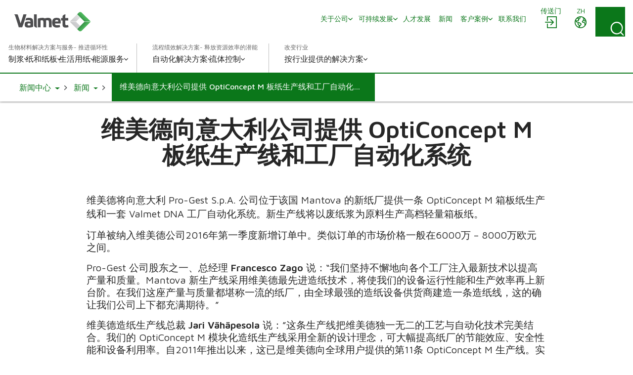

--- FILE ---
content_type: text/html; charset=utf-8
request_url: https://www.valmet.com/zh/media/news/2016/-pro-gest--opticoncept-m-/
body_size: 15714
content:

<!DOCTYPE html>
<html lang="zh" class=" no-js">
    <head>
        <meta charset="utf-8">
        <meta http-equiv="X-UA-Compatible" content="IE=edge">
        <meta name="viewport" content="width=device-width, initial-scale=1">
    
        <meta name="title" property="title" content="维美德向意大利公司提供 OptiConcept M 板纸生产线和工厂自动化系统" />
<meta property="og:title" content="维美德向意大利公司提供 OptiConcept M 板纸生产线和工厂自动化系统" />
<meta property="og:image" content="https://www.valmet.com/globalassets/media/media/social-media/valmet-forward-share.png" />
<meta property="og:type" content="article" />

        <title>维美德向意大利公司提供 OptiConcept M 板纸生产线和工厂自动化系统</title>
        
        

<link href="https://www.valmet.com/zh/media/news/2016/-pro-gest--opticoncept-m-/" rel="canonical" />   
        <link rel="icon" href="/img/favicon.ico" type="image/x-icon" />
    
        <link rel="preconnect" href="https://fonts.googleapis.com">
        <link rel="stylesheet" href="https://fonts.googleapis.com/css2?family=Maven+Pro:wght@300;400;500;600;700&display=swap" nonce="dWvyB9Dx6E3iPRvZfbqM8H3ga5oDjDWeEaBgvvQwU70=">
        <link rel="stylesheet" href="//maxcdn.bootstrapcdn.com/font-awesome/4.7.0/css/font-awesome.min.css" nonce="dWvyB9Dx6E3iPRvZfbqM8H3ga5oDjDWeEaBgvvQwU70=">

        <link rel="stylesheet" href="/dist/css/vendors/globalVendors.css?v=62b76205087fac95172f049457e98c8c" nonce="dWvyB9Dx6E3iPRvZfbqM8H3ga5oDjDWeEaBgvvQwU70=" />
        <link rel="stylesheet" href="/dist/css/global.css?v=6b0e25814a899216d8e0169354a538e4" nonce="dWvyB9Dx6E3iPRvZfbqM8H3ga5oDjDWeEaBgvvQwU70=" />

        
    
    




        <script>
            document.documentElement.classList.replace('no-js', 'js');
        </script>

        <script src="https://code.jquery.com/jquery-3.6.4.min.js"
                nonce="dWvyB9Dx6E3iPRvZfbqM8H3ga5oDjDWeEaBgvvQwU70="
                integrity="sha256-oP6HI9z1XaZNBrJURtCoUT5SUnxFr8s3BzRl+cbzUq8="
                crossorigin="anonymous"></script>
        <script nonce="dWvyB9Dx6E3iPRvZfbqM8H3ga5oDjDWeEaBgvvQwU70=">let CookieConsentVideosAccepted = true;</script>
    
        <script nonce="dWvyB9Dx6E3iPRvZfbqM8H3ga5oDjDWeEaBgvvQwU70=">
!function(T,l,y){var S=T.location,k="script",D="instrumentationKey",C="ingestionendpoint",I="disableExceptionTracking",E="ai.device.",b="toLowerCase",w="crossOrigin",N="POST",e="appInsightsSDK",t=y.name||"appInsights";(y.name||T[e])&&(T[e]=t);var n=T[t]||function(d){var g=!1,f=!1,m={initialize:!0,queue:[],sv:"5",version:2,config:d};function v(e,t){var n={},a="Browser";return n[E+"id"]=a[b](),n[E+"type"]=a,n["ai.operation.name"]=S&&S.pathname||"_unknown_",n["ai.internal.sdkVersion"]="javascript:snippet_"+(m.sv||m.version),{time:function(){var e=new Date;function t(e){var t=""+e;return 1===t.length&&(t="0"+t),t}return e.getUTCFullYear()+"-"+t(1+e.getUTCMonth())+"-"+t(e.getUTCDate())+"T"+t(e.getUTCHours())+":"+t(e.getUTCMinutes())+":"+t(e.getUTCSeconds())+"."+((e.getUTCMilliseconds()/1e3).toFixed(3)+"").slice(2,5)+"Z"}(),iKey:e,name:"Microsoft.ApplicationInsights."+e.replace(/-/g,"")+"."+t,sampleRate:100,tags:n,data:{baseData:{ver:2}}}}var h=d.url||y.src;if(h){function a(e){var t,n,a,i,r,o,s,c,u,p,l;g=!0,m.queue=[],f||(f=!0,t=h,s=function(){var e={},t=d.connectionString;if(t)for(var n=t.split(";"),a=0;a<n.length;a++){var i=n[a].split("=");2===i.length&&(e[i[0][b]()]=i[1])}if(!e[C]){var r=e.endpointsuffix,o=r?e.location:null;e[C]="https://"+(o?o+".":"")+"dc."+(r||"services.visualstudio.com")}return e}(),c=s[D]||d[D]||"",u=s[C],p=u?u+"/v2/track":d.endpointUrl,(l=[]).push((n="SDK LOAD Failure: Failed to load Application Insights SDK script (See stack for details)",a=t,i=p,(o=(r=v(c,"Exception")).data).baseType="ExceptionData",o.baseData.exceptions=[{typeName:"SDKLoadFailed",message:n.replace(/\./g,"-"),hasFullStack:!1,stack:n+"\nSnippet failed to load ["+a+"] -- Telemetry is disabled\nHelp Link: https://go.microsoft.com/fwlink/?linkid=2128109\nHost: "+(S&&S.pathname||"_unknown_")+"\nEndpoint: "+i,parsedStack:[]}],r)),l.push(function(e,t,n,a){var i=v(c,"Message"),r=i.data;r.baseType="MessageData";var o=r.baseData;return o.message='AI (Internal): 99 message:"'+("SDK LOAD Failure: Failed to load Application Insights SDK script (See stack for details) ("+n+")").replace(/\"/g,"")+'"',o.properties={endpoint:a},i}(0,0,t,p)),function(e,t){if(JSON){var n=T.fetch;if(n&&!y.useXhr)n(t,{method:N,body:JSON.stringify(e),mode:"cors"});else if(XMLHttpRequest){var a=new XMLHttpRequest;a.open(N,t),a.setRequestHeader("Content-type","application/json"),a.send(JSON.stringify(e))}}}(l,p))}function i(e,t){f||setTimeout(function(){!t&&m.core||a()},500)}var e=function(){var n=l.createElement(k);n.src=h;var e=y[w];return!e&&""!==e||"undefined"==n[w]||(n[w]=e),n.onload=i,n.onerror=a,n.onreadystatechange=function(e,t){"loaded"!==n.readyState&&"complete"!==n.readyState||i(0,t)},n}();y.ld<0?l.getElementsByTagName("head")[0].appendChild(e):setTimeout(function(){l.getElementsByTagName(k)[0].parentNode.appendChild(e)},y.ld||0)}try{m.cookie=l.cookie}catch(p){}function t(e){for(;e.length;)!function(t){m[t]=function(){var e=arguments;g||m.queue.push(function(){m[t].apply(m,e)})}}(e.pop())}var n="track",r="TrackPage",o="TrackEvent";t([n+"Event",n+"PageView",n+"Exception",n+"Trace",n+"DependencyData",n+"Metric",n+"PageViewPerformance","start"+r,"stop"+r,"start"+o,"stop"+o,"addTelemetryInitializer","setAuthenticatedUserContext","clearAuthenticatedUserContext","flush"]),m.SeverityLevel={Verbose:0,Information:1,Warning:2,Error:3,Critical:4};var s=(d.extensionConfig||{}).ApplicationInsightsAnalytics||{};if(!0!==d[I]&&!0!==s[I]){var c="onerror";t(["_"+c]);var u=T[c];T[c]=function(e,t,n,a,i){var r=u&&u(e,t,n,a,i);return!0!==r&&m["_"+c]({message:e,url:t,lineNumber:n,columnNumber:a,error:i}),r},d.autoExceptionInstrumented=!0}return m}(y.cfg);function a(){y.onInit&&y.onInit(n)}(T[t]=n).queue&&0===n.queue.length?(n.queue.push(a),n.trackPageView({})):a()}(window,document,{src: "https://js.monitor.azure.com/scripts/b/ai.2.gbl.min.js", crossOrigin: "anonymous", cfg: {instrumentationKey: '2e179f35-c5ea-4d3f-8424-85b7140e7786', disableCookiesUsage: false }});
</script>

    
        <!-- Google Tag Manager -->
<script nonce="dWvyB9Dx6E3iPRvZfbqM8H3ga5oDjDWeEaBgvvQwU70=" >(function(w,d,s,l,i){w[l]=w[l]||[];w[l].push(

{'gtm.start': new Date().getTime(),event:'gtm.js'}
);var f=d.getElementsByTagName(s)[0],
j=d.createElement(s),dl=l!='dataLayer'?'&l='+l:'';j.async=true;j.src=
'https://www.googletagmanager.com/gtm.js?id='+i+dl;f.parentNode.insertBefore(j,f);
})(window,document,'script','dataLayer','GTM-NPDVSH');</script>
<!-- End Google Tag Manager -->
<script nonce="dWvyB9Dx6E3iPRvZfbqM8H3ga5oDjDWeEaBgvvQwU70="  type="text/javascript" async src="https://bot.leadoo.com/bot/dynamic.js?company=R4l9ZUS"></script>

        
    </head>
    <body id="top" class="pressreleasepage">
        <!-- Google Tag Manager (noscript) -->
<noscript><iframe src="https://www.googletagmanager.com/ns.html?id=GTM-NPDVSH"
height="0" width="0" style="display:none;visibility:hidden"></iframe></noscript>
<!-- End Google Tag Manager (noscript) -->

        
    
        



<div class="page-wrapper">
    






<div id="header" class="container collapse">
    <div class="top-row">
        <div class="header-logo">

<a href="/zh/" title="Valmet - Forward">
    <img src="/globalassets/_homepageblocks/valmet_logo.svg" width="180" height="49" alt="Valmet - Forward" class="img-responsive-cover lazyload"
         data-src="/globalassets/_homepageblocks/valmet_logo.svg" data-fallback="/globalassets/_homepageblocks/valmet_logo.svg" svg />
</a>        </div>
        <div id="tools">
                <div class="login">
                    <div id="login" class="btn-group knock">
                        <a class="btn" href="/zh/portals/" aria-labelledby="menu-login-label">
                            <span class="local-site">
                                <span class="local-website-label" id="menu-login-label">传送门</span>
                                <svg xmlns="http://www.w3.org/2000/svg" width="26" height="26" viewBox="0 0 26 26" class="icon-login" fill="currentColor" aria-hidden="true"><path d="M5.9 1a1 1 0 0 0-.9.9v8.4h1.8V2.8h16.4v20.4H6.8v-7.5H5v8.4a1 1 0 0 0 .9.9h18.2a1 1 0 0 0 .9-.9V1.9a1 1 0 0 0-.9-.9zm6.9 5.8L12 7a1 1 0 0 0 0 1.3l4 3.7H2a1 1 0 0 0-1 .9 1 1 0 0 0 1 .9h14l-3.8 3.8a1 1 0 0 0 0 1.3 1 1 0 0 0 1.3 0l5.3-5.4a1 1 0 0 0 0-1.2L13.4 7z" /></svg>
                            </span>
                        </a>
                    </div>
                </div>
            <div class="lang">
                <div id="lang-sel" class="btn-group knock">
                    <button type="button" class="btn lang dropdown-toggle" aria-expanded="false" id="langDropdown" aria-labelledby="menu-language-toggle-label">
                        <svg xmlns="http://www.w3.org/2000/svg" width="26" height="26" viewBox="0 0 512 512" fill="none" class="icon-close" stroke="currentColor" aria-hidden="true"><path stroke-linecap="round" stroke-linejoin="round" stroke-width="32" d="M368 368 144 144m224 0L144 368" /></svg>
                        <span class="local-site">
                            <span class="local-website-label" id="menu-language-toggle-label">zh</span>
                            <svg xmlns="http://www.w3.org/2000/svg" width="26" height="26" viewBox="0 0 26 26" class="icon-globe" fill="currentColor" aria-hidden="true"><path d="M13 1a12 12 0 1 0 0 24 12 12 0 0 0 0-24m0 1.7q3.3 0 5.8 1.8h-.5q-.6.2-.8.9c0 .4.6.5.9.5q.8 0 .8-.7-.1-.5-.4-.7l1 .8q-.5.4-.9 1-.1.4-.6.5l-.5.1c-.4.3-.2 1 .2 1.3a1.3 1.3 0 0 0 1.5-.3q.3-.6 1-.8l.5.2q.3.3.2.7c.1.5.5.2.8 0l.5 1q-.3.8-1.2.4l-1.1-.9-1.4.1q-.7 0-1.4.5-.4.7-1 1.2-1.1 1-.5 2.5a3 3 0 0 0 2.5 1.4c1-.1 2-.7 2 .8l.3 1.4.2 1.3.2 1.6a10 10 0 0 1-9.8 3.8v-.3a5 5 0 0 1 1.1-2.4l1.9-1.7a3 3 0 0 0 .4-2.5c-.3-1.2-2-1.6-2.8-2.2q-.7-.8-1.6-1h-1q-.3-.2-.7-.2c-.6 0-.9.6-1.5.5s-1.1-.7-1.3-1.2q0-1 1-1h.8q.4.2.7.6c.5.3.6-.2.5-.6 0-.7-.2-1 .4-1.5q.7-.4.7-1.1v-.9l.7-.7c.6-.4 2.7-.3 1.8-1.5-.2-.3-.7-.9-1-1q-.8.2-1.2.8-.8.7-1.6.1c-.8-.6.4-.7.6-1.1L9 3.5l.6-.2.4.1q.6-.1 1 .1.5.5 1.1.7.8 0 1-.6zm-6.2 2a2 2 0 0 0 .4 1.7q.8.4.9 1 .1.8-.4 1.2l-.4.6q-.2.2-.5.2l-1.5.3c-.9.3-1-1-1.3-1.6q1-2 2.8-3.3m12.8 5.5.6.6 1.2.5q.6.1 1.6-.4a10 10 0 0 1-.6 6v-.3q-.1-.8-.4-1.4.2-1.2-.5-2.2-1.1-1-2.5-.7c-.4 0-2.2.3-1.5-.7l.6-.5q0-.4.4-.6.4-.3 1-.3M3 10.3l1.3 2.5c.5 1 1.9.8 2.5 1.7.5 1 0 2 .3 3 .3.6 1 .7 1.5 1.2q.5.8.5 1.8l.4 2.2A10.3 10.3 0 0 1 3 10.3m6 4.3.8.1q.4.1.7.4l2 1.3q.8.4.3 1.2t-1.5 1.5c-.1 0-.4.5-.6.4l-.1-.7a3 3 0 0 0-1.2-1.6l-.7-.5v-1.9q-.1-.3.1-.2z" /></svg>
                        </span>
                    </button>
                    <ul id="langDropDownUL" class="dropdown-menu dropdown-menu-right" role="menu" aria-labelledby="langDropdown">
                            <li class="headerLanguage" role="menuitem"><a href="/">Global - English</a></li>
                            <li class="headerLanguage" role="menuitem"><a href="/fi/">Suomi - Finnish</a></li>
                            <li class="headerLanguage" role="menuitem"><a href="/fr/">Fran&#xE7;ais - French</a></li>
                            <li class="headerLanguage" role="menuitem"><a href="/de/">Deutsch - German</a></li>
                            <li class="headerLanguage" role="menuitem"><a href="/ja/">&#x65E5;&#x672C;&#x8A9E; - Japanese</a></li>
                            <li class="headerLanguage" role="menuitem"><a href="/kr/">&#xD55C;&#xAD6D;&#xC5B4;(&#xB300;&#xD55C;&#xBBFC;&#xAD6D;) - Korean</a></li>
                            <li class="headerLanguage" role="menuitem"><a href="/pl/">Polski - Polish</a></li>
                            <li class="headerLanguage" role="menuitem"><a href="/pt/">Portugu&#xEA;s - Portuguese</a></li>
                            <li class="headerLanguage" role="menuitem"><a href="/es/">Espa&#xF1;ol - Spanish</a></li>
                            <li class="headerLanguage" role="menuitem"><a href="/sv/">Svenska - Swedish</a></li>
                            <li class="headerLanguage" role="menuitem"><a href="/th-TH/">&#xE44;&#xE17;&#xE22; - Thai</a></li>
                    </ul>
                </div>
            </div>
            <div class="search">
                <form action="/zh/search/" method="get">
                    <button id="search-button" class="btn search-button collapsed"
                            data-bs-toggle="collapse" data-bs-target="#search-input" data-toggle="collapse"
                            data-target="#search-input" aria-controls="search-input" aria-label="Search">
                        <svg xmlns="http://www.w3.org/2000/svg" width="22" height="23" viewBox="0 0 22 23" class="search-icon" fill="currentColor" aria-hidden="true"><path d="m21.7 21.4-3.9-4a10.7 10.7 0 0 0-.5-14.5A10 10 0 0 0 3.2 3c-4 3.8-4.3 10.2-.7 14.4a10 10 0 0 0 14 1.4l4 4q.6.6 1.2 0t0-1.3M2 10.4C1.9 5.8 5.6 2 10.2 2s8.4 3.8 8.4 8.6-3.8 8.6-8.4 8.6A8.5 8.5 0 0 1 2 10.5" /></svg>
                        <svg xmlns="http://www.w3.org/2000/svg" width="26" height="26" viewBox="0 0 512 512" fill="none" class="close-icon" stroke="currentColor" aria-hidden="true"><path stroke-linecap="round" stroke-linejoin="round" stroke-width="32" d="M368 368 144 144m224 0L144 368" /></svg>
                    </button>
                    <div id="search-input" class="input-group collapse no-padding">
                        <div class="input-wrapper">
                            <button type="submit" class="search-submit" aria-label="Search submit">
                                <svg xmlns="http://www.w3.org/2000/svg" width="22" height="23" viewBox="0 0 22 23" class="search-icon" fill="currentColor" aria-hidden="true"><path d="m21.7 21.4-3.9-4a10.7 10.7 0 0 0-.5-14.5A10 10 0 0 0 3.2 3c-4 3.8-4.3 10.2-.7 14.4a10 10 0 0 0 14 1.4l4 4q.6.6 1.2 0t0-1.3M2 10.4C1.9 5.8 5.6 2 10.2 2s8.4 3.8 8.4 8.6-3.8 8.6-8.4 8.6A8.5 8.5 0 0 1 2 10.5" /></svg>
                            </button>
                            <input type="text" class="form-control" name="q" autocomplete="off" placeholder="在">
                        </div>
                    </div>
                </form>
            </div>
            <button type="button" class="navbar-toggle collapsed" data-bs-toggle="collapse" data-bs-target="#header" data-toggle="collapse" data-target="#header" aria-expanded="false" aria-controls="navbar">
                <svg xmlns="http://www.w3.org/2000/svg" width="28" height="20" viewBox="0 0 28 20" class="open-icon" fill="currentColor" aria-hidden="true"><path d="M27 2H1a1 1 0 1 1 0-2h26a1 1 0 0 1 0 2m0 9H1a1 1 0 0 1 0-2h26a1 1 0 0 1 0 2m0 9H1a1 1 0 0 1 0-2h26a1 1 0 0 1 0 2" /></svg>
                <svg xmlns="http://www.w3.org/2000/svg" width="26" height="26" viewBox="0 0 512 512" fill="none" class="close-icon" stroke="currentColor" aria-hidden="true"><path stroke-linecap="round" stroke-linejoin="round" stroke-width="32" d="M368 368 144 144m224 0L144 368" /></svg>
                <span class="sr-only"></span>
            </button>
        </div>
        <div class="navi">
            <nav class="navbar navbar-default navbar-static-top">
                <div class="navbar-collapse collapse">
                    <div id="topnav" class="flex-container">

                            <div class="tertiary-nav">
                                    <div class="nav navbar-nav tertiary">
                                            <a class="nav-item link-login-mobile" href="/zh/portals/">
                                                <span>
                                                    <svg xmlns="http://www.w3.org/2000/svg" width="26" height="26" viewBox="0 0 26 26" class="icon-login-mobile" fill="currentColor" aria-hidden="true"><path d="M5.9 1a1 1 0 0 0-.9.9v8.4h1.8V2.8h16.4v20.4H6.8v-7.5H5v8.4a1 1 0 0 0 .9.9h18.2a1 1 0 0 0 .9-.9V1.9a1 1 0 0 0-.9-.9zm6.9 5.8L12 7a1 1 0 0 0 0 1.3l4 3.7H2a1 1 0 0 0-1 .9 1 1 0 0 0 1 .9h14l-3.8 3.8a1 1 0 0 0 0 1.3 1 1 0 0 0 1.3 0l5.3-5.4a1 1 0 0 0 0-1.2L13.4 7z" /></svg>
                                                    传送门
                                                </span>
                                            </a>
                                    
                                            <a class="nav-item company-heading" href="#">
                                                <span>Company</span>
                                                <div class="caret">
                                                    <svg xmlns="http://www.w3.org/2000/svg" viewBox="0 0 10 6" width="10" height="6" fill="none" stroke-width="1.5" stroke-linecap="round" stroke-linejoin="round" class="navigation__icon" stroke="currentColor" aria-hidden="true"><path d="M0.75 0.75L5 5.25L9.25 0.75" /></svg>
                                                </div>
                                            </a>
                                            <div class="collapse menu-section company-section">
        <a class="nav-item lvl-1  has-children" href="/zh/about-us/"  >
            <span>&#x5173;&#x4E8E;&#x516C;&#x53F8;</span>

                <span class="caret">
                    <svg xmlns="http://www.w3.org/2000/svg" viewBox="0 0 10 6" width="10" height="6" fill="none" stroke-width="1.5" stroke-linecap="round" stroke-linejoin="round" class="navigation__icon" stroke="currentColor" aria-hidden="true"><path d="M0.75 0.75L5 5.25L9.25 0.75" /></svg>
                </span>
        </a>
                    <div class="collapse menu-section">

        <a class="nav-item lvl-1 menu-section__heading  has-children" href="/zh/about-us/"  >
            <span>&#x5173;&#x4E8E;&#x516C;&#x53F8;</span>

        </a>

                        <div class="menu-section__sub-section">
                                <div class="menu-section__sub-section__column">
        <a class="nav-item lvl-2 menu-section__sub-heading  has-children" href="/zh/about-us/"  >
            <span>&#x5173;&#x4E8E;&#x6211;&#x4EEC;</span>

                <span class="caret">
                    <svg xmlns="http://www.w3.org/2000/svg" viewBox="0 0 10 6" width="10" height="6" fill="none" stroke-width="1.5" stroke-linecap="round" stroke-linejoin="round" class="navigation__icon" stroke="currentColor" aria-hidden="true"><path d="M0.75 0.75L5 5.25L9.25 0.75" /></svg>
                </span>
        </a>
                                        <div class="menu-section__sub-items collapse">
        <a class="nav-item lvl-3 " href="/zh/about-us/about/code-of-conduct/"   data-mob-id="61073">
            <span>&#x884C;&#x4E3A;&#x51C6;&#x5219;</span>

        </a>
                                        </div>
                                </div>
                        </div>
                    </div>
        <a class="nav-item lvl-1  has-children" href="/zh/sustainability/"  >
            <span>&#x53EF;&#x6301;&#x7EED;&#x53D1;&#x5C55;</span>

                <span class="caret">
                    <svg xmlns="http://www.w3.org/2000/svg" viewBox="0 0 10 6" width="10" height="6" fill="none" stroke-width="1.5" stroke-linecap="round" stroke-linejoin="round" class="navigation__icon" stroke="currentColor" aria-hidden="true"><path d="M0.75 0.75L5 5.25L9.25 0.75" /></svg>
                </span>
        </a>
                    <div class="collapse menu-section">

        <a class="nav-item lvl-1 menu-section__heading  has-children" href="/zh/sustainability/"  >
            <span>&#x53EF;&#x6301;&#x7EED;&#x53D1;&#x5C55;</span>

        </a>

                        <div class="menu-section__sub-section">
                                <div class="menu-section__sub-section__column">
        <a class="nav-item lvl-2 menu-section__sub-heading " href="/zh/sustainability/sustainability-at-valmet/"  >
            <span>&#x7EF4;&#x7F8E;&#x5FB7;&#x53EF;&#x6301;&#x7EED;&#x53D1;&#x5C55;</span>

        </a>
                                        <div class="menu-section__sub-items collapse">
                                        </div>
                                </div>
                                <div class="menu-section__sub-section__column">
        <a class="nav-item lvl-2 menu-section__sub-heading " href="/zh/sustainability/circular-economy/"  >
            <span>Circular economy</span>

        </a>
                                        <div class="menu-section__sub-items collapse">
                                        </div>
                                </div>
                                <div class="menu-section__sub-section__column">
        <a class="nav-item lvl-2 menu-section__sub-heading " href="/zh/sustainability/climate-program/"  >
            <span>&#x6C14;&#x5019;&#x89C4;&#x5212;</span>

        </a>
                                        <div class="menu-section__sub-items collapse">
                                        </div>
                                </div>
                        </div>
                    </div>
        <a class="nav-item lvl-1 " href="/zh/careers/"  >
            <span>&#x4EBA;&#x624D;&#x53D1;&#x5C55;</span>

        </a>
        <a class="nav-item lvl-1 " href="/zh/media/news/"  >
            <span>&#x65B0;&#x95FB;</span>

        </a>
        <a class="nav-item lvl-1  has-children" href="/zh/insights/"  >
            <span>&#x5BA2;&#x6237;&#x6848;&#x4F8B;</span>

                <span class="caret">
                    <svg xmlns="http://www.w3.org/2000/svg" viewBox="0 0 10 6" width="10" height="6" fill="none" stroke-width="1.5" stroke-linecap="round" stroke-linejoin="round" class="navigation__icon" stroke="currentColor" aria-hidden="true"><path d="M0.75 0.75L5 5.25L9.25 0.75" /></svg>
                </span>
        </a>
                    <div class="collapse menu-section">

        <a class="nav-item lvl-1 menu-section__heading  has-children" href="/zh/insights/"  >
            <span>&#x5BA2;&#x6237;&#x6848;&#x4F8B;</span>

        </a>

                        <div class="menu-section__sub-section">
                                <div class="menu-section__sub-section__column">
                                </div>
                                <div class="menu-section__sub-section__column">
        <a class="nav-item lvl-2 menu-section__sub-heading  has-children" href="/zh/insights/articles/"  >
            <span>&#x53C2;&#x8003;&#x6587;&#x732E;&#x548C;&#x6587;&#x7AE0;</span>

                <span class="caret">
                    <svg xmlns="http://www.w3.org/2000/svg" viewBox="0 0 10 6" width="10" height="6" fill="none" stroke-width="1.5" stroke-linecap="round" stroke-linejoin="round" class="navigation__icon" stroke="currentColor" aria-hidden="true"><path d="M0.75 0.75L5 5.25L9.25 0.75" /></svg>
                </span>
        </a>
                                        <div class="menu-section__sub-items collapse">
        <a class="nav-item lvl-3 " href="/zh/insights/articles/pulp-and-fiber/"   data-mob-id="25344">
            <span>&#x5236;&#x6D46;&#x548C;&#x7EA4;&#x7EF4;</span>

        </a>
        <a class="nav-item lvl-3 " href="/zh/insights/articles/board-and-paper/"   data-mob-id="25514">
            <span>&#x7EB8;&#x548C;&#x7EB8;&#x677F;&#x6587;&#x7AE0;</span>

        </a>
        <a class="nav-item lvl-3 " href="/zh/insights/articles/tissue/"   data-mob-id="25583">
            <span>&#x751F;&#x6D3B;&#x7528;&#x7EB8;&#x6587;&#x7AE0;</span>

        </a>
                                                            <button type="button" class="menu-section__sub-items__more">
                                                                <span>更多</span>
                                                                <div class="caret">
                                                                    <svg xmlns="http://www.w3.org/2000/svg" viewBox="0 0 10 6" width="10" height="6" fill="none" stroke-width="1.5" stroke-linecap="round" stroke-linejoin="round" class="navigation__icon" stroke="currentColor" aria-hidden="true"><path d="M0.75 0.75L5 5.25L9.25 0.75" /></svg>
                                                                </div>
                                                            </button>
        <a class="nav-item lvl-3 visible-mobile " href="/zh/insights/articles/energy/"   data-mob-id="25650">
            <span>&#x80FD;&#x6E90;&#x6587;&#x7AE0;</span>

        </a>
        <a class="nav-item lvl-3 visible-mobile " href="/zh/insights/articles/?topic=services"   data-mob-id="25716">
            <span>&#x670D;&#x52A1;&#x6587;&#x7AE0;</span>

        </a>
        <a class="nav-item lvl-3 visible-mobile " href="/zh/insights/articles/automation/"   data-mob-id="25815">
            <span>&#x81EA;&#x52A8;&#x5316;&#x6587;&#x7AE0;</span>

        </a>
        <a class="nav-item lvl-3 visible-mobile " href="/zh/insights/articles/Fabrics/"   data-mob-id="26002">
            <span>&#x7EC7;&#x7269;</span>

        </a>
        <a class="nav-item lvl-3 visible-mobile " href="/zh/insights/articles/sustainability/"   data-mob-id="26003">
            <span>&#x53EF;&#x6301;&#x7EED;&#x53D1;&#x5C55;&#x6587;&#x7AE0;</span>

        </a>
        <a class="nav-item lvl-3 visible-mobile " href="/zh/insights/articles/experts-voice/"   data-mob-id="26795">
            <span>&#x4E13;&#x5BB6;&#x4E4B;&#x58F0;</span>

        </a>
                                        </div>
                                </div>
                                <div class="menu-section__sub-section__column">
        <a class="nav-item lvl-2 menu-section__sub-heading " href="/zh/insights/"  >
            <span>&#x5BA2;&#x6237;&#x6742;&#x5FD7;</span>

        </a>
                                        <div class="menu-section__sub-items collapse">
                                        </div>
                                </div>
                        </div>
                    </div>
                                            </div>
                                    </div>

                                    <div class="nav navbar-nav header-links">
                                            <a class="nav-item" href="/zh/contact-us/china-cn/"><span>&#x8054;&#x7CFB;&#x6211;&#x4EEC;</span></a>
                                    </div>
                            </div>
                    </div>
                </div>
            </nav>
        </div>
    </div>
    <div class="bottom-row">
        <div class="navi">
            <nav class="navbar navbar-default navbar-static-top">
                <div class="navbar-collapse collapse">
                    <div class="flex-container">
                            <div class="primary-nav">
                                <div class="heading"> &#x751F;&#x7269;&#x6750;&#x6599;&#x89E3;&#x51B3;&#x65B9;&#x6848;&#x4E0E;&#x670D;&#x52A1;- &#x63A8;&#x8FDB;&#x5FAA;&#x73AF;&#x6027;</div>
                                <div class="nav navbar-nav primary">
        <a class="nav-item lvl-1  has-children" href="/zh/pulp/"  >
            <span>&#x5236;&#x6D46;</span>

                <span class="caret">
                    <svg xmlns="http://www.w3.org/2000/svg" viewBox="0 0 10 6" width="10" height="6" fill="none" stroke-width="1.5" stroke-linecap="round" stroke-linejoin="round" class="navigation__icon" stroke="currentColor" aria-hidden="true"><path d="M0.75 0.75L5 5.25L9.25 0.75" /></svg>
                </span>
        </a>
                    <div class="collapse menu-section">

        <a class="nav-item lvl-1 menu-section__heading  has-children" href="/zh/pulp/"  >
            <span>&#x5236;&#x6D46;</span>

        </a>

                        <div class="menu-section__sub-section">
                                <div class="menu-section__sub-section__column">
        <a class="nav-item lvl-2 menu-section__sub-heading " href="/zh/pulp/services-for-pulp/"  >
            <span>&#x4E3A;&#x5236;&#x6D46;&#x63D0;&#x4F9B;&#x670D;&#x52A1;</span>

        </a>
                                        <div class="menu-section__sub-items collapse">
                                        </div>
                                </div>
                                <div class="menu-section__sub-section__column">
        <a class="nav-item lvl-2 menu-section__sub-heading " href="/zh/automation/pulp/"  >
            <span>&#x81EA;&#x52A8;&#x5316;&#x89E3;&#x51B3;&#x65B9;&#x6848;</span>

        </a>
                                        <div class="menu-section__sub-items collapse">
                                        </div>
                                </div>
                                <div class="menu-section__sub-section__column">
        <a class="nav-item lvl-2 menu-section__sub-heading  has-children" href="/zh/pulp/fiber-technology-center/"  >
            <span>Fiber Technology Center</span>

                <span class="caret">
                    <svg xmlns="http://www.w3.org/2000/svg" viewBox="0 0 10 6" width="10" height="6" fill="none" stroke-width="1.5" stroke-linecap="round" stroke-linejoin="round" class="navigation__icon" stroke="currentColor" aria-hidden="true"><path d="M0.75 0.75L5 5.25L9.25 0.75" /></svg>
                </span>
        </a>
                                        <div class="menu-section__sub-items collapse">
        <a class="nav-item lvl-3 " href="/zh/pulp/fiber-technology-center/fiber-processing/"   data-mob-id="47452">
            <span>Fiber processing</span>

        </a>
        <a class="nav-item lvl-3 " href="/zh/pulp/fiber-technology-center/project-examples/"   data-mob-id="47455">
            <span>Project examples</span>

        </a>
                                        </div>
                                </div>
                        </div>
                    </div>
        <a class="nav-item lvl-1  has-children" href="/zh/board-and-paper/"  >
            <span>&#x7EB8;&#x548C;&#x7EB8;&#x677F;</span>

                <span class="caret">
                    <svg xmlns="http://www.w3.org/2000/svg" viewBox="0 0 10 6" width="10" height="6" fill="none" stroke-width="1.5" stroke-linecap="round" stroke-linejoin="round" class="navigation__icon" stroke="currentColor" aria-hidden="true"><path d="M0.75 0.75L5 5.25L9.25 0.75" /></svg>
                </span>
        </a>
                    <div class="collapse menu-section">

        <a class="nav-item lvl-1 menu-section__heading  has-children" href="/zh/board-and-paper/"  >
            <span>&#x7EB8;&#x548C;&#x7EB8;&#x677F;</span>

        </a>

                        <div class="menu-section__sub-section">
                                <div class="menu-section__sub-section__column">
        <a class="nav-item lvl-2 menu-section__sub-heading " href="/zh/board-and-paper/recycled-fiber/"  >
            <span>&#x56DE;&#x6536;&#x7EA4;&#x7EF4;</span>

        </a>
                                        <div class="menu-section__sub-items collapse">
                                        </div>
        <a class="nav-item lvl-2 menu-section__sub-heading " href="/zh/board-and-paper/board-and-paper-machines/"  >
            <span>&#x7EB8;&#x548C;&#x677F;&#x7EB8;&#x673A;</span>

        </a>
                                        <div class="menu-section__sub-items collapse">
                                        </div>
                                </div>
                                <div class="menu-section__sub-section__column">
        <a class="nav-item lvl-2 menu-section__sub-heading " href="/zh/board-and-paper/sustainable-board-and-paper-production/"  >
            <span>Sustainable board and paper production</span>

        </a>
                                        <div class="menu-section__sub-items collapse">
                                        </div>
                                </div>
                                <div class="menu-section__sub-section__column">
        <a class="nav-item lvl-2 menu-section__sub-heading  has-children" href="/zh/board-and-paper/services-for-board-and-paper/"  >
            <span>&#x4E3A;&#x7EB8;&#x548C;&#x7EB8;&#x677F;&#x751F;&#x4EA7;&#x7EBF;&#x63D0;&#x4F9B;&#x670D;&#x52A1;</span>

                <span class="caret">
                    <svg xmlns="http://www.w3.org/2000/svg" viewBox="0 0 10 6" width="10" height="6" fill="none" stroke-width="1.5" stroke-linecap="round" stroke-linejoin="round" class="navigation__icon" stroke="currentColor" aria-hidden="true"><path d="M0.75 0.75L5 5.25L9.25 0.75" /></svg>
                </span>
        </a>
                                        <div class="menu-section__sub-items collapse">
        <a class="nav-item lvl-3 " href="/zh/board-and-paper/services-for-board-and-paper/_74_00_61_22_84_36_75_04_31/"   data-mob-id="7601">
            <span>&#x5DE5;&#x4E1A;&#x4E92;&#x8054;&#x7F51;&#x89E3;&#x51B3;&#x65B9;&#x6848;</span>

        </a>
                                        </div>
                                </div>
                                <div class="menu-section__sub-section__column">
        <a class="nav-item lvl-2 menu-section__sub-heading " href="/zh/board-and-paper/board-and-paper-news-and-stories/"  >
            <span>&#x7EB8;&#x548C;&#x7EB8;&#x677F;&#x65B0;&#x95FB;&#x53CA;&#x6210;&#x529F;&#x6848;&#x4F8B;</span>

        </a>
                                        <div class="menu-section__sub-items collapse">
                                        </div>
                                </div>
                        </div>
                    </div>
        <a class="nav-item lvl-1  has-children" href="/zh/tissue/"  >
            <span>&#x751F;&#x6D3B;&#x7528;&#x7EB8;</span>

                <span class="caret">
                    <svg xmlns="http://www.w3.org/2000/svg" viewBox="0 0 10 6" width="10" height="6" fill="none" stroke-width="1.5" stroke-linecap="round" stroke-linejoin="round" class="navigation__icon" stroke="currentColor" aria-hidden="true"><path d="M0.75 0.75L5 5.25L9.25 0.75" /></svg>
                </span>
        </a>
                    <div class="collapse menu-section">

        <a class="nav-item lvl-1 menu-section__heading  has-children" href="/zh/tissue/"  >
            <span>&#x751F;&#x6D3B;&#x7528;&#x7EB8;</span>

        </a>

                        <div class="menu-section__sub-section">
                                <div class="menu-section__sub-section__column">
                                </div>
                                <div class="menu-section__sub-section__column">
        <a class="nav-item lvl-2 menu-section__sub-heading  has-children" href="/zh/tissue/tissue-converting/"  >
            <span>&#x751F;&#x6D3B;&#x7528;&#x7EB8;&#x540E;&#x52A0;&#x5DE5;&#x7684;&#x5DE5;&#x827A;&#x6280;&#x672F;&#x548C;&#x670D;&#x52A1;</span>

                <span class="caret">
                    <svg xmlns="http://www.w3.org/2000/svg" viewBox="0 0 10 6" width="10" height="6" fill="none" stroke-width="1.5" stroke-linecap="round" stroke-linejoin="round" class="navigation__icon" stroke="currentColor" aria-hidden="true"><path d="M0.75 0.75L5 5.25L9.25 0.75" /></svg>
                </span>
        </a>
                                        <div class="menu-section__sub-items collapse">
        <a class="nav-item lvl-3 " href="/zh/tissue/tissue-converting/converting-lines-for-tissue-rolls/"   data-mob-id="118848">
            <span>&#x5377;&#x7C7B;&#x4EA7;&#x54C1;&#x540E;&#x52A0;&#x5DE5;&#x89E3;&#x51B3;&#x65B9;&#x6848;</span>

        </a>
        <a class="nav-item lvl-3 " href="/zh/tissue/tissue-converting/converting-lines-for-folded-tissue/"   data-mob-id="118906">
            <span>&#x6298;&#x53E0;&#x7C7B;&#x4EA7;&#x54C1;&#x751F;&#x4EA7;&#x7EBF;</span>

        </a>
        <a class="nav-item lvl-3 " href="/zh/tissue/tissue-converting/tissue-packaging-lines/"   data-mob-id="119556">
            <span>&#x751F;&#x6D3B;&#x7528;&#x7EB8;&#x5305;&#x88C5;&#x751F;&#x4EA7;&#x7EBF;</span>

        </a>
                                                            <button type="button" class="menu-section__sub-items__more">
                                                                <span>更多</span>
                                                                <div class="caret">
                                                                    <svg xmlns="http://www.w3.org/2000/svg" viewBox="0 0 10 6" width="10" height="6" fill="none" stroke-width="1.5" stroke-linecap="round" stroke-linejoin="round" class="navigation__icon" stroke="currentColor" aria-hidden="true"><path d="M0.75 0.75L5 5.25L9.25 0.75" /></svg>
                                                                </div>
                                                            </button>
        <a class="nav-item lvl-3 visible-mobile " href="/zh/tissue/tissue-converting/digital-solutions/"   data-mob-id="118978">
            <span>&#x6570;&#x5B57;&#x5316;&#x89E3;&#x51B3;&#x65B9;&#x6848;</span>

        </a>
        <a class="nav-item lvl-3 visible-mobile " href="/zh/tissue/tissue-converting/customer-product-development/"   data-mob-id="118917">
            <span>&#x5BA2;&#x6237;&#x4EA7;&#x54C1;&#x5F00;&#x53D1;</span>

        </a>
        <a class="nav-item lvl-3 visible-mobile " href="/zh/tissue/tissue-converting/services/"   data-mob-id="118983">
            <span>&#x5BA2;&#x6237;&#x670D;&#x52A1;</span>

        </a>
                                        </div>
                                </div>
                                <div class="menu-section__sub-section__column">
        <a class="nav-item lvl-2 menu-section__sub-heading " href="/zh/tissue/sustainable-tissue-production/"  >
            <span>&#x751F;&#x6D3B;&#x7528;&#x7EB8;&#x7684;&#x53EF;&#x6301;&#x7EED;&#x751F;&#x4EA7;</span>

        </a>
                                        <div class="menu-section__sub-items collapse">
                                        </div>
                                </div>
                        </div>
                    </div>
        <a class="nav-item lvl-1 " href="/zh/energy/"  >
            <span>&#x80FD;&#x6E90;</span>

        </a>
        <a class="nav-item lvl-1  has-children" href="/zh/services/"  >
            <span>&#x670D;&#x52A1;</span>

                <span class="caret">
                    <svg xmlns="http://www.w3.org/2000/svg" viewBox="0 0 10 6" width="10" height="6" fill="none" stroke-width="1.5" stroke-linecap="round" stroke-linejoin="round" class="navigation__icon" stroke="currentColor" aria-hidden="true"><path d="M0.75 0.75L5 5.25L9.25 0.75" /></svg>
                </span>
        </a>
                    <div class="collapse menu-section">

        <a class="nav-item lvl-1 menu-section__heading  has-children" href="/zh/services/"  >
            <span>&#x670D;&#x52A1;</span>

        </a>

                        <div class="menu-section__sub-section">
                                <div class="menu-section__sub-section__column">
        <a class="nav-item lvl-2 menu-section__sub-heading  has-children" href="/zh/services/valmet-performance-centers/"  >
            <span>&#x7EF4;&#x7F8E;&#x5FB7;&#x5927;&#x6570;&#x636E;&#x8FD0;&#x884C;&#x4E2D;&#x5FC3;</span>

                <span class="caret">
                    <svg xmlns="http://www.w3.org/2000/svg" viewBox="0 0 10 6" width="10" height="6" fill="none" stroke-width="1.5" stroke-linecap="round" stroke-linejoin="round" class="navigation__icon" stroke="currentColor" aria-hidden="true"><path d="M0.75 0.75L5 5.25L9.25 0.75" /></svg>
                </span>
        </a>
                                        <div class="menu-section__sub-items collapse">
        <a class="nav-item lvl-3 " href="/zh/services/valmet-performance-centers/vii-data-discovery/"   data-mob-id="1219">
            <span>&#x6570;&#x636E;&#x53D1;&#x73B0;</span>

        </a>
                                        </div>
                                </div>
                                <div class="menu-section__sub-section__column">
        <a class="nav-item lvl-2 menu-section__sub-heading  has-children" href="/zh/services/service-centers/"  >
            <span>&#x670D;&#x52A1;&#x4E2D;&#x5FC3;</span>

                <span class="caret">
                    <svg xmlns="http://www.w3.org/2000/svg" viewBox="0 0 10 6" width="10" height="6" fill="none" stroke-width="1.5" stroke-linecap="round" stroke-linejoin="round" class="navigation__icon" stroke="currentColor" aria-hidden="true"><path d="M0.75 0.75L5 5.25L9.25 0.75" /></svg>
                </span>
        </a>
                                        <div class="menu-section__sub-items collapse">
        <a class="nav-item lvl-3 " href="/zh/services/service-centers/china/"   data-mob-id="62158">
            <span>&#x4E2D;&#x56FD;</span>

        </a>
        <a class="nav-item lvl-3 " href="/zh/services/service-centers/india/"   data-mob-id="62166">
            <span>India</span>

        </a>
        <a class="nav-item lvl-3 " href="/zh/services/service-centers/indonesia/"   data-mob-id="62167">
            <span>Indonesia</span>

        </a>
                                                            <button type="button" class="menu-section__sub-items__more">
                                                                <span>更多</span>
                                                                <div class="caret">
                                                                    <svg xmlns="http://www.w3.org/2000/svg" viewBox="0 0 10 6" width="10" height="6" fill="none" stroke-width="1.5" stroke-linecap="round" stroke-linejoin="round" class="navigation__icon" stroke="currentColor" aria-hidden="true"><path d="M0.75 0.75L5 5.25L9.25 0.75" /></svg>
                                                                </div>
                                                            </button>
        <a class="nav-item lvl-3 visible-mobile " href="/zh/services/service-centers/north-america/"   data-mob-id="62168">
            <span>North America</span>

        </a>
        <a class="nav-item lvl-3 visible-mobile " href="//www.valmet.com/service/service-centers/thailand/"   data-mob-id="62171">
            <span>Thailand</span>

        </a>
        <a class="nav-item lvl-3 visible-mobile " href="/zh/services/service-centers/spain/"   data-mob-id="62172">
            <span>Spain</span>

        </a>
                                        </div>
                                </div>
                        </div>
                    </div>
                                </div>
                            </div>
                            <div class="spacer"></div>
                            <div class="secondary-nav">
                                <div class="heading">    &#x6D41;&#x7A0B;&#x7EE9;&#x6548;&#x89E3;&#x51B3;&#x65B9;&#x6848;- &#x91CA;&#x653E;&#x8D44;&#x6E90;&#x6548;&#x7387;&#x7684;&#x6F5C;&#x80FD;</div>
                                <div class="nav navbar-nav secondary">
        <a class="nav-item lvl-1  has-children" href="/zh/automation/"  >
            <span>&#x81EA;&#x52A8;&#x5316;&#x89E3;&#x51B3;&#x65B9;&#x6848;</span>

                <span class="caret">
                    <svg xmlns="http://www.w3.org/2000/svg" viewBox="0 0 10 6" width="10" height="6" fill="none" stroke-width="1.5" stroke-linecap="round" stroke-linejoin="round" class="navigation__icon" stroke="currentColor" aria-hidden="true"><path d="M0.75 0.75L5 5.25L9.25 0.75" /></svg>
                </span>
        </a>
                    <div class="collapse menu-section">

        <a class="nav-item lvl-1 menu-section__heading  has-children" href="/zh/automation/"  >
            <span>&#x81EA;&#x52A8;&#x5316;&#x89E3;&#x51B3;&#x65B9;&#x6848;</span>

        </a>

                        <div class="menu-section__sub-section">
                                <div class="menu-section__sub-section__column">
        <a class="nav-item lvl-2 menu-section__sub-heading  has-children" href="/zh/automation/control-systems/"  >
            <span>&#x5206;&#x5E03;&#x5F0F;&#x63A7;&#x5236;&#x7CFB;&#x7EDF;</span>

                <span class="caret">
                    <svg xmlns="http://www.w3.org/2000/svg" viewBox="0 0 10 6" width="10" height="6" fill="none" stroke-width="1.5" stroke-linecap="round" stroke-linejoin="round" class="navigation__icon" stroke="currentColor" aria-hidden="true"><path d="M0.75 0.75L5 5.25L9.25 0.75" /></svg>
                </span>
        </a>
                                        <div class="menu-section__sub-items collapse">
        <a class="nav-item lvl-3 " href="/zh/automation/control-systems/dna/"   data-mob-id="1051">
            <span>&#x5206;&#x5E03;&#x5F0F;&#x63A7;&#x5236;&#x7CFB;&#x7EDF;</span>

        </a>
        <a class="nav-item lvl-3 " href="/zh/automation/control-systems/dnae/"   data-mob-id="127916">
            <span>Valmet DNAe</span>

        </a>
                                        </div>
                                </div>
                                <div class="menu-section__sub-section__column">
        <a class="nav-item lvl-2 menu-section__sub-heading " href="/zh/automation/applications/"  >
            <span>&#x5E94;&#x7528;&#x7A0B;&#x5E8F;</span>

        </a>
                                        <div class="menu-section__sub-items collapse">
                                        </div>
        <a class="nav-item lvl-2 menu-section__sub-heading  has-children" href="/zh/automation/analyzers-measurements/"  >
            <span>&#x5206;&#x6790;&#x4EEA;&#x548C;&#x6D4B;&#x91CF;</span>

                <span class="caret">
                    <svg xmlns="http://www.w3.org/2000/svg" viewBox="0 0 10 6" width="10" height="6" fill="none" stroke-width="1.5" stroke-linecap="round" stroke-linejoin="round" class="navigation__icon" stroke="currentColor" aria-hidden="true"><path d="M0.75 0.75L5 5.25L9.25 0.75" /></svg>
                </span>
        </a>
                                        <div class="menu-section__sub-items collapse">
        <a class="nav-item lvl-3 " href="/zh/automation/analyzers-measurements/analyzers/"   data-mob-id="1105">
            <span>&#x5206;&#x6790;&#x4EEA;</span>

        </a>
        <a class="nav-item lvl-3 " href="/zh/automation/analyzers-measurements/boiler-diagnostics-systems/"   data-mob-id="1145">
            <span>Boiler diagnostics systems</span>

        </a>
                                        </div>
                                </div>
                                <div class="menu-section__sub-section__column">
        <a class="nav-item lvl-2 menu-section__sub-heading  has-children" href="/zh/automation/quality-management/"  >
            <span>&#x8D28;&#x91CF;&#x7BA1;&#x7406;</span>

                <span class="caret">
                    <svg xmlns="http://www.w3.org/2000/svg" viewBox="0 0 10 6" width="10" height="6" fill="none" stroke-width="1.5" stroke-linecap="round" stroke-linejoin="round" class="navigation__icon" stroke="currentColor" aria-hidden="true"><path d="M0.75 0.75L5 5.25L9.25 0.75" /></svg>
                </span>
        </a>
                                        <div class="menu-section__sub-items collapse">
        <a class="nav-item lvl-3 " href="/zh/automation/quality-management/profilers/"   data-mob-id="1206">
            <span>&#x6A2A;&#x5E45;&#x6267;&#x884C;&#x5668;</span>

        </a>
        <a class="nav-item lvl-3 " href="/zh/automation/quality-management/machine-vision/"   data-mob-id="1213">
            <span>&#x89C6;&#x50CF;&#x7CFB;&#x7EDF;</span>

        </a>
                                        </div>
                                </div>
                                <div class="menu-section__sub-section__column">
        <a class="nav-item lvl-2 menu-section__sub-heading " href="/zh/automation/services/"  >
            <span>&#x81EA;&#x52A8;&#x5316;&#x670D;&#x52A1;</span>

        </a>
                                        <div class="menu-section__sub-items collapse">
                                        </div>
                                </div>
                        </div>
                    </div>
        <a class="nav-item lvl-1  has-children" href="//www.valmet.com/flowcontrol/"  >
            <span>&#x6D41;&#x4F53;&#x63A7;&#x5236;</span>

                <span class="caret">
                    <svg xmlns="http://www.w3.org/2000/svg" viewBox="0 0 10 6" width="10" height="6" fill="none" stroke-width="1.5" stroke-linecap="round" stroke-linejoin="round" class="navigation__icon" stroke="currentColor" aria-hidden="true"><path d="M0.75 0.75L5 5.25L9.25 0.75" /></svg>
                </span>
        </a>
                    <div class="collapse menu-section">

        <a class="nav-item lvl-1 menu-section__heading  has-children" href="//www.valmet.com/flowcontrol/"  >
            <span>&#x6D41;&#x4F53;&#x63A7;&#x5236;</span>

        </a>

                        <div class="menu-section__sub-section">
                                <div class="menu-section__sub-section__column">
        <a class="nav-item lvl-2 menu-section__sub-heading  has-children" href="//www.valmet.com/flowcontrol/valves-services/"  >
            <span>&#x9600;&#x95E8;&#x670D;&#x52A1;</span>

                <span class="caret">
                    <svg xmlns="http://www.w3.org/2000/svg" viewBox="0 0 10 6" width="10" height="6" fill="none" stroke-width="1.5" stroke-linecap="round" stroke-linejoin="round" class="navigation__icon" stroke="currentColor" aria-hidden="true"><path d="M0.75 0.75L5 5.25L9.25 0.75" /></svg>
                </span>
        </a>
                                        <div class="menu-section__sub-items collapse">
        <a class="nav-item lvl-3 " href="//www.valmet.com/flowcontrol/valves-services/valve-performance-management/"   data-mob-id="81047">
            <span>Expertune ValveTriage&#x670D;&#x52A1;</span>

        </a>
        <a class="nav-item lvl-3 " href="//www.valmet.com/flowcontrol/valves-services/valve-repairs-and-maintenance/"   data-mob-id="81038">
            <span>&#x9600;&#x95E8;&#x7EF4;&#x4FEE;&#x548C;&#x7EF4;&#x62A4;</span>

        </a>
        <a class="nav-item lvl-3 " href="//www.valmet.com/flowcontrol/valves-services/maintenance-planning-and-lifecycle-services/"   data-mob-id="81039">
            <span>&#x7EF4;&#x62A4;&#x8BA1;&#x5212;&#x548C;&#x5BFF;&#x547D;&#x5468;&#x671F;&#x670D;&#x52A1;</span>

        </a>
                                        </div>
                                </div>
                        </div>
                    </div>
                                </div>
                            </div>
                            <div class="spacer last"></div>
                            <div class="spacer"></div>
                            <div class="secondary-nav">
                                <div class="heading"> &#x6539;&#x53D8;&#x884C;&#x4E1A;</div>
                                <div class="nav navbar-nav secondary">
        <a class="nav-item lvl-1  has-children" href="/zh/more-industries/"  >
            <span>&#x6309;&#x884C;&#x4E1A;&#x63D0;&#x4F9B;&#x7684;&#x89E3;&#x51B3;&#x65B9;&#x6848;</span>

                <span class="caret">
                    <svg xmlns="http://www.w3.org/2000/svg" viewBox="0 0 10 6" width="10" height="6" fill="none" stroke-width="1.5" stroke-linecap="round" stroke-linejoin="round" class="navigation__icon" stroke="currentColor" aria-hidden="true"><path d="M0.75 0.75L5 5.25L9.25 0.75" /></svg>
                </span>
        </a>
                    <div class="collapse menu-section">

        <a class="nav-item lvl-1 menu-section__heading  has-children" href="/zh/more-industries/"  >
            <span>&#x6309;&#x884C;&#x4E1A;&#x63D0;&#x4F9B;&#x7684;&#x89E3;&#x51B3;&#x65B9;&#x6848;</span>

        </a>

                        <div class="menu-section__sub-section">
                                <div class="menu-section__sub-section__column">
        <a class="nav-item lvl-2 menu-section__sub-heading " href="/zh/more-industries/laundry-industry/"  >
            <span>&#x7EF4;&#x7F8E;&#x5FB7;&#x6D17;&#x8863;&#x623F;&#x4EA7;&#x54C1;</span>

        </a>
                                        <div class="menu-section__sub-items collapse">
                                        </div>
                                </div>
                                <div class="menu-section__sub-section__column">
        <a class="nav-item lvl-2 menu-section__sub-heading " href="/zh/more-industries/wastewater/"  >
            <span>&#x6C61;&#x6C34;&#x5904;&#x7406;</span>

        </a>
                                        <div class="menu-section__sub-items collapse">
                                        </div>
                                </div>
                        </div>
                    </div>
                                </div>
                            </div>
                            <div class="spacer last"></div>
                    </div>
                </div>
            </nav>
        </div>
    </div>
</div>





    <div class="container-lg breadcrumb-shadow">
        <nav class="breadcrumb-nav" aria-label="breadcrumb">
            <ol class="breadcrumb container-lg">
                    <li class="breadcrumb-item">
                        <div class="dropdown ">
                                <a class="dropdown-toggle" role="button" id="dropdownMenuLink-0" data-bs-toggle="dropdown" aria-expanded="false"><span class="breadcrumb-title">&#x65B0;&#x95FB;&#x4E2D;&#x5FC3;</span><span class="visually-hidden">Toggle Dropdown</span></a>

                                <ul class="dropdown-menu" aria-labelledby="dropdownMenuLink-0">
                                    <li><a class="dropdown-item" href="/zh/media/news/"><span class="breadcrumb-title">&#x65B0;&#x95FB;&#x4E2D;&#x5FC3;</span></a></li>
                                        <li><a class="dropdown-item " href="/zh/media/news/">&#x65B0;&#x95FB;</a></li>
                                        <li><a class="dropdown-item " href="/zh/media/media-contacts/">&#x5A92;&#x4F53;&#x8054;&#x7EDC;</a></li>
                                </ul>
                        </div>
                    </li>
                    <li class="breadcrumb-item">
                        <div class="dropdown ">
                                <a class="dropdown-toggle" role="button" id="dropdownMenuLink-1" data-bs-toggle="dropdown" aria-expanded="false"><span class="breadcrumb-title">&#x65B0;&#x95FB;</span><span class="visually-hidden">Toggle Dropdown</span></a>

                                <ul class="dropdown-menu" aria-labelledby="dropdownMenuLink-1">
                                    <li><a class="dropdown-item" href="/zh/media/news/"><span class="breadcrumb-title">&#x65B0;&#x95FB;</span></a></li>
                                        <li><a class="dropdown-item " href="/zh/media/news/korber-business-area-tissue-news-archive/">K&#xF6;rber &#x751F;&#x6D3B;&#x7528;&#x7EB8;&#x7684;&#x65B0;&#x95FB;&#x6863;&#x6848;</a></li>
                                </ul>
                        </div>
                    </li>
                    <li class="breadcrumb-item">
                        <div class="dropdown active">
                                <span class="breadcrumb-nolink active breadcrumb-title" id="dropdownMenuLink-2">&#x7EF4;&#x7F8E;&#x5FB7;&#x5411;&#x610F;&#x5927;&#x5229;&#x516C;&#x53F8;&#x63D0;&#x4F9B; OptiConcept M &#x677F;&#x7EB8;&#x751F;&#x4EA7;&#x7EBF;&#x548C;&#x5DE5;&#x5382;&#x81EA;&#x52A8;&#x5316;&#x7CFB;&#x7EDF;</span>

                        </div>
                    </li>
            </ol>
        </nav>
    </div>



    <script type="application/ld&#x2B;json" nonce="dWvyB9Dx6E3iPRvZfbqM8H3ga5oDjDWeEaBgvvQwU70=">

                {
                    "@context": "http://schema.org",
                    "@type": "BreadcrumbList",
                    "itemListElement": [
{
"@type": "ListItem",
"position": 1,
"item": {
"@id": "https://www.valmet.com/zh/media/news/",
"name": "新闻中心"
}
},{
"@type": "ListItem",
"position": 2,
"item": {
"@id": "https://www.valmet.com/zh/media/news/",
"name": "新闻"
}
},{
"@type": "ListItem",
"position": 3,
"item": {
"@id": "https://www.valmet.com/zh/media/news/2016/-pro-gest--opticoncept-m-/",
"name": "维美德向意大利公司提供 OptiConcept M 板纸生产线和工厂自动化系统"
}
}                    ]
                }
                </script>

<main class="l-s-main" id="content">
    <div class="l-s-main__content">
        
<!-- White container  -->
<div class="container-lg">
    <!-- Press block -->
    <div class="row justify-content-center mb-5">
        <div class="col-md-9 mb-3 text-center">
            <h1 class="page-heading">&#x7EF4;&#x7F8E;&#x5FB7;&#x5411;&#x610F;&#x5927;&#x5229;&#x516C;&#x53F8;&#x63D0;&#x4F9B; OptiConcept M &#x677F;&#x7EB8;&#x751F;&#x4EA7;&#x7EBF;&#x548C;&#x5DE5;&#x5382;&#x81EA;&#x52A8;&#x5316;&#x7CFB;&#x7EDF;</h1>
        </div>
        <div class="col-md-9 wysiwyg">
            

<p><span style="line-height: 1.42857;">维美德将向意大利 Pro-Gest S.p.A. 公司位于该国 Mantova 的新纸厂提供一条 OptiConcept M 箱板纸生产线和一套 Valmet DNA 工厂自动化系统。新生产线将以废纸浆为原料生产高档轻量箱板纸。</span>&nbsp;</p>
<p>订单被纳入维美德公司2016年第一季度新增订单中。类似订单的市场价格一般在6000万 – 8000万欧元之间。&nbsp;</p>
<p>Pro-Gest 公司股东之一、总经理 <b>Francesco Zago </b>说：“我们坚持不懈地向各个工厂注入最新技术以提高产量和质量。Mantova 新生产线采用维美德最先进造纸技术，将使我们的设备运行性能和生产效率再上新台阶。在我们这座产量与质量都堪称一流的纸厂，由全球最强的造纸设备供货商建造一条造纸线，这的确让我们公司上下都充满期待。”&nbsp;</p>
<p>维美德造纸生产线总裁 <b>Jari Vähäpesola </b>说：”这条生产线把维美德独一无二的工艺与自动化技术完美结合。我们的 OptiConcept M 模块化造纸生产线采用全新的设计理念，可大幅提高纸厂的节能效应、安全性能和设备利用率。自2011年推出以来，这已是维美德向全球用户提供的第11条 OptiConcept M 生产线。实际生产证明，这是一项非常成功的生产技术。”&nbsp;</p>
<p><b>关于供货</b></p>
<p>维美德供货是一条从流浆箱一直到高产量双底辊复卷机的完整 OptiConcept M 造纸生产线。涵盖整个工厂的 Valmet DNA 自动化供货包，包括质量检测系统、工艺控制系统、纸机控制、运行性和状态监控与质量控制系统等。开机所用的全套网毯也包括在供货中。&nbsp;</p>
<p>生产线将采用许多最先进的造纸技术，包括分层流浆箱、配成形靴和成形板的水平夹网成形器等。与传统多长网纸机相比，这些技术以显著的节能效应生产出定量范围广的一流产品。值得一提的还有结构紧凑的创新性网毯导入技术。该技术省去传统纸机中的悬臂梁，可大幅缩短安装时间。&nbsp;</p>
<p>这台高速纸机（卷纸机上）幅宽7.6米，原料采用废纸浆，产量55万吨。</p>
<p><picture><source srcset="https://hugin.info/149898/I/1991811/99718.jpg?format=webp&width=1024&quality=80 1024w" sizes="1024px" type="image/webp" /><source srcset="https://hugin.info/149898/I/1991811/99718.jpg?width=1024&quality=80 1024w" sizes="1024px" /><img alt="" src="https://hugin.info/149898/I/1991811/99718.jpg?width=1024&quality=80" width="1024" loading="lazy" decoding="async" /></picture>&nbsp;<br /><i class="image-caption">维美德与</i><i class="image-caption"> Pro-Gest </i><i class="image-caption">团队在</i><i class="image-caption"> OptiConcept M </i><i class="image-caption">造纸生产线合同签字仪式上。</i></p>
<p><b>关于</b><b> Pro-Gest </b><b>集团</b></p>
<p>Pro-Gest 集团所属意大利 Zago 家族，是该国领先的包装和瓦楞纸板联合生产商。其业务涵盖从原料收购到包装作业的所有工艺段。集团还设有一个可生产全套高档产品的生活用纸生产分部。&nbsp;</p>
<p>Pro-Gest 在意大利8个地区设有22家生产厂，拥有雇员1000多名。2015年销售额4.5亿欧元。&nbsp;</p>
<p>&nbsp;</p>
<p><b><i>关于维美德</i></b></p>
<p><i>维美德是全球领先的制浆、造纸和能源产业的开发者和供应商，为客户提供工艺技术、自动化及服务业务。我们的愿景是成为全球最好的服务供应商。</i></p>
<p><i>维美德拥有雄厚的技术实力，提供包括制浆，生活用纸，纸和纸板生产线，以及采用生物质能源生产的电厂。我们领先的服务和自动化解决方案提升客户流程的可靠性和性能，提高原材料和能源的有效利用。</i><i>&nbsp;</i></p>
<p><i>维美德在</i><i>2015</i><i>年的净销售额近</i><i>29</i><i>亿欧元。我们的</i><i>12000</i><i>专业人员在全球各地为客户服务，致力于推进客户每一天的运营。维美德总部设在芬兰</i><i>Espoo</i><i>，在纳斯达克赫尔辛基股票交易所上市。</i>&nbsp;&nbsp;</p>
<p><em>欢迎访问：</em><em>www.valmet.com</em><em>，</em><em>www.valmet.com/cn</em><em>，微信公众号：维美德</em>&nbsp;</p>
<p><b>附件：</b></p>
<ul>
<li><a href="http://hugin.info/149898/R/1991811/732954.jpg" target="_blank">图：维美德 OptiConcept M 板纸生产线</a></li>
<li><a href="http://hugin.info/149898/R/1991811/732955.jpg" target="_blank">图：维美德与Pro-Gest 团队在签字仪式上</a></li>
</ul>
        </div>
        <div>
            

        </div>
        
        <div class="col-md-9 mt-5 d-print-none">
            
<button type="button" class="btn btn-sm btn-link c-print-page" onclick="window.print()">
    <svg xmlns="http://www.w3.org/2000/svg" width="24" height="24" viewBox="0 0 24 24" class="c-print-page__icon" fill="currentColor" aria-hidden="true"><path d="M7 1v7h10V3.45L14.54 1ZM4.48 9c-1.34 0-2.44 1.96-2.44 4.28s1.1 4.28 2.44 4.28H6V13h11.99v4.56h1.52c1.35 0 2.45-1.96 2.45-4.28s-1.1-4.27-2.45-4.27h-7.62zM7 13.98V23h9.98v-9.02zM8 15h8v7H8Z" /></svg>
    Print
</button>

        </div>
    </div>
</div>
    </div>
    <div class="l-s-main__bottom">
        <div class="container mt-auto d-print-none">
            <div class="l-s-page-bottom">
                <div class="l-s-page-bottom__share">
                    <div class="share-page">
                            <generic-component inline-template v-cloak class="vue-block-app u-a-fade-in">
                                <b-dropdown id="share-page-dropdown" toggle-class="share-page__btn-toggle" menu-class="share-page__dropdown shadow" variant="link" size="sm">
                                    <template #button-content>
                                        &#x5206;&#x4EAB;&#x6B64;&#x9875;&#x9762;
                                        <svg xmlns="http://www.w3.org/2000/svg" fill="none" viewBox="0 0 24 24" width="24" height="24" stroke-width="1.5" stroke="currentColor" class="share-page__icon" aria-hidden="true"><path stroke-linecap="round" stroke-linejoin="round" d="m19.5 8.25-7.5 7.5-7.5-7.5" /></svg>
                                    </template>
                                        <b-dropdown-item href="https://www.facebook.com/sharer/sharer.php?u=https://www.valmet.com/zh/media/news/2016/-pro-gest--opticoncept-m-/" target="_blank" link-class="share-page__item" style="--share-icon: url(/globalassets/share/facebook.svg)">
                                            Facebook
                                        </b-dropdown-item>
                                        <b-dropdown-item href="https://twitter.com/intent/tweet?url=https://www.valmet.com/zh/media/news/2016/-pro-gest--opticoncept-m-/" target="_blank" link-class="share-page__item" style="--share-icon: url(/contentassets/97a4c7db2cd048898262c50805c50e81/x-square.svg)">
                                            X (Twitter)
                                        </b-dropdown-item>
                                        <b-dropdown-item href="https://www.linkedin.com/shareArticle?mini=true&amp;url=https://www.valmet.com/zh/media/news/2016/-pro-gest--opticoncept-m-/" target="_blank" link-class="share-page__item" style="--share-icon: url(/globalassets/share/linkedin.svg)">
                                            LinkedIn
                                        </b-dropdown-item>
                                        <b-dropdown-item href="mailto:?subject=%E7%BB%B4%E7%BE%8E%E5%BE%B7%E5%90%91%E6%84%8F%E5%A4%A7%E5%88%A9%E5%85%AC%E5%8F%B8%E6%8F%90%E4%BE%9B%20OptiConcept%20M%20%E6%9D%BF%E7%BA%B8%E7%94%9F%E4%BA%A7%E7%BA%BF%E5%92%8C%E5%B7%A5%E5%8E%82%E8%87%AA%E5%8A%A8%E5%8C%96%E7%B3%BB%E7%BB%9F&amp;body=%0A%0Ahttps://www.valmet.com/zh/media/news/2016/-pro-gest--opticoncept-m-/" target="_blank" link-class="share-page__item" style="--share-icon: url(/globalassets/share/share-by-email.svg)">
                                            E-mail
                                        </b-dropdown-item>
                                        <b-dropdown-item href="https://api.whatsapp.com/send?text=https://www.valmet.com/zh/media/news/2016/-pro-gest--opticoncept-m-/" target="_blank" link-class="share-page__item" style="--share-icon: url(/globalassets/share/whatsapp.svg)">
                                            WhatsApp
                                        </b-dropdown-item>
                                </b-dropdown>
                            </generic-component>
                    </div>
                </div>
                <div class="l-s-page-bottom__top-link">
                    <back-to-top class="vue-block-app back-to-top" tr-back-to-top="Back to top">
                        <a href="#top" class="back-to-top__link">
                            <span class="back-to-top__icon-wrapper">
                                <svg xmlns="http://www.w3.org/2000/svg" viewBox="0 0 24 24" width="24" height="24" fill="none" stroke-width="1.5" stroke="currentColor" class="back-to-top__icon" aria-hidden="true"><path stroke-linecap="round" stroke-linejoin="round" d="m4.5 15.75 7.5-7.5 7.5 7.5" /></svg>
                            </span>
                            Back to top
                        </a>
                    </back-to-top>
                </div>
            </div>
        </div>
    </div>
</main>





<footer class="l-s-footer">
    <div class="l-s-footer__top d-print-none">
        <div class="container">
            <div class="l-s-footer__top-inner">
                <div class="l-s-footer__logo">

<a href="/zh/" title="Valmet - Forward">
    <img src="/globalassets/_homepageblocks/valmet_logo.svg" width="180" height="49" alt="Valmet - Forward" class="img-responsive-cover lazyload"
         data-src="/globalassets/_homepageblocks/valmet_logo.svg" data-fallback="/globalassets/_homepageblocks/valmet_logo.svg" svg />
</a>                </div>
        <div class="l-s-footer__social l-s-footer__social--desktop">
            <h2 id="footer-social-heading-desktop" class="l-s-footer__social-heading"></h2>
            <ul role="list" class="l-s-footer__social-list" aria-labelledby="footer-social-heading-desktop">
                    <li class="l-s-footer__social-item">
                        <a class="l-s-footer__social-link" href="https://www.facebook.com/valmetcorporation" target="_blank" title="Facebook">
                            <img class="l-s-footer__social-img" src="/globalassets/share/facebook.svg" alt="Facebook" />
                        </a>
                    </li>
                    <li class="l-s-footer__social-item">
                        <a class="l-s-footer__social-link" href="https://www.instagram.com/valmetglobal/" target="_blank" title="Instagram">
                            <img class="l-s-footer__social-img" src="/globalassets/share/instagram-white-icon.svg" alt="Instagram" />
                        </a>
                    </li>
                    <li class="l-s-footer__social-item">
                        <a class="l-s-footer__social-link" href="https://x.com/valmetglobal" target="_blank" title="X (Twitter)">
                            <img class="l-s-footer__social-img" src="/contentassets/97a4c7db2cd048898262c50805c50e81/x-square.svg" alt="X (Twitter)" />
                        </a>
                    </li>
                    <li class="l-s-footer__social-item">
                        <a class="l-s-footer__social-link" href="https://www.linkedin.com/company/valmet/" target="_blank" title="LinkedIn">
                            <img class="l-s-footer__social-img" src="/globalassets/share/linkedin.svg" alt="LinkedIn" />
                        </a>
                    </li>
                    <li class="l-s-footer__social-item">
                        <a class="l-s-footer__social-link" href="https://www.youtube.com/channel/UC2l0KsdVjgULDEdc-2vHVsQ" target="_blank" title="YouTube">
                            <img class="l-s-footer__social-img" src="/globalassets/share/youtube-app-white-icon.svg" alt="YouTube" />
                        </a>
                    </li>
            </ul>
        </div>
                <div class="l-s-footer__columns">
        <div class="l-s-footer__column">
        <h2 class="l-s-footer__column-heading">
            <span id="footer-col-heading-1">&#x5173;&#x4E8E;&#x6211;&#x4EEC;</span>            
            <button class="l-s-footer__column-btn-toggle"
                    data-bs-toggle="collapse"
                    data-bs-target="#footer-col-list-1"
                    aria-labelledby="footer-col-heading-1"
					aria-expanded="false">
                <svg xmlns="http://www.w3.org/2000/svg" fill="none" viewBox="0 0 24 24" width="24" height="24" stroke-width="1.5" stroke="currentColor" class="l-s-footer__column-toggle-icon" aria-hidden="true"><path stroke-linecap="round" stroke-linejoin="round" d="m19.5 8.25-7.5 7.5-7.5-7.5" /></svg>
            </button>
        </h2>
        <ul role="list" id="footer-col-list-1" class="l-s-footer__column-list collapse" aria-labelledby="footer-col-heading-1">
                <li class="l-s-footer__column-item">
                    <a href="/zh/about-us/valmet-in-brief/" class="l-s-footer__column-link">&#x516C;&#x53F8;&#x7B80;&#x4ECB;</a>
                </li>
                <li class="l-s-footer__column-item">
                    <a href="/zh/careers/" class="l-s-footer__column-link">&#x4EBA;&#x624D;&#x53D1;&#x5C55;</a>
                </li>
                <li class="l-s-footer__column-item">
                    <a href="/zh/sustainability/" class="l-s-footer__column-link">&#x53EF;&#x6301;&#x7EED;&#x53D1;&#x5C55;</a>
                </li>
                <li class="l-s-footer__column-item">
                    <a href="/zh/insights/" class="l-s-footer__column-link">&#x5BA2;&#x6237;&#x6848;&#x4F8B;</a>
                </li>
                <li class="l-s-footer__column-item">
                    <a href="/zh/contact-us/china-cn/" class="l-s-footer__column-link">&#x8054;&#x7CFB;&#x6211;&#x4EEC;</a>
                </li>
        </ul>
        </div>
        <div class="l-s-footer__column">
        <h2 class="l-s-footer__column-heading">
            <span id="footer-col-heading-2">&#x751F;&#x7269;&#x6750;&#x6599;&#x89E3;&#x51B3;&#x65B9;&#x6848;&#x4E0E;&#x670D;&#x52A1;</span>            
            <button class="l-s-footer__column-btn-toggle"
                    data-bs-toggle="collapse"
                    data-bs-target="#footer-col-list-2"
                    aria-labelledby="footer-col-heading-2"
					aria-expanded="false">
                <svg xmlns="http://www.w3.org/2000/svg" fill="none" viewBox="0 0 24 24" width="24" height="24" stroke-width="1.5" stroke="currentColor" class="l-s-footer__column-toggle-icon" aria-hidden="true"><path stroke-linecap="round" stroke-linejoin="round" d="m19.5 8.25-7.5 7.5-7.5-7.5" /></svg>
            </button>
        </h2>
        <ul role="list" id="footer-col-list-2" class="l-s-footer__column-list collapse" aria-labelledby="footer-col-heading-2">
                <li class="l-s-footer__column-item">
                    <a href="/zh/pulp/" class="l-s-footer__column-link">&#x5236;&#x6D46;</a>
                </li>
                <li class="l-s-footer__column-item">
                    <a href="/zh/board-and-paper/" class="l-s-footer__column-link">&#x7EB8;&#x548C;&#x7EB8;&#x677F;</a>
                </li>
                <li class="l-s-footer__column-item">
                    <a href="/zh/tissue/" class="l-s-footer__column-link">&#x751F;&#x6D3B;&#x7528;&#x7EB8;</a>
                </li>
                <li class="l-s-footer__column-item">
                    <a href="/zh/energy/" class="l-s-footer__column-link">&#x80FD;&#x6E90;</a>
                </li>
                <li class="l-s-footer__column-item">
                    <a href="/zh/services/" class="l-s-footer__column-link">&#x670D;&#x52A1;</a>
                </li>
        </ul>
        </div>
        <div class="l-s-footer__column">
        <h2 class="l-s-footer__column-heading">
            <span id="footer-col-heading-3">&#x6D41;&#x7A0B;&#x7EE9;&#x6548;&#x89E3;&#x51B3;&#x65B9;&#x6848;</span>            
            <button class="l-s-footer__column-btn-toggle"
                    data-bs-toggle="collapse"
                    data-bs-target="#footer-col-list-3"
                    aria-labelledby="footer-col-heading-3"
					aria-expanded="false">
                <svg xmlns="http://www.w3.org/2000/svg" fill="none" viewBox="0 0 24 24" width="24" height="24" stroke-width="1.5" stroke="currentColor" class="l-s-footer__column-toggle-icon" aria-hidden="true"><path stroke-linecap="round" stroke-linejoin="round" d="m19.5 8.25-7.5 7.5-7.5-7.5" /></svg>
            </button>
        </h2>
        <ul role="list" id="footer-col-list-3" class="l-s-footer__column-list collapse" aria-labelledby="footer-col-heading-3">
                <li class="l-s-footer__column-item">
                    <a href="/zh/automation/" class="l-s-footer__column-link">&#x81EA;&#x52A8;&#x5316;&#x89E3;&#x51B3;&#x65B9;&#x6848;</a>
                </li>
                <li class="l-s-footer__column-item">
                    <a href="//www.valmet.com/flowcontrol/" class="l-s-footer__column-link">&#x6D41;&#x4F53;&#x63A7;&#x5236;</a>
                </li>
        </ul>
        <h2 class="l-s-footer__column-heading">
            <span id="footer-col-heading-4">&#x6539;&#x53D8;&#x884C;&#x4E1A;</span>            
            <button class="l-s-footer__column-btn-toggle"
                    data-bs-toggle="collapse"
                    data-bs-target="#footer-col-list-4"
                    aria-labelledby="footer-col-heading-4"
					aria-expanded="false">
                <svg xmlns="http://www.w3.org/2000/svg" fill="none" viewBox="0 0 24 24" width="24" height="24" stroke-width="1.5" stroke="currentColor" class="l-s-footer__column-toggle-icon" aria-hidden="true"><path stroke-linecap="round" stroke-linejoin="round" d="m19.5 8.25-7.5 7.5-7.5-7.5" /></svg>
            </button>
        </h2>
        <ul role="list" id="footer-col-list-4" class="l-s-footer__column-list collapse" aria-labelledby="footer-col-heading-4">
                <li class="l-s-footer__column-item">
                    <a href="/zh/more-industries/" class="l-s-footer__column-link">&#x6309;&#x884C;&#x4E1A;&#x63D0;&#x4F9B;&#x7684;&#x89E3;&#x51B3;&#x65B9;&#x6848;</a>
                </li>
        </ul>
        </div>
                </div>
        <div class="l-s-footer__social l-s-footer__social--mobile">
            <h2 id="footer-social-heading-mobile" class="l-s-footer__social-heading"></h2>
            <ul role="list" class="l-s-footer__social-list" aria-labelledby="footer-social-heading-mobile">
                    <li class="l-s-footer__social-item">
                        <a class="l-s-footer__social-link" href="https://www.facebook.com/valmetcorporation" target="_blank" title="Facebook">
                            <img class="l-s-footer__social-img" src="/globalassets/share/facebook.svg" alt="Facebook" />
                        </a>
                    </li>
                    <li class="l-s-footer__social-item">
                        <a class="l-s-footer__social-link" href="https://www.instagram.com/valmetglobal/" target="_blank" title="Instagram">
                            <img class="l-s-footer__social-img" src="/globalassets/share/instagram-white-icon.svg" alt="Instagram" />
                        </a>
                    </li>
                    <li class="l-s-footer__social-item">
                        <a class="l-s-footer__social-link" href="https://x.com/valmetglobal" target="_blank" title="X (Twitter)">
                            <img class="l-s-footer__social-img" src="/contentassets/97a4c7db2cd048898262c50805c50e81/x-square.svg" alt="X (Twitter)" />
                        </a>
                    </li>
                    <li class="l-s-footer__social-item">
                        <a class="l-s-footer__social-link" href="https://www.linkedin.com/company/valmet/" target="_blank" title="LinkedIn">
                            <img class="l-s-footer__social-img" src="/globalassets/share/linkedin.svg" alt="LinkedIn" />
                        </a>
                    </li>
                    <li class="l-s-footer__social-item">
                        <a class="l-s-footer__social-link" href="https://www.youtube.com/channel/UC2l0KsdVjgULDEdc-2vHVsQ" target="_blank" title="YouTube">
                            <img class="l-s-footer__social-img" src="/globalassets/share/youtube-app-white-icon.svg" alt="YouTube" />
                        </a>
                    </li>
            </ul>
        </div>
            </div>
        </div>
    </div>
    <div class="container">
        <div class="l-s-footer__bottom">
            <div class="l-s-footer__bottom-links d-print-none">
                    <ul role="list" class="l-s-footer__bottom-list">
                            <li class="l-s-footer__bottom-item">
                                <a href="/zh/about-us/" class="l-s-footer__bottom-link">&#x5173;&#x4E8E;&#x6211;&#x4EEC;</a>
                            </li>
                            <li class="l-s-footer__bottom-item">
                                <a href="/zh/sitemap/" class="l-s-footer__bottom-link">&#x7F51;&#x7AD9;&#x5730;&#x56FE;</a>
                            </li>
                            <li class="l-s-footer__bottom-item">
                                <a href="/zh/legal-privacy/trademarks/" class="l-s-footer__bottom-link">&#x5546;&#x6807;</a>
                            </li>
                            <li class="l-s-footer__bottom-item">
                                <a href="/zh/legal-privacy/cookie-preference/" class="l-s-footer__bottom-link">Cookie &#x504F;&#x597D;</a>
                            </li>
                            <li class="l-s-footer__bottom-item">
                                <a href="/zh/legal-privacy/legal-notice/" class="l-s-footer__bottom-link">&#x6CD5;&#x5F8B;&#x58F0;&#x660E;</a>
                            </li>
                            <li class="l-s-footer__bottom-item">
                                <a href="/zh/legal-privacy/privacy-notice/" class="l-s-footer__bottom-link">&#x9690;&#x79C1;</a>
                            </li>
                            <li class="l-s-footer__bottom-item">
                                <a href="/zh/legal-privacy/about-this-site/" class="l-s-footer__bottom-link">&#x9690;&#x79C1;&#x653F;&#x7B56;</a>
                            </li>
                    </ul>
            </div>
            <p class="l-s-footer__copyright">&copy;&nbsp;2026 Valmet</p>
        </div>
    </div>
</footer>

</div>


<div id="contact-us-buttons" class="contact-us-buttons hidden hide" >
    <span id="close-contact-us-buttons" class="close-buttons text-primary mb-1 ps-2 cursor-pointer clear-filters">
        Close
        <svg xmlns="http://www.w3.org/2000/svg"
             width="30"
             height="30"
             fill="currentColor"
             class="bi bi-x"
             viewBox="0 0 16 16">
            <path d="M4.646 4.646a.5.5 0 0 1 .708 0L8 7.293l2.646-2.647a.5.5 0 0 1 .708.708L8.707 8l2.647 2.646a.5.5 0 0 1-.708.708L8 8.707l-2.646 2.647a.5.5 0 0 1-.708-.708L7.293 8 4.646 5.354a.5.5 0 0 1 0-.708z" />
        </svg>
    </span>
</div>
        <div id="search-overlay"></div>

        <div>
            <div data-breakpoint-detection="xs"></div>
            <div data-breakpoint-detection="sm" class="d-none d-sm-block"></div>
            <div data-breakpoint-detection="md" class="d-none d-md-block"></div>
            <div data-breakpoint-detection="lg" class="d-none d-lg-block"></div>
            <div data-breakpoint-detection="xl" class="d-none d-xl-block"></div>
            <div data-breakpoint-detection="xxl" class="d-none d-xxl-block"></div>
        </div>

        <script>
            (function () {
                var scrollbarWidth = Math.max(0, window.innerWidth - document.documentElement.clientWidth);
                document.documentElement.style.setProperty('--scrollbar-width', scrollbarWidth + 'px');
            })();
        </script>


<script type="text/javascript" nonce="dWvyB9Dx6E3iPRvZfbqM8H3ga5oDjDWeEaBgvvQwU70=">
    (function () {
        var youtubeIdRegex = /(?:youtube(?:-nocookie)?\.com\/(?:[^\/\n]+\/.+\/|(?:v|e(?:mbed)?)\/|.*[?&]v=)|youtu\.be\/)([^"&?\/\s]{11})/i;
        var template = `
<cookie-blocked-video class="c-cookie-blocked-content c-cookie-blocked-video vue-block-app"
:autoplay="false"
:mute="false"
:loop="false"
tr-loading="Loading"
tr-allow-cookies-message-youtube="你需要接受营销Cookie才能观看视频。这些Cookie可能会用于向您展示相关内容和广告。"
tr-allow-cookies-message-mediabank="你需要接受统计和功能性Cookie才能观看视频。"
tr-button-adjust-cookie-settings="Cookie设置">
    <div class="c-cookie-blocked-content__loader">
        <span class="loader loader--circle loader--large">
            <span class="loader__label">Loading</span>
        </span>
    </div>
</cookie-blocked-video>

`;

        function checkIfAlreadyInitialised(element) {
            return element.closest('.c-cookie-blocked-video') === null;
        }

        function replaceWithPlayer(node, sourceProp, sourceUrl) {
            var wrapper = document.createElement('div');
            wrapper.classList.add('embedded-media-wrapper');
            wrapper.innerHTML = template.trim();
            var player = wrapper.firstChild;
            player.setAttribute(sourceProp, sourceUrl);

            if (node.closest('p')) {
                node.closest('p').replaceWith(wrapper);
            } else {
                node.replaceWith(wrapper);
            }
        }

        Array.from(document.getElementsByTagName('iframe'))
            .filter(checkIfAlreadyInitialised)
            .forEach(function (iframe) {
                var match = iframe.src.match(youtubeIdRegex)
                if (match == null || match[1] == null) {
                    return;
                }
                var youtubeId = match[1];

                replaceWithPlayer(iframe, 'youtube-id', youtubeId);
            });

        Array.from(document.getElementsByTagName('video'))
            .filter(checkIfAlreadyInitialised)
            .forEach(function (video) {
                var url = video.currentSrc || video.src || video.querySelector('source')?.getAttribute('src');
                if (url == null || url.length < 1) {
                    return;
                }

                replaceWithPlayer(video, 'video-url', url);
            });
    })();
</script>        <script src="/dist/js/app.js?v=92b1f02a82ccba73bbf14c94b414fe68" nonce="dWvyB9Dx6E3iPRvZfbqM8H3ga5oDjDWeEaBgvvQwU70="></script>
        
        
    
    


        <script defer="defer" nonce="dWvyB9Dx6E3iPRvZfbqM8H3ga5oDjDWeEaBgvvQwU70=" src="/Util/Find/epi-util/find.js"></script>
<script nonce="dWvyB9Dx6E3iPRvZfbqM8H3ga5oDjDWeEaBgvvQwU70=">
document.addEventListener('DOMContentLoaded',function(){if(typeof FindApi === 'function'){var api = new FindApi();api.setApplicationUrl('/');api.setServiceApiBaseUrl('/find_v2/');api.processEventFromCurrentUri();api.bindWindowEvents();api.bindAClickEvent();api.sendBufferedEvents();}})
</script>

         

        

        <script defer src="https://static.rek.ai/bc638405.js" nonce="dWvyB9Dx6E3iPRvZfbqM8H3ga5oDjDWeEaBgvvQwU70="></script>

        <script nonce="dWvyB9Dx6E3iPRvZfbqM8H3ga5oDjDWeEaBgvvQwU70=" type='text/javascript'> window.dataLayer = window.dataLayer || [];window.dataLayer.push({"page_category":"Releases","page_details_domain":"www.valmet.com","page_details_language":"zh","page_details_type":"PressReleasePage","page_purpose":"Press release","page_id":"38076","sub_categories":"2016","release_categories":"","area_countries_categories":"","content_type_category":""});</script>
    </body>
</html>

--- FILE ---
content_type: text/css
request_url: https://www.valmet.com/dist/css/vendors/globalVendors.css?v=62b76205087fac95172f049457e98c8c
body_size: 34262
content:
:root{--bs-blue: #0d6efd;--bs-indigo: #6610f2;--bs-purple: #6f42c1;--bs-pink: #d63384;--bs-red: #dc3545;--bs-orange: #fd7e14;--bs-yellow: #ffc107;--bs-green: #198754;--bs-teal: #20c997;--bs-cyan: #0dcaf0;--bs-white: #fff;--bs-gray: #6c757d;--bs-gray-dark: #343a40;--bs-gray-100: #f8f9fa;--bs-gray-200: #e9ecef;--bs-gray-300: #dee2e6;--bs-gray-400: #ced4da;--bs-gray-500: #adb5bd;--bs-gray-600: #6c757d;--bs-gray-700: #495057;--bs-gray-800: #343a40;--bs-gray-900: #212529;--bs-primary: #0b771a;--bs-secondary: #6c757d;--bs-success: #005700;--bs-info: #0dcaf0;--bs-warning: #ffc107;--bs-danger: #c41230;--bs-light: #ededed;--bs-dark: #212529;--bs-primary-rgb: 11,119,26;--bs-secondary-rgb: 108,117,125;--bs-success-rgb: 0,87,0;--bs-info-rgb: 13,202,240;--bs-warning-rgb: 255,193,7;--bs-danger-rgb: 196,18,48;--bs-light-rgb: 237,237,237;--bs-dark-rgb: 33,37,41;--bs-white-rgb: 255,255,255;--bs-black-rgb: 0,0,0;--bs-body-color-rgb: 38,38,38;--bs-body-bg-rgb: 255,255,255;--bs-font-sans-serif: system-ui, -apple-system, "Segoe UI", Roboto, "Helvetica Neue", Arial, "Noto Sans", "Liberation Sans", sans-serif, "Apple Color Emoji", "Segoe UI Emoji", "Segoe UI Symbol", "Noto Color Emoji";--bs-font-monospace: SFMono-Regular, Menlo, Monaco, Consolas, "Liberation Mono", "Courier New", monospace;--bs-gradient: linear-gradient(180deg, rgba(255,255,255,0.15), rgba(255,255,255,0));--bs-body-font-family: Maven Pro,sans-serif;--bs-body-font-size: 1.25rem;--bs-body-font-weight: 400;--bs-body-line-height: 1.25;--bs-body-color: #262626;--bs-body-bg: #fff}*,*::before,*::after{box-sizing:border-box}@media (prefers-reduced-motion: no-preference){:root{scroll-behavior:smooth}}body{margin:0;font-family:var(--bs-body-font-family);font-size:var(--bs-body-font-size);font-weight:var(--bs-body-font-weight);line-height:var(--bs-body-line-height);color:var(--bs-body-color);text-align:var(--bs-body-text-align);background-color:var(--bs-body-bg);-webkit-text-size-adjust:100%;-webkit-tap-highlight-color:rgba(0,0,0,0)}hr{margin:1.35rem 0;color:inherit;background-color:currentColor;border:0;opacity:.25}hr:not([size]){height:1px}h1,.h1,h2,.h2,h3,.h3,h4,.h4,h5,.h5,h6,.h6{margin-top:0;margin-bottom:1.1rem;font-weight:500;line-height:1.1}h1,.h1{font-size:48px}h2,.h2{font-size:40px}h3,.h3{font-size:24px}h4,.h4{font-size:22px}h5,.h5{font-size:calc(1.28125rem + .375vw)}@media (min-width: 1200px){h5,.h5{font-size:1.5625rem}}h6,.h6{font-size:1.25rem}p{margin-top:0;margin-bottom:1rem}abbr[title],abbr[data-bs-original-title]{-webkit-text-decoration:underline dotted;text-decoration:underline dotted;cursor:help;-webkit-text-decoration-skip-ink:none;text-decoration-skip-ink:none}address{margin-bottom:1rem;font-style:normal;line-height:inherit}ol,ul{padding-left:2rem}ol,ul,dl{margin-top:0;margin-bottom:1rem}ol ol,ul ul,ol ul,ul ol{margin-bottom:0}dt{font-weight:700}dd{margin-bottom:.5rem;margin-left:0}blockquote{margin:0 0 1rem}b,strong{font-weight:600}small,.small{font-size:.9em}mark,.mark{padding:.2em;background-color:#fcf8e3}sub,sup{position:relative;font-size:.75em;line-height:0;vertical-align:baseline}sub{bottom:-.25em}sup{top:-.5em}a{color:#0b771a;text-decoration:underline}a:hover{color:#005700;text-decoration:none}a:not([href]):not([class]),a:not([href]):not([class]):hover{color:inherit;text-decoration:none}pre,code,kbd,samp{font-family:var(--bs-font-monospace);font-size:1em;direction:ltr /* rtl:ignore */;unicode-bidi:bidi-override}pre{display:block;margin-top:0;margin-bottom:1rem;overflow:auto;font-size:.9em}pre code{font-size:inherit;color:inherit;word-break:normal}code{font-size:.9em;color:#d63384;word-wrap:break-word}a>code{color:inherit}kbd{padding:.2rem .4rem;font-size:.9em;color:#fff;background-color:#212529;border-radius:0}kbd kbd{padding:0;font-size:1em;font-weight:700}figure{margin:0 0 1rem}img,svg{vertical-align:middle}table{caption-side:bottom;border-collapse:collapse}caption{padding-top:.5rem;padding-bottom:.5rem;color:#686868;text-align:left}th{text-align:inherit;text-align:-webkit-match-parent}thead,tbody,tfoot,tr,td,th{border-color:inherit;border-style:solid;border-width:0}label{display:inline-block}button{border-radius:0}button:focus:not(:focus-visible){outline:0}input,button,select,optgroup,textarea{margin:0;font-family:inherit;font-size:inherit;line-height:inherit}button,select{text-transform:none}[role="button"]{cursor:pointer}select{word-wrap:normal}select:disabled{opacity:1}[list]::-webkit-calendar-picker-indicator{display:none}button,[type="button"],[type="reset"],[type="submit"]{-webkit-appearance:button}button:not(:disabled),[type="button"]:not(:disabled),[type="reset"]:not(:disabled),[type="submit"]:not(:disabled){cursor:pointer}::-moz-focus-inner{padding:0;border-style:none}textarea{resize:vertical}fieldset{min-width:0;padding:0;margin:0;border:0}legend{float:left;width:100%;padding:0;margin-bottom:.5rem;font-size:calc(1.275rem + .3vw);line-height:inherit}@media (min-width: 1200px){legend{font-size:1.5rem}}legend+*{clear:left}::-webkit-datetime-edit-fields-wrapper,::-webkit-datetime-edit-text,::-webkit-datetime-edit-minute,::-webkit-datetime-edit-hour-field,::-webkit-datetime-edit-day-field,::-webkit-datetime-edit-month-field,::-webkit-datetime-edit-year-field{padding:0}::-webkit-inner-spin-button{height:auto}[type="search"]{outline-offset:-2px;-webkit-appearance:textfield}::-webkit-search-decoration{-webkit-appearance:none}::-webkit-color-swatch-wrapper{padding:0}::file-selector-button{font:inherit}::-webkit-file-upload-button{font:inherit;-webkit-appearance:button}output{display:inline-block}iframe{border:0}summary{display:list-item;cursor:pointer}progress{vertical-align:baseline}[hidden]{display:none !important}.btn-close,.modal-header .close{box-sizing:content-box;width:1em;height:1em;padding:.25em .25em;color:#000;background:transparent url("data:image/svg+xml,%3csvg xmlns='http://www.w3.org/2000/svg' viewBox='0 0 16 16' fill='%23000'%3e%3cpath d='M.293.293a1 1 0 011.414 0L8 6.586 14.293.293a1 1 0 111.414 1.414L9.414 8l6.293 6.293a1 1 0 01-1.414 1.414L8 9.414l-6.293 6.293a1 1 0 01-1.414-1.414L6.586 8 .293 1.707a1 1 0 010-1.414z'/%3e%3c/svg%3e") center/1em auto no-repeat;border:0;border-radius:0;opacity:.5}.btn-close:hover,.modal-header .close:hover{color:#000;text-decoration:none;opacity:.75}.btn-close:focus,.modal-header .close:focus{outline:0;box-shadow:none;opacity:1}.btn-close:disabled,.modal-header .close:disabled,.btn-close.disabled,.modal-header .disabled.close{pointer-events:none;-webkit-user-select:none;-moz-user-select:none;user-select:none;opacity:.25}.btn-close-white{filter:invert(1) grayscale(100%) brightness(200%)}.table{--bs-table-bg: rgba(0,0,0,0);--bs-table-accent-bg: rgba(0,0,0,0);--bs-table-striped-color: #262626;--bs-table-striped-bg: rgba(0,0,0,0.0392157);--bs-table-active-color: #262626;--bs-table-active-bg: rgba(0,0,0,0.1);--bs-table-hover-color: #262626;--bs-table-hover-bg: rgba(0,0,0,0.075);width:100%;margin-bottom:1.35rem;color:#262626;vertical-align:top;border-color:#e0e1dd}.table>:not(caption)>*>*{padding:.5rem .5rem;background-color:var(--bs-table-bg);border-bottom-width:1px;box-shadow:inset 0 0 0 9999px var(--bs-table-accent-bg)}.table>tbody{vertical-align:inherit}.table>thead{vertical-align:bottom}.table>:not(:first-child){border-top:2px solid currentColor}.caption-top{caption-side:top}.table-sm>:not(caption)>*>*{padding:.25rem .25rem}.table-bordered>:not(caption)>*{border-width:1px 0}.table-bordered>:not(caption)>*>*{border-width:0 1px}.table-borderless>:not(caption)>*>*{border-bottom-width:0}.table-borderless>:not(:first-child){border-top-width:0}.table-striped>tbody>tr:nth-of-type(odd)>*{--bs-table-accent-bg: var(--bs-table-striped-bg);color:var(--bs-table-striped-color)}.table-active{--bs-table-accent-bg: var(--bs-table-active-bg);color:var(--bs-table-active-color)}.table-hover>tbody>tr:hover>*{--bs-table-accent-bg: var(--bs-table-hover-bg);color:var(--bs-table-hover-color)}.table-primary{--bs-table-bg: #cee4d1;--bs-table-striped-bg: #c4d9c7;--bs-table-striped-color: #000;--bs-table-active-bg: #b9cdbc;--bs-table-active-color: #000;--bs-table-hover-bg: #bfd3c1;--bs-table-hover-color: #000;color:#000;border-color:#b9cdbc}.table-secondary{--bs-table-bg: #e2e3e5;--bs-table-striped-bg: #d7d8da;--bs-table-striped-color: #000;--bs-table-active-bg: #cbccce;--bs-table-active-color: #000;--bs-table-hover-bg: #d1d2d4;--bs-table-hover-color: #000;color:#000;border-color:#cbccce}.table-success{--bs-table-bg: #cdc;--bs-table-striped-bg: #c2d2c2;--bs-table-striped-color: #000;--bs-table-active-bg: #b8c7b8;--bs-table-active-color: #000;--bs-table-hover-bg: #bdccbd;--bs-table-hover-color: #000;color:#000;border-color:#b8c7b8}.table-info{--bs-table-bg: #cff4fc;--bs-table-striped-bg: #c5e8ef;--bs-table-striped-color: #000;--bs-table-active-bg: #badce3;--bs-table-active-color: #000;--bs-table-hover-bg: #bfe2e9;--bs-table-hover-color: #000;color:#000;border-color:#badce3}.table-warning{--bs-table-bg: #fff3cd;--bs-table-striped-bg: #f2e7c3;--bs-table-striped-color: #000;--bs-table-active-bg: #e6dbb9;--bs-table-active-color: #000;--bs-table-hover-bg: #ece1be;--bs-table-hover-color: #000;color:#000;border-color:#e6dbb9}.table-danger{--bs-table-bg: #f3d0d6;--bs-table-striped-bg: #e7c6cb;--bs-table-striped-color: #000;--bs-table-active-bg: #dbbbc1;--bs-table-active-color: #000;--bs-table-hover-bg: #e1c0c6;--bs-table-hover-color: #000;color:#000;border-color:#dbbbc1}.table-light{--bs-table-bg: #ededed;--bs-table-striped-bg: #e1e1e1;--bs-table-striped-color: #000;--bs-table-active-bg: #d5d5d5;--bs-table-active-color: #000;--bs-table-hover-bg: #dbdbdb;--bs-table-hover-color: #000;color:#000;border-color:#d5d5d5}.table-dark{--bs-table-bg: #212529;--bs-table-striped-bg: #2c3034;--bs-table-striped-color: #fff;--bs-table-active-bg: #373b3e;--bs-table-active-color: #fff;--bs-table-hover-bg: #323539;--bs-table-hover-color: #fff;color:#fff;border-color:#373b3e}.table-responsive{overflow-x:auto;-webkit-overflow-scrolling:touch}@media (max-width: 575.98px){.table-responsive-sm{overflow-x:auto;-webkit-overflow-scrolling:touch}}@media (max-width: 767.98px){.table-responsive-md{overflow-x:auto;-webkit-overflow-scrolling:touch}}@media (max-width: 991.98px){.table-responsive-lg{overflow-x:auto;-webkit-overflow-scrolling:touch}}@media (max-width: 1199.98px){.table-responsive-xl{overflow-x:auto;-webkit-overflow-scrolling:touch}}@media (max-width: 1399.98px){.table-responsive-xxl{overflow-x:auto;-webkit-overflow-scrolling:touch}}.list-group{display:flex;flex-direction:column;padding-left:0;margin-bottom:0;border-radius:0}.list-group-numbered{list-style-type:none;counter-reset:section}.list-group-numbered>li::before{content:counters(section, ".") ". ";counter-increment:section}.list-group-item-action{width:100%;color:#495057;text-align:inherit}.list-group-item-action:hover,.list-group-item-action:focus{z-index:1;color:#495057;text-decoration:none;background-color:#f8f9fa}.list-group-item-action:active{color:#262626;background-color:#e9ecef}.list-group-item{position:relative;display:block;padding:.675rem 1.35rem;color:#212529;text-decoration:none;background-color:#fff;border:1px solid rgba(0,0,0,0.125)}.list-group-item:first-child{border-top-left-radius:inherit;border-top-right-radius:inherit}.list-group-item:last-child{border-bottom-right-radius:inherit;border-bottom-left-radius:inherit}.list-group-item.disabled,.list-group-item:disabled{color:#6c757d;pointer-events:none;background-color:#fff}.list-group-item.active{z-index:2;color:#fff;background-color:#0b771a;border-color:#0b771a}.list-group-item+.list-group-item{border-top-width:0}.list-group-item+.list-group-item.active{margin-top:-1px;border-top-width:1px}.list-group-horizontal{flex-direction:row}.list-group-horizontal>.list-group-item:first-child{border-bottom-left-radius:0;border-top-right-radius:0}.list-group-horizontal>.list-group-item:last-child{border-top-right-radius:0;border-bottom-left-radius:0}.list-group-horizontal>.list-group-item.active{margin-top:0}.list-group-horizontal>.list-group-item+.list-group-item{border-top-width:1px;border-left-width:0}.list-group-horizontal>.list-group-item+.list-group-item.active{margin-left:-1px;border-left-width:1px}@media (min-width: 576px){.list-group-horizontal-sm{flex-direction:row}.list-group-horizontal-sm>.list-group-item:first-child{border-bottom-left-radius:0;border-top-right-radius:0}.list-group-horizontal-sm>.list-group-item:last-child{border-top-right-radius:0;border-bottom-left-radius:0}.list-group-horizontal-sm>.list-group-item.active{margin-top:0}.list-group-horizontal-sm>.list-group-item+.list-group-item{border-top-width:1px;border-left-width:0}.list-group-horizontal-sm>.list-group-item+.list-group-item.active{margin-left:-1px;border-left-width:1px}}@media (min-width: 768px){.list-group-horizontal-md{flex-direction:row}.list-group-horizontal-md>.list-group-item:first-child{border-bottom-left-radius:0;border-top-right-radius:0}.list-group-horizontal-md>.list-group-item:last-child{border-top-right-radius:0;border-bottom-left-radius:0}.list-group-horizontal-md>.list-group-item.active{margin-top:0}.list-group-horizontal-md>.list-group-item+.list-group-item{border-top-width:1px;border-left-width:0}.list-group-horizontal-md>.list-group-item+.list-group-item.active{margin-left:-1px;border-left-width:1px}}@media (min-width: 992px){.list-group-horizontal-lg{flex-direction:row}.list-group-horizontal-lg>.list-group-item:first-child{border-bottom-left-radius:0;border-top-right-radius:0}.list-group-horizontal-lg>.list-group-item:last-child{border-top-right-radius:0;border-bottom-left-radius:0}.list-group-horizontal-lg>.list-group-item.active{margin-top:0}.list-group-horizontal-lg>.list-group-item+.list-group-item{border-top-width:1px;border-left-width:0}.list-group-horizontal-lg>.list-group-item+.list-group-item.active{margin-left:-1px;border-left-width:1px}}@media (min-width: 1200px){.list-group-horizontal-xl{flex-direction:row}.list-group-horizontal-xl>.list-group-item:first-child{border-bottom-left-radius:0;border-top-right-radius:0}.list-group-horizontal-xl>.list-group-item:last-child{border-top-right-radius:0;border-bottom-left-radius:0}.list-group-horizontal-xl>.list-group-item.active{margin-top:0}.list-group-horizontal-xl>.list-group-item+.list-group-item{border-top-width:1px;border-left-width:0}.list-group-horizontal-xl>.list-group-item+.list-group-item.active{margin-left:-1px;border-left-width:1px}}@media (min-width: 1400px){.list-group-horizontal-xxl{flex-direction:row}.list-group-horizontal-xxl>.list-group-item:first-child{border-bottom-left-radius:0;border-top-right-radius:0}.list-group-horizontal-xxl>.list-group-item:last-child{border-top-right-radius:0;border-bottom-left-radius:0}.list-group-horizontal-xxl>.list-group-item.active{margin-top:0}.list-group-horizontal-xxl>.list-group-item+.list-group-item{border-top-width:1px;border-left-width:0}.list-group-horizontal-xxl>.list-group-item+.list-group-item.active{margin-left:-1px;border-left-width:1px}}.list-group-flush{border-radius:0}.list-group-flush>.list-group-item{border-width:0 0 1px}.list-group-flush>.list-group-item:last-child{border-bottom-width:0}.list-group-item-primary{color:#074710;background-color:#cee4d1}.list-group-item-primary.list-group-item-action:hover,.list-group-item-primary.list-group-item-action:focus{color:#074710;background-color:#b9cdbc}.list-group-item-primary.list-group-item-action.active{color:#fff;background-color:#074710;border-color:#074710}.list-group-item-secondary{color:#41464b;background-color:#e2e3e5}.list-group-item-secondary.list-group-item-action:hover,.list-group-item-secondary.list-group-item-action:focus{color:#41464b;background-color:#cbccce}.list-group-item-secondary.list-group-item-action.active{color:#fff;background-color:#41464b;border-color:#41464b}.list-group-item-success{color:#003400;background-color:#cdc}.list-group-item-success.list-group-item-action:hover,.list-group-item-success.list-group-item-action:focus{color:#003400;background-color:#b8c7b8}.list-group-item-success.list-group-item-action.active{color:#fff;background-color:#003400;border-color:#003400}.list-group-item-info{color:#055160;background-color:#cff4fc}.list-group-item-info.list-group-item-action:hover,.list-group-item-info.list-group-item-action:focus{color:#055160;background-color:#badce3}.list-group-item-info.list-group-item-action.active{color:#fff;background-color:#055160;border-color:#055160}.list-group-item-warning{color:#664d03;background-color:#fff3cd}.list-group-item-warning.list-group-item-action:hover,.list-group-item-warning.list-group-item-action:focus{color:#664d03;background-color:#e6dbb9}.list-group-item-warning.list-group-item-action.active{color:#fff;background-color:#664d03;border-color:#664d03}.list-group-item-danger{color:#760b1d;background-color:#f3d0d6}.list-group-item-danger.list-group-item-action:hover,.list-group-item-danger.list-group-item-action:focus{color:#760b1d;background-color:#dbbbc1}.list-group-item-danger.list-group-item-action.active{color:#fff;background-color:#760b1d;border-color:#760b1d}.list-group-item-light{color:#5f5f5f;background-color:#fbfbfb}.list-group-item-light.list-group-item-action:hover,.list-group-item-light.list-group-item-action:focus{color:#5f5f5f;background-color:#e2e2e2}.list-group-item-light.list-group-item-action.active{color:#fff;background-color:#5f5f5f;border-color:#5f5f5f}.list-group-item-dark{color:#141619;background-color:#d3d3d4}.list-group-item-dark.list-group-item-action:hover,.list-group-item-dark.list-group-item-action:focus{color:#141619;background-color:#bebebf}.list-group-item-dark.list-group-item-action.active{color:#fff;background-color:#141619;border-color:#141619}.lead{font-size:calc(1.2875rem + .45vw);font-weight:400}@media (min-width: 1200px){.lead{font-size:1.625rem}}.display-1{font-size:calc(1.625rem + 4.5vw);font-weight:300;line-height:1.1}@media (min-width: 1200px){.display-1{font-size:5rem}}.display-2{font-size:calc(1.575rem + 3.9vw);font-weight:300;line-height:1.1}@media (min-width: 1200px){.display-2{font-size:4.5rem}}.display-3{font-size:calc(1.525rem + 3.3vw);font-weight:300;line-height:1.1}@media (min-width: 1200px){.display-3{font-size:4rem}}.display-4{font-size:calc(1.475rem + 2.7vw);font-weight:300;line-height:1.1}@media (min-width: 1200px){.display-4{font-size:3.5rem}}.display-5{font-size:calc(1.425rem + 2.1vw);font-weight:300;line-height:1.1}@media (min-width: 1200px){.display-5{font-size:3rem}}.display-6{font-size:calc(1.375rem + 1.5vw);font-weight:300;line-height:1.1}@media (min-width: 1200px){.display-6{font-size:2.5rem}}.list-unstyled{padding-left:0;list-style:none}.list-inline{padding-left:0;list-style:none}.list-inline-item{display:inline-block}.list-inline-item:not(:last-child){margin-right:.5rem}.initialism{font-size:.9em;text-transform:uppercase}.blockquote{margin-bottom:1.35rem;font-size:calc(1.28125rem + .375vw)}@media (min-width: 1200px){.blockquote{font-size:1.5625rem}}.blockquote>:last-child{margin-bottom:0}.blockquote-footer{margin-top:-1.35rem;margin-bottom:1.35rem;font-size:.9em;color:#6c757d}.blockquote-footer::before{content:"\2014\00A0"}.img-fluid{max-width:100%;height:auto}.img-thumbnail{padding:.25rem;background-color:#fff;border:1px solid #dee2e6;border-radius:0;max-width:100%;height:auto}.figure{display:inline-block}.figure-img{margin-bottom:.675rem;line-height:1}.figure-caption{font-size:.9em;color:#6c757d}.container,.container-fluid,.container-sm,.container-md,.container-lg,.container-xl,.container-xxl{width:100%;padding-right:var(--bs-gutter-x, .95rem);padding-left:var(--bs-gutter-x, .95rem);margin-right:auto;margin-left:auto}@media (min-width: 576px){.container,.container-sm{max-width:540px}}@media (min-width: 768px){.container,.container-sm,.container-md{max-width:720px}}@media (min-width: 992px){.container,.container-sm,.container-md,.container-lg{max-width:960px}}@media (min-width: 1200px){.container,.container-sm,.container-md,.container-lg,.container-xl{max-width:1140px}}@media (min-width: 1400px){.container,.container-sm,.container-md,.container-lg,.container-xl,.container-xxl{max-width:1320px}}.row{--bs-gutter-x: 1.9rem;--bs-gutter-y: 0;display:flex;flex-wrap:wrap;margin-top:calc(-1 * var(--bs-gutter-y));margin-right:calc(-.5 * var(--bs-gutter-x));margin-left:calc(-.5 * var(--bs-gutter-x))}.row>*{flex-shrink:0;width:100%;max-width:100%;padding-right:calc(var(--bs-gutter-x) * .5);padding-left:calc(var(--bs-gutter-x) * .5);margin-top:var(--bs-gutter-y)}.col{flex:1 0 0%}.row-cols-auto>*{flex:0 0 auto;width:auto}.row-cols-1>*{flex:0 0 auto;width:100%}.row-cols-2>*{flex:0 0 auto;width:50%}.row-cols-3>*{flex:0 0 auto;width:33.33333%}.row-cols-4>*{flex:0 0 auto;width:25%}.row-cols-5>*{flex:0 0 auto;width:20%}.row-cols-6>*{flex:0 0 auto;width:16.66667%}.col-auto{flex:0 0 auto;width:auto}.col-1{flex:0 0 auto;width:8.33333%}.col-2{flex:0 0 auto;width:16.66667%}.col-3{flex:0 0 auto;width:25%}.col-4{flex:0 0 auto;width:33.33333%}.col-5{flex:0 0 auto;width:41.66667%}.col-6{flex:0 0 auto;width:50%}.col-7{flex:0 0 auto;width:58.33333%}.col-8{flex:0 0 auto;width:66.66667%}.col-9{flex:0 0 auto;width:75%}.col-10{flex:0 0 auto;width:83.33333%}.col-11{flex:0 0 auto;width:91.66667%}.col-12{flex:0 0 auto;width:100%}.offset-1{margin-left:8.33333%}.offset-2{margin-left:16.66667%}.offset-3{margin-left:25%}.offset-4{margin-left:33.33333%}.offset-5{margin-left:41.66667%}.offset-6{margin-left:50%}.offset-7{margin-left:58.33333%}.offset-8{margin-left:66.66667%}.offset-9{margin-left:75%}.offset-10{margin-left:83.33333%}.offset-11{margin-left:91.66667%}.g-0,.gx-0{--bs-gutter-x: 0}.g-0,.gy-0{--bs-gutter-y: 0}.g-1,.gx-1{--bs-gutter-x: .3375rem}.g-1,.gy-1{--bs-gutter-y: .3375rem}.g-2,.gx-2{--bs-gutter-x: .675rem}.g-2,.gy-2{--bs-gutter-y: .675rem}.g-3,.gx-3{--bs-gutter-x: 1.35rem}.g-3,.gy-3{--bs-gutter-y: 1.35rem}.g-4,.gx-4{--bs-gutter-x: 2.025rem}.g-4,.gy-4{--bs-gutter-y: 2.025rem}.g-5,.gx-5{--bs-gutter-x: 4.05rem}.g-5,.gy-5{--bs-gutter-y: 4.05rem}@media (min-width: 576px){.col-sm{flex:1 0 0%}.row-cols-sm-auto>*{flex:0 0 auto;width:auto}.row-cols-sm-1>*{flex:0 0 auto;width:100%}.row-cols-sm-2>*{flex:0 0 auto;width:50%}.row-cols-sm-3>*{flex:0 0 auto;width:33.33333%}.row-cols-sm-4>*{flex:0 0 auto;width:25%}.row-cols-sm-5>*{flex:0 0 auto;width:20%}.row-cols-sm-6>*{flex:0 0 auto;width:16.66667%}.col-sm-auto{flex:0 0 auto;width:auto}.col-sm-1{flex:0 0 auto;width:8.33333%}.col-sm-2{flex:0 0 auto;width:16.66667%}.col-sm-3{flex:0 0 auto;width:25%}.col-sm-4{flex:0 0 auto;width:33.33333%}.col-sm-5{flex:0 0 auto;width:41.66667%}.col-sm-6{flex:0 0 auto;width:50%}.col-sm-7{flex:0 0 auto;width:58.33333%}.col-sm-8{flex:0 0 auto;width:66.66667%}.col-sm-9{flex:0 0 auto;width:75%}.col-sm-10{flex:0 0 auto;width:83.33333%}.col-sm-11{flex:0 0 auto;width:91.66667%}.col-sm-12{flex:0 0 auto;width:100%}.offset-sm-0{margin-left:0}.offset-sm-1{margin-left:8.33333%}.offset-sm-2{margin-left:16.66667%}.offset-sm-3{margin-left:25%}.offset-sm-4{margin-left:33.33333%}.offset-sm-5{margin-left:41.66667%}.offset-sm-6{margin-left:50%}.offset-sm-7{margin-left:58.33333%}.offset-sm-8{margin-left:66.66667%}.offset-sm-9{margin-left:75%}.offset-sm-10{margin-left:83.33333%}.offset-sm-11{margin-left:91.66667%}.g-sm-0,.gx-sm-0{--bs-gutter-x: 0}.g-sm-0,.gy-sm-0{--bs-gutter-y: 0}.g-sm-1,.gx-sm-1{--bs-gutter-x: .3375rem}.g-sm-1,.gy-sm-1{--bs-gutter-y: .3375rem}.g-sm-2,.gx-sm-2{--bs-gutter-x: .675rem}.g-sm-2,.gy-sm-2{--bs-gutter-y: .675rem}.g-sm-3,.gx-sm-3{--bs-gutter-x: 1.35rem}.g-sm-3,.gy-sm-3{--bs-gutter-y: 1.35rem}.g-sm-4,.gx-sm-4{--bs-gutter-x: 2.025rem}.g-sm-4,.gy-sm-4{--bs-gutter-y: 2.025rem}.g-sm-5,.gx-sm-5{--bs-gutter-x: 4.05rem}.g-sm-5,.gy-sm-5{--bs-gutter-y: 4.05rem}}@media (min-width: 768px){.col-md{flex:1 0 0%}.row-cols-md-auto>*{flex:0 0 auto;width:auto}.row-cols-md-1>*{flex:0 0 auto;width:100%}.row-cols-md-2>*{flex:0 0 auto;width:50%}.row-cols-md-3>*{flex:0 0 auto;width:33.33333%}.row-cols-md-4>*{flex:0 0 auto;width:25%}.row-cols-md-5>*{flex:0 0 auto;width:20%}.row-cols-md-6>*{flex:0 0 auto;width:16.66667%}.col-md-auto{flex:0 0 auto;width:auto}.col-md-1{flex:0 0 auto;width:8.33333%}.col-md-2{flex:0 0 auto;width:16.66667%}.col-md-3{flex:0 0 auto;width:25%}.col-md-4{flex:0 0 auto;width:33.33333%}.col-md-5{flex:0 0 auto;width:41.66667%}.col-md-6{flex:0 0 auto;width:50%}.col-md-7{flex:0 0 auto;width:58.33333%}.col-md-8{flex:0 0 auto;width:66.66667%}.col-md-9{flex:0 0 auto;width:75%}.col-md-10{flex:0 0 auto;width:83.33333%}.col-md-11{flex:0 0 auto;width:91.66667%}.col-md-12{flex:0 0 auto;width:100%}.offset-md-0{margin-left:0}.offset-md-1{margin-left:8.33333%}.offset-md-2{margin-left:16.66667%}.offset-md-3{margin-left:25%}.offset-md-4{margin-left:33.33333%}.offset-md-5{margin-left:41.66667%}.offset-md-6{margin-left:50%}.offset-md-7{margin-left:58.33333%}.offset-md-8{margin-left:66.66667%}.offset-md-9{margin-left:75%}.offset-md-10{margin-left:83.33333%}.offset-md-11{margin-left:91.66667%}.g-md-0,.gx-md-0{--bs-gutter-x: 0}.g-md-0,.gy-md-0{--bs-gutter-y: 0}.g-md-1,.gx-md-1{--bs-gutter-x: .3375rem}.g-md-1,.gy-md-1{--bs-gutter-y: .3375rem}.g-md-2,.gx-md-2{--bs-gutter-x: .675rem}.g-md-2,.gy-md-2{--bs-gutter-y: .675rem}.g-md-3,.gx-md-3{--bs-gutter-x: 1.35rem}.g-md-3,.gy-md-3{--bs-gutter-y: 1.35rem}.g-md-4,.gx-md-4{--bs-gutter-x: 2.025rem}.g-md-4,.gy-md-4{--bs-gutter-y: 2.025rem}.g-md-5,.gx-md-5{--bs-gutter-x: 4.05rem}.g-md-5,.gy-md-5{--bs-gutter-y: 4.05rem}}@media (min-width: 992px){.col-lg{flex:1 0 0%}.row-cols-lg-auto>*{flex:0 0 auto;width:auto}.row-cols-lg-1>*{flex:0 0 auto;width:100%}.row-cols-lg-2>*{flex:0 0 auto;width:50%}.row-cols-lg-3>*{flex:0 0 auto;width:33.33333%}.row-cols-lg-4>*{flex:0 0 auto;width:25%}.row-cols-lg-5>*{flex:0 0 auto;width:20%}.row-cols-lg-6>*{flex:0 0 auto;width:16.66667%}.col-lg-auto{flex:0 0 auto;width:auto}.col-lg-1{flex:0 0 auto;width:8.33333%}.col-lg-2{flex:0 0 auto;width:16.66667%}.col-lg-3{flex:0 0 auto;width:25%}.col-lg-4{flex:0 0 auto;width:33.33333%}.col-lg-5{flex:0 0 auto;width:41.66667%}.col-lg-6{flex:0 0 auto;width:50%}.col-lg-7{flex:0 0 auto;width:58.33333%}.col-lg-8{flex:0 0 auto;width:66.66667%}.col-lg-9{flex:0 0 auto;width:75%}.col-lg-10{flex:0 0 auto;width:83.33333%}.col-lg-11{flex:0 0 auto;width:91.66667%}.col-lg-12{flex:0 0 auto;width:100%}.offset-lg-0{margin-left:0}.offset-lg-1{margin-left:8.33333%}.offset-lg-2{margin-left:16.66667%}.offset-lg-3{margin-left:25%}.offset-lg-4{margin-left:33.33333%}.offset-lg-5{margin-left:41.66667%}.offset-lg-6{margin-left:50%}.offset-lg-7{margin-left:58.33333%}.offset-lg-8{margin-left:66.66667%}.offset-lg-9{margin-left:75%}.offset-lg-10{margin-left:83.33333%}.offset-lg-11{margin-left:91.66667%}.g-lg-0,.gx-lg-0{--bs-gutter-x: 0}.g-lg-0,.gy-lg-0{--bs-gutter-y: 0}.g-lg-1,.gx-lg-1{--bs-gutter-x: .3375rem}.g-lg-1,.gy-lg-1{--bs-gutter-y: .3375rem}.g-lg-2,.gx-lg-2{--bs-gutter-x: .675rem}.g-lg-2,.gy-lg-2{--bs-gutter-y: .675rem}.g-lg-3,.gx-lg-3{--bs-gutter-x: 1.35rem}.g-lg-3,.gy-lg-3{--bs-gutter-y: 1.35rem}.g-lg-4,.gx-lg-4{--bs-gutter-x: 2.025rem}.g-lg-4,.gy-lg-4{--bs-gutter-y: 2.025rem}.g-lg-5,.gx-lg-5{--bs-gutter-x: 4.05rem}.g-lg-5,.gy-lg-5{--bs-gutter-y: 4.05rem}}@media (min-width: 1200px){.col-xl{flex:1 0 0%}.row-cols-xl-auto>*{flex:0 0 auto;width:auto}.row-cols-xl-1>*{flex:0 0 auto;width:100%}.row-cols-xl-2>*{flex:0 0 auto;width:50%}.row-cols-xl-3>*{flex:0 0 auto;width:33.33333%}.row-cols-xl-4>*{flex:0 0 auto;width:25%}.row-cols-xl-5>*{flex:0 0 auto;width:20%}.row-cols-xl-6>*{flex:0 0 auto;width:16.66667%}.col-xl-auto{flex:0 0 auto;width:auto}.col-xl-1{flex:0 0 auto;width:8.33333%}.col-xl-2{flex:0 0 auto;width:16.66667%}.col-xl-3{flex:0 0 auto;width:25%}.col-xl-4{flex:0 0 auto;width:33.33333%}.col-xl-5{flex:0 0 auto;width:41.66667%}.col-xl-6{flex:0 0 auto;width:50%}.col-xl-7{flex:0 0 auto;width:58.33333%}.col-xl-8{flex:0 0 auto;width:66.66667%}.col-xl-9{flex:0 0 auto;width:75%}.col-xl-10{flex:0 0 auto;width:83.33333%}.col-xl-11{flex:0 0 auto;width:91.66667%}.col-xl-12{flex:0 0 auto;width:100%}.offset-xl-0{margin-left:0}.offset-xl-1{margin-left:8.33333%}.offset-xl-2{margin-left:16.66667%}.offset-xl-3{margin-left:25%}.offset-xl-4{margin-left:33.33333%}.offset-xl-5{margin-left:41.66667%}.offset-xl-6{margin-left:50%}.offset-xl-7{margin-left:58.33333%}.offset-xl-8{margin-left:66.66667%}.offset-xl-9{margin-left:75%}.offset-xl-10{margin-left:83.33333%}.offset-xl-11{margin-left:91.66667%}.g-xl-0,.gx-xl-0{--bs-gutter-x: 0}.g-xl-0,.gy-xl-0{--bs-gutter-y: 0}.g-xl-1,.gx-xl-1{--bs-gutter-x: .3375rem}.g-xl-1,.gy-xl-1{--bs-gutter-y: .3375rem}.g-xl-2,.gx-xl-2{--bs-gutter-x: .675rem}.g-xl-2,.gy-xl-2{--bs-gutter-y: .675rem}.g-xl-3,.gx-xl-3{--bs-gutter-x: 1.35rem}.g-xl-3,.gy-xl-3{--bs-gutter-y: 1.35rem}.g-xl-4,.gx-xl-4{--bs-gutter-x: 2.025rem}.g-xl-4,.gy-xl-4{--bs-gutter-y: 2.025rem}.g-xl-5,.gx-xl-5{--bs-gutter-x: 4.05rem}.g-xl-5,.gy-xl-5{--bs-gutter-y: 4.05rem}}@media (min-width: 1400px){.col-xxl{flex:1 0 0%}.row-cols-xxl-auto>*{flex:0 0 auto;width:auto}.row-cols-xxl-1>*{flex:0 0 auto;width:100%}.row-cols-xxl-2>*{flex:0 0 auto;width:50%}.row-cols-xxl-3>*{flex:0 0 auto;width:33.33333%}.row-cols-xxl-4>*{flex:0 0 auto;width:25%}.row-cols-xxl-5>*{flex:0 0 auto;width:20%}.row-cols-xxl-6>*{flex:0 0 auto;width:16.66667%}.col-xxl-auto{flex:0 0 auto;width:auto}.col-xxl-1{flex:0 0 auto;width:8.33333%}.col-xxl-2{flex:0 0 auto;width:16.66667%}.col-xxl-3{flex:0 0 auto;width:25%}.col-xxl-4{flex:0 0 auto;width:33.33333%}.col-xxl-5{flex:0 0 auto;width:41.66667%}.col-xxl-6{flex:0 0 auto;width:50%}.col-xxl-7{flex:0 0 auto;width:58.33333%}.col-xxl-8{flex:0 0 auto;width:66.66667%}.col-xxl-9{flex:0 0 auto;width:75%}.col-xxl-10{flex:0 0 auto;width:83.33333%}.col-xxl-11{flex:0 0 auto;width:91.66667%}.col-xxl-12{flex:0 0 auto;width:100%}.offset-xxl-0{margin-left:0}.offset-xxl-1{margin-left:8.33333%}.offset-xxl-2{margin-left:16.66667%}.offset-xxl-3{margin-left:25%}.offset-xxl-4{margin-left:33.33333%}.offset-xxl-5{margin-left:41.66667%}.offset-xxl-6{margin-left:50%}.offset-xxl-7{margin-left:58.33333%}.offset-xxl-8{margin-left:66.66667%}.offset-xxl-9{margin-left:75%}.offset-xxl-10{margin-left:83.33333%}.offset-xxl-11{margin-left:91.66667%}.g-xxl-0,.gx-xxl-0{--bs-gutter-x: 0}.g-xxl-0,.gy-xxl-0{--bs-gutter-y: 0}.g-xxl-1,.gx-xxl-1{--bs-gutter-x: .3375rem}.g-xxl-1,.gy-xxl-1{--bs-gutter-y: .3375rem}.g-xxl-2,.gx-xxl-2{--bs-gutter-x: .675rem}.g-xxl-2,.gy-xxl-2{--bs-gutter-y: .675rem}.g-xxl-3,.gx-xxl-3{--bs-gutter-x: 1.35rem}.g-xxl-3,.gy-xxl-3{--bs-gutter-y: 1.35rem}.g-xxl-4,.gx-xxl-4{--bs-gutter-x: 2.025rem}.g-xxl-4,.gy-xxl-4{--bs-gutter-y: 2.025rem}.g-xxl-5,.gx-xxl-5{--bs-gutter-x: 4.05rem}.g-xxl-5,.gy-xxl-5{--bs-gutter-y: 4.05rem}}.clearfix::after{display:block;clear:both;content:""}.link-primary{color:#0b771a}.link-primary:hover,.link-primary:focus{color:#095f15}.link-secondary{color:#6c757d}.link-secondary:hover,.link-secondary:focus{color:#565e64}.link-success{color:#005700}.link-success:hover,.link-success:focus{color:#004600}.link-info{color:#0dcaf0}.link-info:hover,.link-info:focus{color:#3dd5f3}.link-warning{color:#ffc107}.link-warning:hover,.link-warning:focus{color:#ffcd39}.link-danger{color:#c41230}.link-danger:hover,.link-danger:focus{color:#9d0e26}.link-light{color:#ededed}.link-light:hover,.link-light:focus{color:#f1f1f1}.link-dark{color:#212529}.link-dark:hover,.link-dark:focus{color:#1a1e21}.ratio{position:relative;width:100%}.ratio::before{display:block;padding-top:var(--bs-aspect-ratio);content:""}.ratio>*{position:absolute;top:0;left:0;width:100%;height:100%}.ratio-1x1{--bs-aspect-ratio: 100%}.ratio-4x3{--bs-aspect-ratio: calc(3 / 4 * 100%)}.ratio-16x9{--bs-aspect-ratio: calc(9 / 16 * 100%)}.ratio-21x9{--bs-aspect-ratio: calc(9 / 21 * 100%)}.fixed-top{position:fixed;top:0;right:0;left:0;z-index:1030}.fixed-bottom{position:fixed;right:0;bottom:0;left:0;z-index:1030}.sticky-top{position:sticky;top:0;z-index:1020}@media (min-width: 576px){.sticky-sm-top{position:sticky;top:0;z-index:1020}}@media (min-width: 768px){.sticky-md-top{position:sticky;top:0;z-index:1020}}@media (min-width: 992px){.sticky-lg-top{position:sticky;top:0;z-index:1020}}@media (min-width: 1200px){.sticky-xl-top{position:sticky;top:0;z-index:1020}}@media (min-width: 1400px){.sticky-xxl-top{position:sticky;top:0;z-index:1020}}.hstack{display:flex;flex-direction:row;align-items:center;align-self:stretch}.vstack{display:flex;flex:1 1 auto;flex-direction:column;align-self:stretch}.visually-hidden,.visually-hidden-focusable:not(:focus):not(:focus-within){position:absolute !important;width:1px !important;height:1px !important;padding:0 !important;margin:-1px !important;overflow:hidden !important;clip:rect(0, 0, 0, 0) !important;white-space:nowrap !important;border:0 !important}.stretched-link::after{position:absolute;top:0;right:0;bottom:0;left:0;z-index:1;content:""}.text-truncate{overflow:hidden;text-overflow:ellipsis;white-space:nowrap}.vr{display:inline-block;align-self:stretch;width:1px;min-height:1em;background-color:currentColor;opacity:.25}.fade{transition:opacity 0.15s linear}@media (prefers-reduced-motion: reduce){.fade{transition:none}}.fade:not(.show){opacity:0}.collapse:not(.show){display:none}.collapsing{height:0;overflow:hidden;transition:height 0s ease}@media (prefers-reduced-motion: reduce){.collapsing{transition:none}}.collapsing.collapse-horizontal{width:0;height:auto;transition:width 0s ease}@media (prefers-reduced-motion: reduce){.collapsing.collapse-horizontal{transition:none}}.form-label,.vue-block-app .form-group>label{margin-bottom:.4rem;font-size:1rem;font-weight:500}.col-form-label{padding-top:calc(.5625rem + 1px);padding-bottom:calc(.5625rem + 1px);margin-bottom:0;font-size:inherit;font-weight:500;line-height:1.17}.col-form-label-lg{padding-top:calc(.5rem + 1px);padding-bottom:calc(.5rem + 1px);font-size:calc(1.28125rem + .375vw)}@media (min-width: 1200px){.col-form-label-lg{font-size:1.5625rem}}.col-form-label-sm{padding-top:calc(.25rem + 1px);padding-bottom:calc(.25rem + 1px);font-size:1rem}.form-text{margin-top:.25rem;font-size:.9em;color:#686868}.form-control{display:block;width:100%;padding:.5625rem .9375rem;font-size:1rem;font-weight:400;line-height:1.17;color:#262626;background-color:#fff;background-clip:padding-box;border:1px solid #686868;-webkit-appearance:none;-moz-appearance:none;appearance:none;border-radius:0;transition:border-color 0.15s ease-in-out,box-shadow 0.15s ease-in-out}@media (prefers-reduced-motion: reduce){.form-control{transition:none}}.form-control[type="file"]{overflow:hidden}.form-control[type="file"]:not(:disabled):not([readonly]){cursor:pointer}.form-control:focus{color:#262626;background-color:#fff;border-color:#0b771a;outline:0;box-shadow:none}.form-control::-webkit-date-and-time-value{height:1.17em}.form-control::-moz-placeholder{color:#686868;opacity:1}.form-control::placeholder{color:#686868;opacity:1}.form-control:disabled,.form-control[readonly]{background-color:#e0e1dd;border-color:rgba(0,0,0,0);opacity:1}.form-control::file-selector-button{padding:.5625rem .9375rem;margin:-.5625rem -.9375rem;margin-inline-end:.9375rem;color:#262626;background-color:#ededed;pointer-events:none;border-color:inherit;border-style:solid;border-width:0;border-inline-end-width:1px;border-radius:0;transition:color 0.15s ease-in-out,background-color 0.15s ease-in-out,border-color 0.15s ease-in-out,box-shadow 0.05s ease-in-out}@media (prefers-reduced-motion: reduce){.form-control::file-selector-button{transition:none}}.form-control:hover:not(:disabled):not([readonly])::file-selector-button{background-color:#e1e1e1}.form-control::-webkit-file-upload-button{padding:.5625rem .9375rem;margin:-.5625rem -.9375rem;margin-inline-end:.9375rem;color:#262626;background-color:#ededed;pointer-events:none;border-color:inherit;border-style:solid;border-width:0;border-inline-end-width:1px;border-radius:0;-webkit-transition:color 0.15s ease-in-out,background-color 0.15s ease-in-out,border-color 0.15s ease-in-out,box-shadow 0.05s ease-in-out;transition:color 0.15s ease-in-out,background-color 0.15s ease-in-out,border-color 0.15s ease-in-out,box-shadow 0.05s ease-in-out}@media (prefers-reduced-motion: reduce){.form-control::-webkit-file-upload-button{-webkit-transition:none;transition:none}}.form-control:hover:not(:disabled):not([readonly])::-webkit-file-upload-button{background-color:#e1e1e1}.form-control-plaintext{display:block;width:100%;padding:.5625rem 0;margin-bottom:0;line-height:1.17;color:#262626;background-color:transparent;border:solid transparent;border-width:1px 0}.form-control-plaintext.form-control-sm,.form-control-plaintext.form-control-lg{padding-right:0;padding-left:0}.form-control-sm{min-height:calc(1.17em + .5rem + 2px);padding:.25rem .5rem;font-size:1rem;border-radius:0}.form-control-sm::file-selector-button{padding:.25rem .5rem;margin:-.25rem -.5rem;margin-inline-end:.5rem}.form-control-sm::-webkit-file-upload-button{padding:.25rem .5rem;margin:-.25rem -.5rem;margin-inline-end:.5rem}.form-control-lg{min-height:calc(1.17em + 1rem + 2px);padding:.5rem 1rem;font-size:calc(1.28125rem + .375vw);border-radius:0}@media (min-width: 1200px){.form-control-lg{font-size:1.5625rem}}.form-control-lg::file-selector-button{padding:.5rem 1rem;margin:-.5rem -1rem;margin-inline-end:1rem}.form-control-lg::-webkit-file-upload-button{padding:.5rem 1rem;margin:-.5rem -1rem;margin-inline-end:1rem}textarea.form-control{min-height:calc(1.17em + 1.125rem + 2px)}textarea.form-control-sm{min-height:calc(1.17em + .5rem + 2px)}textarea.form-control-lg{min-height:calc(1.17em + 1rem + 2px)}.form-control-color{width:3rem;height:auto;padding:.5625rem}.form-control-color:not(:disabled):not([readonly]){cursor:pointer}.form-control-color::-moz-color-swatch{height:1.17em;border-radius:0}.form-control-color::-webkit-color-swatch{height:1.17em;border-radius:0}.form-select,.form-container-block .EPiServerForms.EPiServerForms .Form__MainBody .FormSelection select,.form-container-block .EPiServerForms.EPiServerForms .Form__MainBody .ConditionalFormSelection select,.vue-block-app .custom-select{display:block;width:100%;padding:.5625rem 2.8125rem .5625rem .9375rem;-moz-padding-start:calc(.9375rem - 3px);font-size:1rem;font-weight:400;line-height:1.17;color:#262626;background-color:#fff;background-image:url("data:image/svg+xml,%3csvg xmlns='http://www.w3.org/2000/svg' viewBox='0 0 16 16'%3e%3cpath fill='none' stroke='%23686868' stroke-linecap='round' stroke-linejoin='round' stroke-width='2' d='M2 5l6 6 6-6'/%3e%3c/svg%3e");background-repeat:no-repeat;background-position:right .9375rem center;background-size:16px 12px;border:1px solid #686868;border-radius:0;transition:border-color 0.15s ease-in-out,box-shadow 0.15s ease-in-out;-webkit-appearance:none;-moz-appearance:none;appearance:none}@media (prefers-reduced-motion: reduce){.form-select,.form-container-block .EPiServerForms.EPiServerForms .Form__MainBody .FormSelection select,.form-container-block .EPiServerForms.EPiServerForms .Form__MainBody .ConditionalFormSelection select,.vue-block-app .custom-select{transition:none}}.form-select:focus,.form-container-block .EPiServerForms.EPiServerForms .Form__MainBody .FormSelection select:focus,.form-container-block .EPiServerForms.EPiServerForms .Form__MainBody .ConditionalFormSelection select:focus,.vue-block-app .custom-select:focus{border-color:#0b771a;outline:0;box-shadow:none}.form-select[multiple],.form-container-block .EPiServerForms.EPiServerForms .Form__MainBody .FormSelection select[multiple],.form-container-block .EPiServerForms.EPiServerForms .Form__MainBody .ConditionalFormSelection select[multiple],.vue-block-app .custom-select[multiple],.form-select[size]:not([size="1"]),.form-container-block .EPiServerForms.EPiServerForms .Form__MainBody .FormSelection select[size]:not([size="1"]),.form-container-block .EPiServerForms.EPiServerForms .Form__MainBody .ConditionalFormSelection select[size]:not([size="1"]),.vue-block-app .custom-select[size]:not([size="1"]){padding-right:.9375rem;background-image:none}.form-select:disabled,.form-container-block .EPiServerForms.EPiServerForms .Form__MainBody .FormSelection select:disabled,.form-container-block .EPiServerForms.EPiServerForms .Form__MainBody .ConditionalFormSelection select:disabled,.vue-block-app .custom-select:disabled{background-color:#e0e1dd;border-color:rgba(0,0,0,0)}.form-select:-moz-focusring,.form-container-block .EPiServerForms.EPiServerForms .Form__MainBody .FormSelection select:-moz-focusring,.form-container-block .EPiServerForms.EPiServerForms .Form__MainBody .ConditionalFormSelection select:-moz-focusring,.vue-block-app .custom-select:-moz-focusring{color:transparent;text-shadow:0 0 0 #262626}.form-select-sm,.vue-block-app .custom-select-sm{padding-top:.25rem;padding-bottom:.25rem;padding-left:.5rem;font-size:1rem;border-radius:0}.form-select-lg,.vue-block-app .custom-select-lg{padding-top:.5rem;padding-bottom:.5rem;padding-left:1rem;font-size:calc(1.28125rem + .375vw);border-radius:0}@media (min-width: 1200px){.form-select-lg,.vue-block-app .custom-select-lg{font-size:1.5625rem}}.form-check,.vue-block-app .custom-control.custom-checkbox{display:block;min-height:1.5625rem;padding-left:1.5em;margin-bottom:.125rem}.form-check .form-check-input,.vue-block-app .custom-control.custom-checkbox .form-check-input,.form-check .vue-block-app .custom-control-input,.vue-block-app .form-check .custom-control-input,.vue-block-app .custom-control.custom-checkbox .custom-control-input{float:left;margin-left:-1.5em}.form-check-input,.vue-block-app .custom-control-input{width:1em;height:1em;margin-top:.125em;vertical-align:top;background-color:#fff;background-repeat:no-repeat;background-position:center;background-size:contain;border:1px solid #686868;-webkit-appearance:none;-moz-appearance:none;appearance:none;-webkit-print-color-adjust:exact;color-adjust:exact}.form-check-input[type="checkbox"],.vue-block-app .custom-control-input[type="checkbox"]{border-radius:0}.form-check-input[type="radio"],.vue-block-app .custom-control-input[type="radio"]{border-radius:50%}.form-check-input:active,.vue-block-app .custom-control-input:active{filter:brightness(90%)}.form-check-input:focus,.vue-block-app .custom-control-input:focus{border-color:#0b771a;outline:0;box-shadow:none}.form-check-input:checked,.vue-block-app .custom-control-input:checked{background-color:#0b771a;border-color:#0b771a}.form-check-input:checked[type="checkbox"],.vue-block-app .custom-control-input:checked[type="checkbox"]{background-image:url("data:image/svg+xml,%3csvg xmlns='http://www.w3.org/2000/svg' viewBox='0 0 20 20'%3e%3cpath fill='none' stroke='%23fff' stroke-linecap='round' stroke-linejoin='round' stroke-width='3' d='M6 10l3 3l6-6'/%3e%3c/svg%3e")}.form-check-input:checked[type="radio"],.vue-block-app .custom-control-input:checked[type="radio"]{background-image:url("data:image/svg+xml,%3csvg xmlns='http://www.w3.org/2000/svg' viewBox='-4 -4 8 8'%3e%3ccircle r='2' fill='%23fff'/%3e%3c/svg%3e")}.form-check-input[type="checkbox"]:indeterminate,.vue-block-app .custom-control-input[type="checkbox"]:indeterminate{background-color:#0b771a;border-color:#0b771a;background-image:url("data:image/svg+xml,%3csvg xmlns='http://www.w3.org/2000/svg' viewBox='0 0 20 20'%3e%3cpath fill='none' stroke='%23fff' stroke-linecap='round' stroke-linejoin='round' stroke-width='3' d='M6 10h8'/%3e%3c/svg%3e")}.form-check-input:disabled,.vue-block-app .custom-control-input:disabled{pointer-events:none;filter:none;opacity:.5}.form-check-input[disabled] ~ .form-check-label,.vue-block-app .custom-control-input[disabled] ~ .form-check-label,.vue-block-app .form-check-input[disabled] ~ .custom-control-label,.vue-block-app .custom-control-input[disabled] ~ .custom-control-label,.form-check-input:disabled ~ .form-check-label,.vue-block-app .custom-control-input:disabled ~ .form-check-label,.vue-block-app .form-check-input:disabled ~ .custom-control-label,.vue-block-app .custom-control-input:disabled ~ .custom-control-label{opacity:.5}.form-switch{padding-left:2.5em}.form-switch .form-check-input,.form-switch .vue-block-app .custom-control-input,.vue-block-app .form-switch .custom-control-input{width:2em;margin-left:-2.5em;background-image:url("data:image/svg+xml,%3csvg xmlns='http://www.w3.org/2000/svg' viewBox='-4 -4 8 8'%3e%3ccircle r='3' fill='rgba%280,0,0,0.25%29'/%3e%3c/svg%3e");background-position:left center;border-radius:2em;transition:background-position 0.15s ease-in-out}@media (prefers-reduced-motion: reduce){.form-switch .form-check-input,.form-switch .vue-block-app .custom-control-input,.vue-block-app .form-switch .custom-control-input{transition:none}}.form-switch .form-check-input:focus,.form-switch .vue-block-app .custom-control-input:focus,.vue-block-app .form-switch .custom-control-input:focus{background-image:url("data:image/svg+xml,%3csvg xmlns='http://www.w3.org/2000/svg' viewBox='-4 -4 8 8'%3e%3ccircle r='3' fill='%230b771a'/%3e%3c/svg%3e")}.form-switch .form-check-input:checked,.form-switch .vue-block-app .custom-control-input:checked,.vue-block-app .form-switch .custom-control-input:checked{background-position:right center;background-image:url("data:image/svg+xml,%3csvg xmlns='http://www.w3.org/2000/svg' viewBox='-4 -4 8 8'%3e%3ccircle r='3' fill='%23fff'/%3e%3c/svg%3e")}.form-check-inline{display:inline-block;margin-right:1rem}.btn-check{position:absolute;clip:rect(0, 0, 0, 0);pointer-events:none}.btn-check[disabled]+.btn,.btn-check:disabled+.btn{pointer-events:none;filter:none;opacity:.65}.form-range{width:100%;height:1.3rem;padding:0;background-color:transparent;-webkit-appearance:none;-moz-appearance:none;appearance:none}.form-range:focus{outline:0}.form-range:focus::-webkit-slider-thumb{box-shadow:0 0 0 1px #fff,none}.form-range:focus::-moz-range-thumb{box-shadow:0 0 0 1px #fff,none}.form-range::-moz-focus-outer{border:0}.form-range::-webkit-slider-thumb{width:1rem;height:1rem;margin-top:-.25rem;background-color:#0b771a;border:0;border-radius:1rem;-webkit-transition:background-color 0.15s ease-in-out,border-color 0.15s ease-in-out,box-shadow 0.15s ease-in-out;transition:background-color 0.15s ease-in-out,border-color 0.15s ease-in-out,box-shadow 0.15s ease-in-out;-webkit-appearance:none;appearance:none}@media (prefers-reduced-motion: reduce){.form-range::-webkit-slider-thumb{-webkit-transition:none;transition:none}}.form-range::-webkit-slider-thumb:active{background-color:#005700}.form-range::-webkit-slider-runnable-track{width:100%;height:.5rem;color:transparent;cursor:pointer;background-color:#50b948;border-color:transparent;border-radius:1rem}.form-range::-moz-range-thumb{width:1rem;height:1rem;background-color:#0b771a;border:0;border-radius:1rem;-moz-transition:background-color 0.15s ease-in-out,border-color 0.15s ease-in-out,box-shadow 0.15s ease-in-out;transition:background-color 0.15s ease-in-out,border-color 0.15s ease-in-out,box-shadow 0.15s ease-in-out;-moz-appearance:none;appearance:none}@media (prefers-reduced-motion: reduce){.form-range::-moz-range-thumb{-moz-transition:none;transition:none}}.form-range::-moz-range-thumb:active{background-color:#005700}.form-range::-moz-range-track{width:100%;height:.5rem;color:transparent;cursor:pointer;background-color:#50b948;border-color:transparent;border-radius:1rem}.form-range:disabled{pointer-events:none}.form-range:disabled::-webkit-slider-thumb{background-color:#686868}.form-range:disabled::-moz-range-thumb{background-color:#686868}.form-floating{position:relative}.form-floating>.form-control,.form-floating>.form-select,.form-container-block .EPiServerForms.EPiServerForms .Form__MainBody .FormSelection .form-floating>select,.form-container-block .EPiServerForms.EPiServerForms .Form__MainBody .ConditionalFormSelection .form-floating>select,.vue-block-app .form-floating>.custom-select{height:calc(3.5rem + 2px);line-height:1.25}.form-floating>label{position:absolute;top:0;left:0;height:100%;padding:1rem .9375rem;pointer-events:none;border:1px solid transparent;transform-origin:0 0;transition:opacity 0.1s ease-in-out,transform 0.1s ease-in-out}@media (prefers-reduced-motion: reduce){.form-floating>label{transition:none}}.form-floating>.form-control{padding:1rem .9375rem}.form-floating>.form-control::-moz-placeholder{color:transparent}.form-floating>.form-control::placeholder{color:transparent}.form-floating>.form-control:not(:-moz-placeholder-shown){padding-top:1.625rem;padding-bottom:.625rem}.form-floating>.form-control:focus,.form-floating>.form-control:not(:placeholder-shown){padding-top:1.625rem;padding-bottom:.625rem}.form-floating>.form-control:-webkit-autofill{padding-top:1.625rem;padding-bottom:.625rem}.form-floating>.form-select,.form-container-block .EPiServerForms.EPiServerForms .Form__MainBody .FormSelection .form-floating>select,.form-container-block .EPiServerForms.EPiServerForms .Form__MainBody .ConditionalFormSelection .form-floating>select,.vue-block-app .form-floating>.custom-select{padding-top:1.625rem;padding-bottom:.625rem}.form-floating>.form-control:not(:-moz-placeholder-shown) ~ label{opacity:.65;transform:scale(0.85) translateY(-0.5rem) translateX(0.15rem)}.form-floating>.form-control:focus ~ label,.form-floating>.form-control:not(:placeholder-shown) ~ label,.form-floating>.form-select ~ label,.form-container-block .EPiServerForms.EPiServerForms .Form__MainBody .FormSelection .form-floating>select ~ label,.form-container-block .EPiServerForms.EPiServerForms .Form__MainBody .ConditionalFormSelection .form-floating>select ~ label,.vue-block-app .form-floating>.custom-select ~ label{opacity:.65;transform:scale(0.85) translateY(-0.5rem) translateX(0.15rem)}.form-floating>.form-control:-webkit-autofill ~ label{opacity:.65;transform:scale(0.85) translateY(-0.5rem) translateX(0.15rem)}.input-group{position:relative;display:flex;flex-wrap:wrap;align-items:stretch;width:100%}.input-group>.form-control,.input-group>.form-select,.form-container-block .EPiServerForms.EPiServerForms .Form__MainBody .FormSelection .input-group>select,.form-container-block .EPiServerForms.EPiServerForms .Form__MainBody .ConditionalFormSelection .input-group>select,.vue-block-app .input-group>.custom-select{position:relative;flex:1 1 auto;width:1%;min-width:0}.input-group>.form-control:focus,.input-group>.form-select:focus,.form-container-block .EPiServerForms.EPiServerForms .Form__MainBody .FormSelection .input-group>select:focus,.form-container-block .EPiServerForms.EPiServerForms .Form__MainBody .ConditionalFormSelection .input-group>select:focus,.vue-block-app .input-group>.custom-select:focus{z-index:3}.input-group .btn{position:relative;z-index:2}.input-group .btn:focus{z-index:3}.input-group-text{display:flex;align-items:center;padding:.5625rem .9375rem;font-size:1rem;font-weight:400;line-height:1.17;color:#262626;text-align:center;white-space:nowrap;background-color:#ededed;border:1px solid #686868;border-radius:0}.input-group-lg>.form-control,.input-group-lg>.form-select,.form-container-block .EPiServerForms.EPiServerForms .Form__MainBody .FormSelection .input-group-lg>select,.form-container-block .EPiServerForms.EPiServerForms .Form__MainBody .ConditionalFormSelection .input-group-lg>select,.vue-block-app .input-group-lg>.custom-select,.input-group-lg>.input-group-text,.input-group-lg>.btn{padding:.5rem 1rem;font-size:calc(1.28125rem + .375vw);border-radius:0}@media (min-width: 1200px){.input-group-lg>.form-control,.input-group-lg>.form-select,.form-container-block .EPiServerForms.EPiServerForms .Form__MainBody .FormSelection .input-group-lg>select,.form-container-block .EPiServerForms.EPiServerForms .Form__MainBody .ConditionalFormSelection .input-group-lg>select,.vue-block-app .input-group-lg>.custom-select,.input-group-lg>.input-group-text,.input-group-lg>.btn{font-size:1.5625rem}}.input-group-sm>.form-control,.input-group-sm>.form-select,.form-container-block .EPiServerForms.EPiServerForms .Form__MainBody .FormSelection .input-group-sm>select,.form-container-block .EPiServerForms.EPiServerForms .Form__MainBody .ConditionalFormSelection .input-group-sm>select,.vue-block-app .input-group-sm>.custom-select,.input-group-sm>.input-group-text,.input-group-sm>.btn{padding:.25rem .5rem;font-size:1rem;border-radius:0}.input-group-lg>.form-select,.form-container-block .EPiServerForms.EPiServerForms .Form__MainBody .FormSelection .input-group-lg>select,.form-container-block .EPiServerForms.EPiServerForms .Form__MainBody .ConditionalFormSelection .input-group-lg>select,.vue-block-app .input-group-lg>.custom-select,.input-group-sm>.form-select,.form-container-block .EPiServerForms.EPiServerForms .Form__MainBody .FormSelection .input-group-sm>select,.form-container-block .EPiServerForms.EPiServerForms .Form__MainBody .ConditionalFormSelection .input-group-sm>select,.vue-block-app .input-group-sm>.custom-select{padding-right:3.75rem}.input-group:not(.has-validation)>:not(:last-child):not(.dropdown-toggle):not(.dropdown-menu),.input-group:not(.has-validation)>.dropdown-toggle:nth-last-child(n+3){border-top-right-radius:0;border-bottom-right-radius:0}.input-group.has-validation>:nth-last-child(n+3):not(.dropdown-toggle):not(.dropdown-menu),.input-group.has-validation>.dropdown-toggle:nth-last-child(n+4){border-top-right-radius:0;border-bottom-right-radius:0}.input-group>:not(:first-child):not(.dropdown-menu):not(.valid-tooltip):not(.valid-feedback):not(.invalid-tooltip):not(.invalid-feedback){margin-left:-1px;border-top-left-radius:0;border-bottom-left-radius:0}.valid-feedback{display:none;width:100%;margin-top:.25rem;font-size:.9em;color:#005700}.valid-tooltip{position:absolute;top:100%;z-index:5;display:none;max-width:100%;padding:.3375rem .675rem;margin-top:.1rem;font-size:1.09375rem;color:#fff;background-color:rgba(0,87,0,0.9);border-radius:0}.was-validated :valid ~ .valid-feedback,.was-validated :valid ~ .valid-tooltip,.is-valid ~ .valid-feedback,.is-valid ~ .valid-tooltip{display:block}.was-validated .form-control:valid,.form-control.is-valid{border-color:#005700;padding-right:calc(1.17em + 1.125rem);background-image:url("data:image/svg+xml,%3csvg xmlns='http://www.w3.org/2000/svg' viewBox='0 0 8 8'%3e%3cpath fill='%23005700' d='M2.3 6.73L.6 4.53c-.4-1.04.46-1.4 1.1-.8l1.1 1.4 3.4-3.8c.6-.63 1.6-.27 1.2.7l-4 4.6c-.43.5-.8.4-1.1.1z'/%3e%3c/svg%3e");background-repeat:no-repeat;background-position:right calc(.2925em + .28125rem) center;background-size:calc(.585em + .5625rem) calc(.585em + .5625rem)}.was-validated .form-control:valid:focus,.form-control.is-valid:focus{border-color:#005700;box-shadow:0 0 0 .15rem rgba(0,87,0,0.8)}.was-validated textarea.form-control:valid,textarea.form-control.is-valid{padding-right:calc(1.17em + 1.125rem);background-position:top calc(.2925em + .28125rem) right calc(.2925em + .28125rem)}.was-validated .form-select:valid,.was-validated .form-container-block .EPiServerForms.EPiServerForms .Form__MainBody .FormSelection select:valid,.form-container-block .EPiServerForms.EPiServerForms .Form__MainBody .FormSelection .was-validated select:valid,.was-validated .form-container-block .EPiServerForms.EPiServerForms .Form__MainBody .ConditionalFormSelection select:valid,.form-container-block .EPiServerForms.EPiServerForms .Form__MainBody .ConditionalFormSelection .was-validated select:valid,.was-validated .vue-block-app .custom-select:valid,.vue-block-app .was-validated .custom-select:valid,.form-select.is-valid,.form-container-block .EPiServerForms.EPiServerForms .Form__MainBody .FormSelection select.is-valid,.form-container-block .EPiServerForms.EPiServerForms .Form__MainBody .ConditionalFormSelection select.is-valid,.vue-block-app .is-valid.custom-select{border-color:#005700}.was-validated .form-select:valid:not([multiple]):not([size]),.was-validated .form-container-block .EPiServerForms.EPiServerForms .Form__MainBody .FormSelection select:valid:not([multiple]):not([size]),.form-container-block .EPiServerForms.EPiServerForms .Form__MainBody .FormSelection .was-validated select:valid:not([multiple]):not([size]),.was-validated .form-container-block .EPiServerForms.EPiServerForms .Form__MainBody .ConditionalFormSelection select:valid:not([multiple]):not([size]),.form-container-block .EPiServerForms.EPiServerForms .Form__MainBody .ConditionalFormSelection .was-validated select:valid:not([multiple]):not([size]),.was-validated .vue-block-app .custom-select:valid:not([multiple]):not([size]),.vue-block-app .was-validated .custom-select:valid:not([multiple]):not([size]),.was-validated .form-select:valid:not([multiple])[size="1"],.was-validated .form-container-block .EPiServerForms.EPiServerForms .Form__MainBody .FormSelection select:valid:not([multiple])[size="1"],.form-container-block .EPiServerForms.EPiServerForms .Form__MainBody .FormSelection .was-validated select:valid:not([multiple])[size="1"],.was-validated .form-container-block .EPiServerForms.EPiServerForms .Form__MainBody .ConditionalFormSelection select:valid:not([multiple])[size="1"],.form-container-block .EPiServerForms.EPiServerForms .Form__MainBody .ConditionalFormSelection .was-validated select:valid:not([multiple])[size="1"],.was-validated .vue-block-app .custom-select:valid:not([multiple])[size="1"],.vue-block-app .was-validated .custom-select:valid:not([multiple])[size="1"],.form-select.is-valid:not([multiple]):not([size]),.form-container-block .EPiServerForms.EPiServerForms .Form__MainBody .FormSelection select.is-valid:not([multiple]):not([size]),.form-container-block .EPiServerForms.EPiServerForms .Form__MainBody .ConditionalFormSelection select.is-valid:not([multiple]):not([size]),.vue-block-app .is-valid.custom-select:not([multiple]):not([size]),.form-select.is-valid:not([multiple])[size="1"],.form-container-block .EPiServerForms.EPiServerForms .Form__MainBody .FormSelection select.is-valid:not([multiple])[size="1"],.form-container-block .EPiServerForms.EPiServerForms .Form__MainBody .ConditionalFormSelection select.is-valid:not([multiple])[size="1"],.vue-block-app .is-valid.custom-select:not([multiple])[size="1"]{padding-right:5.15625rem;background-image:url("data:image/svg+xml,%3csvg xmlns='http://www.w3.org/2000/svg' viewBox='0 0 16 16'%3e%3cpath fill='none' stroke='%23686868' stroke-linecap='round' stroke-linejoin='round' stroke-width='2' d='M2 5l6 6 6-6'/%3e%3c/svg%3e"),url("data:image/svg+xml,%3csvg xmlns='http://www.w3.org/2000/svg' viewBox='0 0 8 8'%3e%3cpath fill='%23005700' d='M2.3 6.73L.6 4.53c-.4-1.04.46-1.4 1.1-.8l1.1 1.4 3.4-3.8c.6-.63 1.6-.27 1.2.7l-4 4.6c-.43.5-.8.4-1.1.1z'/%3e%3c/svg%3e");background-position:right .9375rem center,center right 2.8125rem;background-size:16px 12px,calc(.585em + .5625rem) calc(.585em + .5625rem)}.was-validated .form-select:valid:focus,.was-validated .form-container-block .EPiServerForms.EPiServerForms .Form__MainBody .FormSelection select:valid:focus,.form-container-block .EPiServerForms.EPiServerForms .Form__MainBody .FormSelection .was-validated select:valid:focus,.was-validated .form-container-block .EPiServerForms.EPiServerForms .Form__MainBody .ConditionalFormSelection select:valid:focus,.form-container-block .EPiServerForms.EPiServerForms .Form__MainBody .ConditionalFormSelection .was-validated select:valid:focus,.was-validated .vue-block-app .custom-select:valid:focus,.vue-block-app .was-validated .custom-select:valid:focus,.form-select.is-valid:focus,.form-container-block .EPiServerForms.EPiServerForms .Form__MainBody .FormSelection select.is-valid:focus,.form-container-block .EPiServerForms.EPiServerForms .Form__MainBody .ConditionalFormSelection select.is-valid:focus,.vue-block-app .is-valid.custom-select:focus{border-color:#005700;box-shadow:0 0 0 .15rem rgba(0,87,0,0.8)}.was-validated .form-check-input:valid,.was-validated .vue-block-app .custom-control-input:valid,.vue-block-app .was-validated .custom-control-input:valid,.form-check-input.is-valid,.vue-block-app .is-valid.custom-control-input{border-color:#005700}.was-validated .form-check-input:valid:checked,.was-validated .vue-block-app .custom-control-input:valid:checked,.vue-block-app .was-validated .custom-control-input:valid:checked,.form-check-input.is-valid:checked,.vue-block-app .is-valid.custom-control-input:checked{background-color:#005700}.was-validated .form-check-input:valid:focus,.was-validated .vue-block-app .custom-control-input:valid:focus,.vue-block-app .was-validated .custom-control-input:valid:focus,.form-check-input.is-valid:focus,.vue-block-app .is-valid.custom-control-input:focus{box-shadow:0 0 0 .15rem rgba(0,87,0,0.8)}.was-validated .form-check-input:valid ~ .form-check-label,.was-validated .vue-block-app .custom-control-input:valid ~ .form-check-label,.vue-block-app .was-validated .custom-control-input:valid ~ .form-check-label,.was-validated .vue-block-app .form-check-input:valid ~ .custom-control-label,.vue-block-app .was-validated .form-check-input:valid ~ .custom-control-label,.was-validated .vue-block-app .custom-control-input:valid ~ .custom-control-label,.vue-block-app .was-validated .custom-control-input:valid ~ .custom-control-label,.form-check-input.is-valid ~ .form-check-label,.vue-block-app .is-valid.custom-control-input ~ .form-check-label,.vue-block-app .form-check-input.is-valid ~ .custom-control-label,.vue-block-app .is-valid.custom-control-input ~ .custom-control-label{color:#005700}.form-check-inline .form-check-input ~ .valid-feedback,.form-check-inline .vue-block-app .custom-control-input ~ .valid-feedback,.vue-block-app .form-check-inline .custom-control-input ~ .valid-feedback{margin-left:.5em}.was-validated .input-group .form-control:valid,.input-group .form-control.is-valid,.was-validated .input-group .form-select:valid,.was-validated .input-group .form-container-block .EPiServerForms.EPiServerForms .Form__MainBody .FormSelection select:valid,.form-container-block .EPiServerForms.EPiServerForms .Form__MainBody .FormSelection .was-validated .input-group select:valid,.was-validated .input-group .form-container-block .EPiServerForms.EPiServerForms .Form__MainBody .ConditionalFormSelection select:valid,.form-container-block .EPiServerForms.EPiServerForms .Form__MainBody .ConditionalFormSelection .was-validated .input-group select:valid,.was-validated .input-group .vue-block-app .custom-select:valid,.vue-block-app .was-validated .input-group .custom-select:valid,.input-group .form-select.is-valid,.input-group .form-container-block .EPiServerForms.EPiServerForms .Form__MainBody .FormSelection select.is-valid,.form-container-block .EPiServerForms.EPiServerForms .Form__MainBody .FormSelection .input-group select.is-valid,.input-group .form-container-block .EPiServerForms.EPiServerForms .Form__MainBody .ConditionalFormSelection select.is-valid,.form-container-block .EPiServerForms.EPiServerForms .Form__MainBody .ConditionalFormSelection .input-group select.is-valid,.input-group .vue-block-app .is-valid.custom-select,.vue-block-app .input-group .is-valid.custom-select{z-index:1}.was-validated .input-group .form-control:valid:focus,.input-group .form-control.is-valid:focus,.was-validated .input-group .form-select:valid:focus,.was-validated .input-group .form-container-block .EPiServerForms.EPiServerForms .Form__MainBody .FormSelection select:valid:focus,.form-container-block .EPiServerForms.EPiServerForms .Form__MainBody .FormSelection .was-validated .input-group select:valid:focus,.was-validated .input-group .form-container-block .EPiServerForms.EPiServerForms .Form__MainBody .ConditionalFormSelection select:valid:focus,.form-container-block .EPiServerForms.EPiServerForms .Form__MainBody .ConditionalFormSelection .was-validated .input-group select:valid:focus,.was-validated .input-group .vue-block-app .custom-select:valid:focus,.vue-block-app .was-validated .input-group .custom-select:valid:focus,.input-group .form-select.is-valid:focus,.input-group .form-container-block .EPiServerForms.EPiServerForms .Form__MainBody .FormSelection select.is-valid:focus,.form-container-block .EPiServerForms.EPiServerForms .Form__MainBody .FormSelection .input-group select.is-valid:focus,.input-group .form-container-block .EPiServerForms.EPiServerForms .Form__MainBody .ConditionalFormSelection select.is-valid:focus,.form-container-block .EPiServerForms.EPiServerForms .Form__MainBody .ConditionalFormSelection .input-group select.is-valid:focus,.input-group .vue-block-app .is-valid.custom-select:focus,.vue-block-app .input-group .is-valid.custom-select:focus{z-index:3}.invalid-feedback{display:none;width:100%;margin-top:.25rem;font-size:.9em;color:#c41230}.invalid-tooltip{position:absolute;top:100%;z-index:5;display:none;max-width:100%;padding:.3375rem .675rem;margin-top:.1rem;font-size:1.09375rem;color:#fff;background-color:rgba(196,18,48,0.9);border-radius:0}.was-validated :invalid ~ .invalid-feedback,.was-validated :invalid ~ .invalid-tooltip,.is-invalid ~ .invalid-feedback,.is-invalid ~ .invalid-tooltip{display:block}.was-validated .form-control:invalid,.form-control.is-invalid{border-color:#c41230;padding-right:calc(1.17em + 1.125rem);background-image:url("data:image/svg+xml,%3csvg xmlns='http://www.w3.org/2000/svg' viewBox='0 0 12 12' width='12' height='12' fill='none' stroke='%23c41230'%3e%3ccircle cx='6' cy='6' r='4.5'/%3e%3cpath stroke-linejoin='round' d='M5.8 3.6h.4L6 6.5z'/%3e%3ccircle cx='6' cy='8.2' r='.6' fill='%23c41230' stroke='none'/%3e%3c/svg%3e");background-repeat:no-repeat;background-position:right calc(.2925em + .28125rem) center;background-size:calc(.585em + .5625rem) calc(.585em + .5625rem)}.was-validated .form-control:invalid:focus,.form-control.is-invalid:focus{border-color:#c41230;box-shadow:0 0 0 .15rem rgba(196,18,48,0.8)}.was-validated textarea.form-control:invalid,textarea.form-control.is-invalid{padding-right:calc(1.17em + 1.125rem);background-position:top calc(.2925em + .28125rem) right calc(.2925em + .28125rem)}.was-validated .form-select:invalid,.was-validated .form-container-block .EPiServerForms.EPiServerForms .Form__MainBody .FormSelection select:invalid,.form-container-block .EPiServerForms.EPiServerForms .Form__MainBody .FormSelection .was-validated select:invalid,.was-validated .form-container-block .EPiServerForms.EPiServerForms .Form__MainBody .ConditionalFormSelection select:invalid,.form-container-block .EPiServerForms.EPiServerForms .Form__MainBody .ConditionalFormSelection .was-validated select:invalid,.was-validated .vue-block-app .custom-select:invalid,.vue-block-app .was-validated .custom-select:invalid,.form-select.is-invalid,.form-container-block .EPiServerForms.EPiServerForms .Form__MainBody .FormSelection select.is-invalid,.form-container-block .EPiServerForms.EPiServerForms .Form__MainBody .ConditionalFormSelection select.is-invalid,.vue-block-app .is-invalid.custom-select{border-color:#c41230}.was-validated .form-select:invalid:not([multiple]):not([size]),.was-validated .form-container-block .EPiServerForms.EPiServerForms .Form__MainBody .FormSelection select:invalid:not([multiple]):not([size]),.form-container-block .EPiServerForms.EPiServerForms .Form__MainBody .FormSelection .was-validated select:invalid:not([multiple]):not([size]),.was-validated .form-container-block .EPiServerForms.EPiServerForms .Form__MainBody .ConditionalFormSelection select:invalid:not([multiple]):not([size]),.form-container-block .EPiServerForms.EPiServerForms .Form__MainBody .ConditionalFormSelection .was-validated select:invalid:not([multiple]):not([size]),.was-validated .vue-block-app .custom-select:invalid:not([multiple]):not([size]),.vue-block-app .was-validated .custom-select:invalid:not([multiple]):not([size]),.was-validated .form-select:invalid:not([multiple])[size="1"],.was-validated .form-container-block .EPiServerForms.EPiServerForms .Form__MainBody .FormSelection select:invalid:not([multiple])[size="1"],.form-container-block .EPiServerForms.EPiServerForms .Form__MainBody .FormSelection .was-validated select:invalid:not([multiple])[size="1"],.was-validated .form-container-block .EPiServerForms.EPiServerForms .Form__MainBody .ConditionalFormSelection select:invalid:not([multiple])[size="1"],.form-container-block .EPiServerForms.EPiServerForms .Form__MainBody .ConditionalFormSelection .was-validated select:invalid:not([multiple])[size="1"],.was-validated .vue-block-app .custom-select:invalid:not([multiple])[size="1"],.vue-block-app .was-validated .custom-select:invalid:not([multiple])[size="1"],.form-select.is-invalid:not([multiple]):not([size]),.form-container-block .EPiServerForms.EPiServerForms .Form__MainBody .FormSelection select.is-invalid:not([multiple]):not([size]),.form-container-block .EPiServerForms.EPiServerForms .Form__MainBody .ConditionalFormSelection select.is-invalid:not([multiple]):not([size]),.vue-block-app .is-invalid.custom-select:not([multiple]):not([size]),.form-select.is-invalid:not([multiple])[size="1"],.form-container-block .EPiServerForms.EPiServerForms .Form__MainBody .FormSelection select.is-invalid:not([multiple])[size="1"],.form-container-block .EPiServerForms.EPiServerForms .Form__MainBody .ConditionalFormSelection select.is-invalid:not([multiple])[size="1"],.vue-block-app .is-invalid.custom-select:not([multiple])[size="1"]{padding-right:5.15625rem;background-image:url("data:image/svg+xml,%3csvg xmlns='http://www.w3.org/2000/svg' viewBox='0 0 16 16'%3e%3cpath fill='none' stroke='%23686868' stroke-linecap='round' stroke-linejoin='round' stroke-width='2' d='M2 5l6 6 6-6'/%3e%3c/svg%3e"),url("data:image/svg+xml,%3csvg xmlns='http://www.w3.org/2000/svg' viewBox='0 0 12 12' width='12' height='12' fill='none' stroke='%23c41230'%3e%3ccircle cx='6' cy='6' r='4.5'/%3e%3cpath stroke-linejoin='round' d='M5.8 3.6h.4L6 6.5z'/%3e%3ccircle cx='6' cy='8.2' r='.6' fill='%23c41230' stroke='none'/%3e%3c/svg%3e");background-position:right .9375rem center,center right 2.8125rem;background-size:16px 12px,calc(.585em + .5625rem) calc(.585em + .5625rem)}.was-validated .form-select:invalid:focus,.was-validated .form-container-block .EPiServerForms.EPiServerForms .Form__MainBody .FormSelection select:invalid:focus,.form-container-block .EPiServerForms.EPiServerForms .Form__MainBody .FormSelection .was-validated select:invalid:focus,.was-validated .form-container-block .EPiServerForms.EPiServerForms .Form__MainBody .ConditionalFormSelection select:invalid:focus,.form-container-block .EPiServerForms.EPiServerForms .Form__MainBody .ConditionalFormSelection .was-validated select:invalid:focus,.was-validated .vue-block-app .custom-select:invalid:focus,.vue-block-app .was-validated .custom-select:invalid:focus,.form-select.is-invalid:focus,.form-container-block .EPiServerForms.EPiServerForms .Form__MainBody .FormSelection select.is-invalid:focus,.form-container-block .EPiServerForms.EPiServerForms .Form__MainBody .ConditionalFormSelection select.is-invalid:focus,.vue-block-app .is-invalid.custom-select:focus{border-color:#c41230;box-shadow:0 0 0 .15rem rgba(196,18,48,0.8)}.was-validated .form-check-input:invalid,.was-validated .vue-block-app .custom-control-input:invalid,.vue-block-app .was-validated .custom-control-input:invalid,.form-check-input.is-invalid,.vue-block-app .is-invalid.custom-control-input{border-color:#c41230}.was-validated .form-check-input:invalid:checked,.was-validated .vue-block-app .custom-control-input:invalid:checked,.vue-block-app .was-validated .custom-control-input:invalid:checked,.form-check-input.is-invalid:checked,.vue-block-app .is-invalid.custom-control-input:checked{background-color:#c41230}.was-validated .form-check-input:invalid:focus,.was-validated .vue-block-app .custom-control-input:invalid:focus,.vue-block-app .was-validated .custom-control-input:invalid:focus,.form-check-input.is-invalid:focus,.vue-block-app .is-invalid.custom-control-input:focus{box-shadow:0 0 0 .15rem rgba(196,18,48,0.8)}.was-validated .form-check-input:invalid ~ .form-check-label,.was-validated .vue-block-app .custom-control-input:invalid ~ .form-check-label,.vue-block-app .was-validated .custom-control-input:invalid ~ .form-check-label,.was-validated .vue-block-app .form-check-input:invalid ~ .custom-control-label,.vue-block-app .was-validated .form-check-input:invalid ~ .custom-control-label,.was-validated .vue-block-app .custom-control-input:invalid ~ .custom-control-label,.vue-block-app .was-validated .custom-control-input:invalid ~ .custom-control-label,.form-check-input.is-invalid ~ .form-check-label,.vue-block-app .is-invalid.custom-control-input ~ .form-check-label,.vue-block-app .form-check-input.is-invalid ~ .custom-control-label,.vue-block-app .is-invalid.custom-control-input ~ .custom-control-label{color:#c41230}.form-check-inline .form-check-input ~ .invalid-feedback,.form-check-inline .vue-block-app .custom-control-input ~ .invalid-feedback,.vue-block-app .form-check-inline .custom-control-input ~ .invalid-feedback{margin-left:.5em}.was-validated .input-group .form-control:invalid,.input-group .form-control.is-invalid,.was-validated .input-group .form-select:invalid,.was-validated .input-group .form-container-block .EPiServerForms.EPiServerForms .Form__MainBody .FormSelection select:invalid,.form-container-block .EPiServerForms.EPiServerForms .Form__MainBody .FormSelection .was-validated .input-group select:invalid,.was-validated .input-group .form-container-block .EPiServerForms.EPiServerForms .Form__MainBody .ConditionalFormSelection select:invalid,.form-container-block .EPiServerForms.EPiServerForms .Form__MainBody .ConditionalFormSelection .was-validated .input-group select:invalid,.was-validated .input-group .vue-block-app .custom-select:invalid,.vue-block-app .was-validated .input-group .custom-select:invalid,.input-group .form-select.is-invalid,.input-group .form-container-block .EPiServerForms.EPiServerForms .Form__MainBody .FormSelection select.is-invalid,.form-container-block .EPiServerForms.EPiServerForms .Form__MainBody .FormSelection .input-group select.is-invalid,.input-group .form-container-block .EPiServerForms.EPiServerForms .Form__MainBody .ConditionalFormSelection select.is-invalid,.form-container-block .EPiServerForms.EPiServerForms .Form__MainBody .ConditionalFormSelection .input-group select.is-invalid,.input-group .vue-block-app .is-invalid.custom-select,.vue-block-app .input-group .is-invalid.custom-select{z-index:2}.was-validated .input-group .form-control:invalid:focus,.input-group .form-control.is-invalid:focus,.was-validated .input-group .form-select:invalid:focus,.was-validated .input-group .form-container-block .EPiServerForms.EPiServerForms .Form__MainBody .FormSelection select:invalid:focus,.form-container-block .EPiServerForms.EPiServerForms .Form__MainBody .FormSelection .was-validated .input-group select:invalid:focus,.was-validated .input-group .form-container-block .EPiServerForms.EPiServerForms .Form__MainBody .ConditionalFormSelection select:invalid:focus,.form-container-block .EPiServerForms.EPiServerForms .Form__MainBody .ConditionalFormSelection .was-validated .input-group select:invalid:focus,.was-validated .input-group .vue-block-app .custom-select:invalid:focus,.vue-block-app .was-validated .input-group .custom-select:invalid:focus,.input-group .form-select.is-invalid:focus,.input-group .form-container-block .EPiServerForms.EPiServerForms .Form__MainBody .FormSelection select.is-invalid:focus,.form-container-block .EPiServerForms.EPiServerForms .Form__MainBody .FormSelection .input-group select.is-invalid:focus,.input-group .form-container-block .EPiServerForms.EPiServerForms .Form__MainBody .ConditionalFormSelection select.is-invalid:focus,.form-container-block .EPiServerForms.EPiServerForms .Form__MainBody .ConditionalFormSelection .input-group select.is-invalid:focus,.input-group .vue-block-app .is-invalid.custom-select:focus,.vue-block-app .input-group .is-invalid.custom-select:focus{z-index:3}.dropup,.dropend,.dropdown,.dropstart{position:relative}.dropdown-toggle{white-space:nowrap}.dropdown-toggle::after{display:inline-block;margin-left:.255em;vertical-align:.255em;content:"";border-top:.3em solid;border-right:.3em solid transparent;border-bottom:0;border-left:.3em solid transparent}.dropdown-toggle:empty::after{margin-left:0}.dropdown-menu{position:absolute;z-index:1000;display:none;min-width:10rem;padding:.5rem 0;margin:0;font-size:1.25rem;color:#262626;text-align:left;list-style:none;background-color:#fff;background-clip:padding-box;border:1px solid rgba(0,0,0,0.15);border-radius:0}.dropdown-menu[data-bs-popper]{top:100%;left:0;margin-top:.125rem}.dropdown-menu-start{--bs-position: start}.dropdown-menu-start[data-bs-popper]{right:auto;left:0}.dropdown-menu-end{--bs-position: end}.dropdown-menu-end[data-bs-popper]{right:0;left:auto}@media (min-width: 576px){.dropdown-menu-sm-start{--bs-position: start}.dropdown-menu-sm-start[data-bs-popper]{right:auto;left:0}.dropdown-menu-sm-end{--bs-position: end}.dropdown-menu-sm-end[data-bs-popper]{right:0;left:auto}}@media (min-width: 768px){.dropdown-menu-md-start{--bs-position: start}.dropdown-menu-md-start[data-bs-popper]{right:auto;left:0}.dropdown-menu-md-end{--bs-position: end}.dropdown-menu-md-end[data-bs-popper]{right:0;left:auto}}@media (min-width: 992px){.dropdown-menu-lg-start{--bs-position: start}.dropdown-menu-lg-start[data-bs-popper]{right:auto;left:0}.dropdown-menu-lg-end{--bs-position: end}.dropdown-menu-lg-end[data-bs-popper]{right:0;left:auto}}@media (min-width: 1200px){.dropdown-menu-xl-start{--bs-position: start}.dropdown-menu-xl-start[data-bs-popper]{right:auto;left:0}.dropdown-menu-xl-end{--bs-position: end}.dropdown-menu-xl-end[data-bs-popper]{right:0;left:auto}}@media (min-width: 1400px){.dropdown-menu-xxl-start{--bs-position: start}.dropdown-menu-xxl-start[data-bs-popper]{right:auto;left:0}.dropdown-menu-xxl-end{--bs-position: end}.dropdown-menu-xxl-end[data-bs-popper]{right:0;left:auto}}.dropup .dropdown-menu[data-bs-popper]{top:auto;bottom:100%;margin-top:0;margin-bottom:.125rem}.dropup .dropdown-toggle::after{display:inline-block;margin-left:.255em;vertical-align:.255em;content:"";border-top:0;border-right:.3em solid transparent;border-bottom:.3em solid;border-left:.3em solid transparent}.dropup .dropdown-toggle:empty::after{margin-left:0}.dropend .dropdown-menu[data-bs-popper]{top:0;right:auto;left:100%;margin-top:0;margin-left:.125rem}.dropend .dropdown-toggle::after{display:inline-block;margin-left:.255em;vertical-align:.255em;content:"";border-top:.3em solid transparent;border-right:0;border-bottom:.3em solid transparent;border-left:.3em solid}.dropend .dropdown-toggle:empty::after{margin-left:0}.dropend .dropdown-toggle::after{vertical-align:0}.dropstart .dropdown-menu[data-bs-popper]{top:0;right:100%;left:auto;margin-top:0;margin-right:.125rem}.dropstart .dropdown-toggle::after{display:inline-block;margin-left:.255em;vertical-align:.255em;content:""}.dropstart .dropdown-toggle::after{display:none}.dropstart .dropdown-toggle::before{display:inline-block;margin-right:.255em;vertical-align:.255em;content:"";border-top:.3em solid transparent;border-right:.3em solid;border-bottom:.3em solid transparent}.dropstart .dropdown-toggle:empty::after{margin-left:0}.dropstart .dropdown-toggle::before{vertical-align:0}.dropdown-divider{height:0;margin:.675rem 0;overflow:hidden;border-top:1px solid rgba(0,0,0,0.15)}.dropdown-item{display:block;width:100%;padding:.3375rem 1.35rem;clear:both;font-weight:400;color:#262626;text-align:inherit;text-decoration:none;white-space:nowrap;background-color:transparent;border:0}.dropdown-item:hover,.dropdown-item:focus{color:#fff;background-color:#0b771a}.dropdown-item.active,.dropdown-item:active{color:#fff;text-decoration:none;background-color:#005700}.dropdown-item.disabled,.dropdown-item:disabled{color:#adb5bd;pointer-events:none;background-color:transparent}.dropdown-menu.show{display:block}.dropdown-header{display:block;padding:.5rem 1.35rem;margin-bottom:0;font-size:1.09375rem;color:#686868;white-space:nowrap}.dropdown-item-text{display:block;padding:.3375rem 1.35rem;color:#262626}.dropdown-menu-dark{color:#dee2e6;background-color:#343a40;border-color:rgba(0,0,0,0.15)}.dropdown-menu-dark .dropdown-item{color:#dee2e6}.dropdown-menu-dark .dropdown-item:hover,.dropdown-menu-dark .dropdown-item:focus{color:#fff;background-color:rgba(255,255,255,0.15)}.dropdown-menu-dark .dropdown-item.active,.dropdown-menu-dark .dropdown-item:active{color:#fff;background-color:#005700}.dropdown-menu-dark .dropdown-item.disabled,.dropdown-menu-dark .dropdown-item:disabled{color:#adb5bd}.dropdown-menu-dark .dropdown-divider{border-color:rgba(0,0,0,0.15)}.dropdown-menu-dark .dropdown-item-text{color:#dee2e6}.dropdown-menu-dark .dropdown-header{color:#adb5bd}.nav{display:flex;flex-wrap:wrap;padding-left:0;margin-bottom:0;list-style:none}.nav-link{display:block;padding:.5rem 1rem;color:#0b771a;text-decoration:none;transition:color 0.15s ease-in-out,background-color 0.15s ease-in-out,border-color 0.15s ease-in-out}@media (prefers-reduced-motion: reduce){.nav-link{transition:none}}.nav-link:hover,.nav-link:focus{color:#005700}.nav-link.disabled{color:#6c757d;pointer-events:none;cursor:default}.nav-tabs{border-bottom:1px solid #dee2e6}.nav-tabs .nav-link{margin-bottom:-1px;background:none;border:1px solid transparent;border-top-left-radius:0;border-top-right-radius:0}.nav-tabs .nav-link:hover,.nav-tabs .nav-link:focus{border-color:#e9ecef #e9ecef #dee2e6;isolation:isolate}.nav-tabs .nav-link.disabled{color:#6c757d;background-color:transparent;border-color:transparent}.nav-tabs .nav-link.active,.nav-tabs .nav-item.show .nav-link{color:#495057;background-color:#fff;border-color:#dee2e6 #dee2e6 #fff}.nav-tabs .dropdown-menu{margin-top:-1px;border-top-left-radius:0;border-top-right-radius:0}.nav-pills .nav-link{background:none;border:0;border-radius:0}.nav-pills .nav-link.active,.nav-pills .show>.nav-link{color:#fff;background-color:#0b771a}.nav-fill>.nav-link,.nav-fill .nav-item{flex:1 1 auto;text-align:center}.nav-justified>.nav-link,.nav-justified .nav-item{flex-basis:0;flex-grow:1;text-align:center}.nav-fill .nav-item .nav-link,.nav-justified .nav-item .nav-link{width:100%}.tab-content>.tab-pane{display:none}.tab-content>.active{display:block}.pagination{display:flex;padding-left:0;list-style:none}.page-link{position:relative;display:block;color:#0b771a;text-decoration:none;background-color:#fff;border:1px solid #dee2e6;transition:color 0.15s ease-in-out,background-color 0.15s ease-in-out,border-color 0.15s ease-in-out,box-shadow 0.15s ease-in-out}@media (prefers-reduced-motion: reduce){.page-link{transition:none}}.page-link:hover{z-index:2;color:#005700;background-color:#e9ecef;border-color:#dee2e6}.page-link:focus{z-index:3;color:#005700;background-color:#e9ecef;outline:0;box-shadow:none}.page-item:not(:first-child) .page-link{margin-left:-1px}.page-item.active .page-link{z-index:3;color:#fff;background-color:#0b771a;border-color:#0b771a}.page-item.disabled .page-link{color:#6c757d;pointer-events:none;background-color:#fff;border-color:#dee2e6}.page-link{padding:.375rem .75rem}.page-item:first-child .page-link{border-top-left-radius:0;border-bottom-left-radius:0}.page-item:last-child .page-link{border-top-right-radius:0;border-bottom-right-radius:0}.pagination-lg .page-link{padding:.75rem 1.5rem;font-size:calc(1.28125rem + .375vw)}@media (min-width: 1200px){.pagination-lg .page-link{font-size:1.5625rem}}.pagination-lg .page-item:first-child .page-link{border-top-left-radius:0;border-bottom-left-radius:0}.pagination-lg .page-item:last-child .page-link{border-top-right-radius:0;border-bottom-right-radius:0}.pagination-sm .page-link{padding:.25rem .5rem;font-size:1.09375rem}.pagination-sm .page-item:first-child .page-link{border-top-left-radius:0;border-bottom-left-radius:0}.pagination-sm .page-item:last-child .page-link{border-top-right-radius:0;border-bottom-right-radius:0}.accordion-button{position:relative;display:flex;align-items:center;width:100%;padding:1rem 1.25rem;font-size:1.25rem;color:#262626;text-align:left;background-color:#fff;border:0;border-radius:0;overflow-anchor:none;transition:color 0.15s ease-in-out,background-color 0.15s ease-in-out,border-color 0.15s ease-in-out,box-shadow 0.05s ease-in-out,border-radius 0.15s ease}@media (prefers-reduced-motion: reduce){.accordion-button{transition:none}}.accordion-button:not(.collapsed){color:#0a6b17;background-color:#e7f1e8;box-shadow:inset 0 -1px 0 rgba(0,0,0,0.125)}.accordion-button:not(.collapsed)::after{background-image:url("data:image/svg+xml,%3csvg xmlns='http://www.w3.org/2000/svg' viewBox='0 0 16 16' fill='%23262626'%3e%3cpath fill-rule='evenodd' d='M1.646 4.646a.5.5 0 0 1 .708 0L8 10.293l5.646-5.647a.5.5 0 0 1 .708.708l-6 6a.5.5 0 0 1-.708 0l-6-6a.5.5 0 0 1 0-.708z'/%3e%3c/svg%3e");transform:rotate(-180deg)}.accordion-button::after{flex-shrink:0;width:1.25rem;height:1.25rem;margin-left:auto;content:"";background-image:url("data:image/svg+xml,%3csvg xmlns='http://www.w3.org/2000/svg' viewBox='0 0 16 16' fill='%23262626'%3e%3cpath fill-rule='evenodd' d='M1.646 4.646a.5.5 0 0 1 .708 0L8 10.293l5.646-5.647a.5.5 0 0 1 .708.708l-6 6a.5.5 0 0 1-.708 0l-6-6a.5.5 0 0 1 0-.708z'/%3e%3c/svg%3e");background-repeat:no-repeat;background-size:1.25rem;transition:transform 0.2s ease-in-out}@media (prefers-reduced-motion: reduce){.accordion-button::after{transition:none}}.accordion-button:hover{z-index:2}.accordion-button:focus{z-index:3;border-color:#0b771a;outline:0;box-shadow:none}.accordion-header{margin-bottom:0}.accordion-item{background-color:#fff;border:1px solid rgba(0,0,0,0.125)}.accordion-item:first-of-type{border-top-left-radius:0;border-top-right-radius:0}.accordion-item:first-of-type .accordion-button{border-top-left-radius:0;border-top-right-radius:0}.accordion-item:not(:first-of-type){border-top:0}.accordion-item:last-of-type{border-bottom-right-radius:0;border-bottom-left-radius:0}.accordion-item:last-of-type .accordion-button.collapsed{border-bottom-right-radius:0;border-bottom-left-radius:0}.accordion-item:last-of-type .accordion-collapse{border-bottom-right-radius:0;border-bottom-left-radius:0}.accordion-body{padding:1rem 1.25rem}.accordion-flush .accordion-collapse{border-width:0}.accordion-flush .accordion-item{border-right:0;border-left:0;border-radius:0}.accordion-flush .accordion-item:first-child{border-top:0}.accordion-flush .accordion-item:last-child{border-bottom:0}.accordion-flush .accordion-item .accordion-button{border-radius:0}.carousel{position:relative}.carousel.pointer-event{touch-action:pan-y}.carousel-inner{position:relative;width:100%;overflow:hidden}.carousel-inner::after{display:block;clear:both;content:""}.carousel-item{position:relative;display:none;float:left;width:100%;margin-right:-100%;backface-visibility:hidden;transition:transform .6s ease-in-out}@media (prefers-reduced-motion: reduce){.carousel-item{transition:none}}.carousel-item.active,.carousel-item-next,.carousel-item-prev{display:block}.carousel-item-next:not(.carousel-item-start),.active.carousel-item-end{transform:translateX(100%)}.carousel-item-prev:not(.carousel-item-end),.active.carousel-item-start{transform:translateX(-100%)}.carousel-fade .carousel-item{opacity:0;transition-property:opacity;transform:none}.carousel-fade .carousel-item.active,.carousel-fade .carousel-item-next.carousel-item-start,.carousel-fade .carousel-item-prev.carousel-item-end{z-index:1;opacity:1}.carousel-fade .active.carousel-item-start,.carousel-fade .active.carousel-item-end{z-index:0;opacity:0;transition:opacity 0s .6s}@media (prefers-reduced-motion: reduce){.carousel-fade .active.carousel-item-start,.carousel-fade .active.carousel-item-end{transition:none}}.carousel-control-prev,.carousel-control-next{position:absolute;top:0;bottom:0;z-index:1;display:flex;align-items:center;justify-content:center;width:15%;padding:0;color:#fff;text-align:center;background:none;border:0;opacity:.5;transition:opacity 0.15s ease}@media (prefers-reduced-motion: reduce){.carousel-control-prev,.carousel-control-next{transition:none}}.carousel-control-prev:hover,.carousel-control-prev:focus,.carousel-control-next:hover,.carousel-control-next:focus{color:#fff;text-decoration:none;outline:0;opacity:.9}.carousel-control-prev{left:0}.carousel-control-next{right:0}.carousel-control-prev-icon,.carousel-control-next-icon{display:inline-block;width:2rem;height:2rem;background-repeat:no-repeat;background-position:50%;background-size:100% 100%}.carousel-control-prev-icon{background-image:url("data:image/svg+xml,%3csvg xmlns='http://www.w3.org/2000/svg' viewBox='0 0 16 16' fill='%23fff'%3e%3cpath d='M11.354 1.646a.5.5 0 0 1 0 .708L5.707 8l5.647 5.646a.5.5 0 0 1-.708.708l-6-6a.5.5 0 0 1 0-.708l6-6a.5.5 0 0 1 .708 0z'/%3e%3c/svg%3e")}.carousel-control-next-icon{background-image:url("data:image/svg+xml,%3csvg xmlns='http://www.w3.org/2000/svg' viewBox='0 0 16 16' fill='%23fff'%3e%3cpath d='M4.646 1.646a.5.5 0 0 1 .708 0l6 6a.5.5 0 0 1 0 .708l-6 6a.5.5 0 0 1-.708-.708L10.293 8 4.646 2.354a.5.5 0 0 1 0-.708z'/%3e%3c/svg%3e")}.carousel-indicators{position:absolute;right:0;bottom:0;left:0;z-index:2;display:flex;justify-content:center;padding:0;margin-right:15%;margin-bottom:1rem;margin-left:15%;list-style:none}.carousel-indicators [data-bs-target]{box-sizing:content-box;flex:0 1 auto;width:30px;height:3px;padding:0;margin-right:3px;margin-left:3px;text-indent:-999px;cursor:pointer;background-color:#fff;background-clip:padding-box;border:0;border-top:10px solid transparent;border-bottom:10px solid transparent;opacity:.5;transition:opacity 0.6s ease}@media (prefers-reduced-motion: reduce){.carousel-indicators [data-bs-target]{transition:none}}.carousel-indicators .active{opacity:1}.carousel-caption{position:absolute;right:15%;bottom:1.25rem;left:15%;padding-top:1.25rem;padding-bottom:1.25rem;color:#fff;text-align:center}.carousel-dark .carousel-control-prev-icon,.carousel-dark .carousel-control-next-icon{filter:invert(1) grayscale(100)}.carousel-dark .carousel-indicators [data-bs-target]{background-color:#000}.carousel-dark .carousel-caption{color:#000}.modal{position:fixed;top:0;left:0;z-index:10055;display:none;width:100%;height:100%;overflow-x:hidden;overflow-y:auto;outline:0}.modal-dialog{position:relative;width:auto;margin:.5rem;pointer-events:none}.modal.fade .modal-dialog{transition:transform 0.3s ease-out;transform:translate(0, -50px)}@media (prefers-reduced-motion: reduce){.modal.fade .modal-dialog{transition:none}}.modal.show .modal-dialog{transform:none}.modal.modal-static .modal-dialog{transform:scale(1.02)}.modal-dialog-scrollable{height:calc(100% - 1rem)}.modal-dialog-scrollable .modal-content{max-height:100%;overflow:hidden}.modal-dialog-scrollable .modal-body{overflow-y:auto}.modal-dialog-centered{display:flex;align-items:center;min-height:calc(100% - 1rem)}.modal-content{position:relative;display:flex;flex-direction:column;width:100%;pointer-events:auto;background-color:#fff;background-clip:padding-box;border:1px solid rgba(0,0,0,0.2);border-radius:0;outline:0}.modal-backdrop{position:fixed;top:0;left:0;z-index:10050;width:100vw;height:100vh;background-color:#000}.modal-backdrop.fade{opacity:0}.modal-backdrop.show{opacity:.5}.modal-header{display:flex;flex-shrink:0;align-items:center;justify-content:space-between;padding:1.35rem 1.35rem;border-bottom:1px solid #e0e1dd;border-top-left-radius:0;border-top-right-radius:0}.modal-header .btn-close,.modal-header .close{padding:.675rem .675rem;margin:-.675rem -.675rem -.675rem auto}.modal-title{margin-bottom:0;line-height:1.25}.modal-body{position:relative;flex:1 1 auto;padding:1.35rem}.modal-footer{display:flex;flex-wrap:wrap;flex-shrink:0;align-items:center;justify-content:flex-end;padding:1.1rem;border-top:1px solid #e0e1dd;border-bottom-right-radius:0;border-bottom-left-radius:0}.modal-footer>*{margin:.25rem}@media (min-width: 576px){.modal-dialog{max-width:500px;margin:1.75rem auto}.modal-dialog-scrollable{height:calc(100% - 3.5rem)}.modal-dialog-centered{min-height:calc(100% - 3.5rem)}.modal-sm{max-width:300px}}@media (min-width: 992px){.modal-lg,.modal-xl{max-width:800px}}@media (min-width: 1200px){.modal-xl{max-width:1140px}}.modal-fullscreen{width:100vw;max-width:none;height:100%;margin:0}.modal-fullscreen .modal-content{height:100%;border:0;border-radius:0}.modal-fullscreen .modal-header{border-radius:0}.modal-fullscreen .modal-body{overflow-y:auto}.modal-fullscreen .modal-footer{border-radius:0}@media (max-width: 575.98px){.modal-fullscreen-sm-down{width:100vw;max-width:none;height:100%;margin:0}.modal-fullscreen-sm-down .modal-content{height:100%;border:0;border-radius:0}.modal-fullscreen-sm-down .modal-header{border-radius:0}.modal-fullscreen-sm-down .modal-body{overflow-y:auto}.modal-fullscreen-sm-down .modal-footer{border-radius:0}}@media (max-width: 767.98px){.modal-fullscreen-md-down{width:100vw;max-width:none;height:100%;margin:0}.modal-fullscreen-md-down .modal-content{height:100%;border:0;border-radius:0}.modal-fullscreen-md-down .modal-header{border-radius:0}.modal-fullscreen-md-down .modal-body{overflow-y:auto}.modal-fullscreen-md-down .modal-footer{border-radius:0}}@media (max-width: 991.98px){.modal-fullscreen-lg-down{width:100vw;max-width:none;height:100%;margin:0}.modal-fullscreen-lg-down .modal-content{height:100%;border:0;border-radius:0}.modal-fullscreen-lg-down .modal-header{border-radius:0}.modal-fullscreen-lg-down .modal-body{overflow-y:auto}.modal-fullscreen-lg-down .modal-footer{border-radius:0}}@media (max-width: 1199.98px){.modal-fullscreen-xl-down{width:100vw;max-width:none;height:100%;margin:0}.modal-fullscreen-xl-down .modal-content{height:100%;border:0;border-radius:0}.modal-fullscreen-xl-down .modal-header{border-radius:0}.modal-fullscreen-xl-down .modal-body{overflow-y:auto}.modal-fullscreen-xl-down .modal-footer{border-radius:0}}@media (max-width: 1399.98px){.modal-fullscreen-xxl-down{width:100vw;max-width:none;height:100%;margin:0}.modal-fullscreen-xxl-down .modal-content{height:100%;border:0;border-radius:0}.modal-fullscreen-xxl-down .modal-header{border-radius:0}.modal-fullscreen-xxl-down .modal-body{overflow-y:auto}.modal-fullscreen-xxl-down .modal-footer{border-radius:0}}.alert{position:relative;padding:1.35rem 1.35rem;margin-bottom:1rem;border:1px solid transparent;border-radius:0}.alert-heading{color:inherit}.alert-link{font-weight:700}.alert-dismissible{padding-right:4.05rem}.alert-dismissible .btn-close,.alert-dismissible .modal-header .close,.modal-header .alert-dismissible .close{position:absolute;top:0;right:0;z-index:2;padding:1.6875rem 1.35rem}.alert-primary{color:#074710;background-color:#cee4d1;border-color:#b6d6ba}.alert-primary .alert-link{color:#06390d}.alert-secondary{color:#41464b;background-color:#e2e3e5;border-color:#d3d6d8}.alert-secondary .alert-link{color:#34383c}.alert-success{color:#003400;background-color:#cdc;border-color:#b3cdb3}.alert-success .alert-link{color:#002a00}.alert-info{color:#055160;background-color:#cff4fc;border-color:#b6effb}.alert-info .alert-link{color:#04414d}.alert-warning{color:#664d03;background-color:#fff3cd;border-color:#ffecb5}.alert-warning .alert-link{color:#523e02}.alert-danger{color:#760b1d;background-color:#f3d0d6;border-color:#edb8c1}.alert-danger .alert-link{color:#5e0917}.alert-light{color:#5f5f5f;background-color:#fbfbfb;border-color:#fafafa}.alert-light .alert-link{color:#4c4c4c}.alert-dark{color:#141619;background-color:#d3d3d4;border-color:#bcbebf}.alert-dark .alert-link{color:#101214}.tooltip{position:absolute;z-index:1080;display:block;margin:0;font-family:"Maven Pro",sans-serif;font-style:normal;font-weight:400;line-height:1.25;text-align:left;text-align:start;text-decoration:none;text-shadow:none;text-transform:none;letter-spacing:normal;word-break:normal;word-spacing:normal;white-space:normal;line-break:auto;font-size:1.09375rem;word-wrap:break-word;opacity:0}.tooltip.show{opacity:.9}.tooltip .tooltip-arrow{position:absolute;display:block;width:.8rem;height:.4rem}.tooltip .tooltip-arrow::before{position:absolute;content:"";border-color:transparent;border-style:solid}.bs-tooltip-top,.bs-tooltip-auto[data-popper-placement^="top"],.tooltip.b-tooltip-primary.bs-tooltip-auto[x-placement^="top"],.tooltip.b-tooltip-secondary.bs-tooltip-auto[x-placement^="top"],.tooltip.b-tooltip-success.bs-tooltip-auto[x-placement^="top"],.tooltip.b-tooltip-info.bs-tooltip-auto[x-placement^="top"],.tooltip.b-tooltip-warning.bs-tooltip-auto[x-placement^="top"],.tooltip.b-tooltip-danger.bs-tooltip-auto[x-placement^="top"],.tooltip.b-tooltip-light.bs-tooltip-auto[x-placement^="top"],.tooltip.b-tooltip-dark.bs-tooltip-auto[x-placement^="top"]{padding:.4rem 0}.bs-tooltip-top .tooltip-arrow,.bs-tooltip-auto[data-popper-placement^="top"] .tooltip-arrow,.tooltip.b-tooltip-primary.bs-tooltip-auto[x-placement^="top"] .tooltip-arrow,.tooltip.b-tooltip-secondary.bs-tooltip-auto[x-placement^="top"] .tooltip-arrow,.tooltip.b-tooltip-success.bs-tooltip-auto[x-placement^="top"] .tooltip-arrow,.tooltip.b-tooltip-info.bs-tooltip-auto[x-placement^="top"] .tooltip-arrow,.tooltip.b-tooltip-warning.bs-tooltip-auto[x-placement^="top"] .tooltip-arrow,.tooltip.b-tooltip-danger.bs-tooltip-auto[x-placement^="top"] .tooltip-arrow,.tooltip.b-tooltip-light.bs-tooltip-auto[x-placement^="top"] .tooltip-arrow,.tooltip.b-tooltip-dark.bs-tooltip-auto[x-placement^="top"] .tooltip-arrow{bottom:0}.bs-tooltip-top .tooltip-arrow::before,.bs-tooltip-auto[data-popper-placement^="top"] .tooltip-arrow::before,.tooltip.b-tooltip-primary.bs-tooltip-auto[x-placement^="top"] .tooltip-arrow::before,.tooltip.b-tooltip-secondary.bs-tooltip-auto[x-placement^="top"] .tooltip-arrow::before,.tooltip.b-tooltip-success.bs-tooltip-auto[x-placement^="top"] .tooltip-arrow::before,.tooltip.b-tooltip-info.bs-tooltip-auto[x-placement^="top"] .tooltip-arrow::before,.tooltip.b-tooltip-warning.bs-tooltip-auto[x-placement^="top"] .tooltip-arrow::before,.tooltip.b-tooltip-danger.bs-tooltip-auto[x-placement^="top"] .tooltip-arrow::before,.tooltip.b-tooltip-light.bs-tooltip-auto[x-placement^="top"] .tooltip-arrow::before,.tooltip.b-tooltip-dark.bs-tooltip-auto[x-placement^="top"] .tooltip-arrow::before{top:-1px;border-width:.4rem .4rem 0;border-top-color:#000}.bs-tooltip-end,.bs-tooltip-auto[data-popper-placement^="right"]{padding:0 .4rem}.bs-tooltip-end .tooltip-arrow,.bs-tooltip-auto[data-popper-placement^="right"] .tooltip-arrow{left:0;width:.4rem;height:.8rem}.bs-tooltip-end .tooltip-arrow::before,.bs-tooltip-auto[data-popper-placement^="right"] .tooltip-arrow::before{right:-1px;border-width:.4rem .4rem .4rem 0;border-right-color:#000}.bs-tooltip-bottom,.bs-tooltip-auto[data-popper-placement^="bottom"],.tooltip.b-tooltip-primary.bs-tooltip-auto[x-placement^="bottom"],.tooltip.b-tooltip-secondary.bs-tooltip-auto[x-placement^="bottom"],.tooltip.b-tooltip-success.bs-tooltip-auto[x-placement^="bottom"],.tooltip.b-tooltip-info.bs-tooltip-auto[x-placement^="bottom"],.tooltip.b-tooltip-warning.bs-tooltip-auto[x-placement^="bottom"],.tooltip.b-tooltip-danger.bs-tooltip-auto[x-placement^="bottom"],.tooltip.b-tooltip-light.bs-tooltip-auto[x-placement^="bottom"],.tooltip.b-tooltip-dark.bs-tooltip-auto[x-placement^="bottom"]{padding:.4rem 0}.bs-tooltip-bottom .tooltip-arrow,.bs-tooltip-auto[data-popper-placement^="bottom"] .tooltip-arrow,.tooltip.b-tooltip-primary.bs-tooltip-auto[x-placement^="bottom"] .tooltip-arrow,.tooltip.b-tooltip-secondary.bs-tooltip-auto[x-placement^="bottom"] .tooltip-arrow,.tooltip.b-tooltip-success.bs-tooltip-auto[x-placement^="bottom"] .tooltip-arrow,.tooltip.b-tooltip-info.bs-tooltip-auto[x-placement^="bottom"] .tooltip-arrow,.tooltip.b-tooltip-warning.bs-tooltip-auto[x-placement^="bottom"] .tooltip-arrow,.tooltip.b-tooltip-danger.bs-tooltip-auto[x-placement^="bottom"] .tooltip-arrow,.tooltip.b-tooltip-light.bs-tooltip-auto[x-placement^="bottom"] .tooltip-arrow,.tooltip.b-tooltip-dark.bs-tooltip-auto[x-placement^="bottom"] .tooltip-arrow{top:0}.bs-tooltip-bottom .tooltip-arrow::before,.bs-tooltip-auto[data-popper-placement^="bottom"] .tooltip-arrow::before,.tooltip.b-tooltip-primary.bs-tooltip-auto[x-placement^="bottom"] .tooltip-arrow::before,.tooltip.b-tooltip-secondary.bs-tooltip-auto[x-placement^="bottom"] .tooltip-arrow::before,.tooltip.b-tooltip-success.bs-tooltip-auto[x-placement^="bottom"] .tooltip-arrow::before,.tooltip.b-tooltip-info.bs-tooltip-auto[x-placement^="bottom"] .tooltip-arrow::before,.tooltip.b-tooltip-warning.bs-tooltip-auto[x-placement^="bottom"] .tooltip-arrow::before,.tooltip.b-tooltip-danger.bs-tooltip-auto[x-placement^="bottom"] .tooltip-arrow::before,.tooltip.b-tooltip-light.bs-tooltip-auto[x-placement^="bottom"] .tooltip-arrow::before,.tooltip.b-tooltip-dark.bs-tooltip-auto[x-placement^="bottom"] .tooltip-arrow::before{bottom:-1px;border-width:0 .4rem .4rem;border-bottom-color:#000}.bs-tooltip-start,.bs-tooltip-auto[data-popper-placement^="left"]{padding:0 .4rem}.bs-tooltip-start .tooltip-arrow,.bs-tooltip-auto[data-popper-placement^="left"] .tooltip-arrow{right:0;width:.4rem;height:.8rem}.bs-tooltip-start .tooltip-arrow::before,.bs-tooltip-auto[data-popper-placement^="left"] .tooltip-arrow::before{left:-1px;border-width:.4rem 0 .4rem .4rem;border-left-color:#000}.tooltip-inner{max-width:200px;padding:.3375rem .675rem;color:#fff;text-align:center;background-color:#000;border-radius:0}.btn{display:inline-block;font-weight:500;line-height:1.17;color:#262626;text-align:center;text-decoration:none;vertical-align:middle;cursor:pointer;-webkit-user-select:none;-moz-user-select:none;user-select:none;background-color:transparent;border:1px solid transparent;padding:.5625rem 1.4375rem;font-size:calc(1.275rem + .3vw);border-radius:0;transition:color 0.15s ease-in-out,background-color 0.15s ease-in-out,border-color 0.15s ease-in-out,box-shadow 0.05s ease-in-out;outline-offset:3px}@media (min-width: 1200px){.btn{font-size:1.5rem}}@media (prefers-reduced-motion: reduce){.btn{transition:none}}.btn:hover{color:#262626}.btn:hover:not(:disabled):not(.disabled):not([aria-disabled='true']){text-decoration:none}.btn:disabled,.btn.disabled,.btn[aria-disabled='true'],fieldset:disabled .btn{cursor:not-allowed}.btn-link{font-weight:500;color:#0b771a;text-decoration:underline}.btn-link:hover{color:#005700;text-decoration:none}.btn-link:disabled,.btn-link.disabled,.btn-link [aria-disabled='true']{color:#686868;text-decoration:none}.btn-sm,.btn-size-input{padding:.25rem .5rem;font-size:1rem;border-radius:0}.btn-block{display:block;width:100%}.btn-block+.btn-block{margin-top:0.5rem}input[type='submit'].btn-block,input[type='reset'].btn-block,input[type='button'].btn-block{width:100%}.btn-primary,.btn-green{color:#fff;background-color:#0b771a;border-color:rgba(0,0,0,0)}.btn-primary:hover,.btn-green:hover{color:#0b771a;background-color:#fff;border-color:#0b771a}.btn-primary:active:not(:disabled):not(.disabled):not([aria-disabled='true']),.btn-primary.active:not(:disabled):not(.disabled):not([aria-disabled='true']),.show>.btn-primary.dropdown-toggle:not(:disabled):not(.disabled):not([aria-disabled='true']),.btn-green:active:not(:disabled):not(.disabled):not([aria-disabled='true']),.btn-green.active:not(:disabled):not(.disabled):not([aria-disabled='true']),.show>.btn-green.dropdown-toggle:not(:disabled):not(.disabled):not([aria-disabled='true']){box-shadow:inset 0 0.5em 0.5em rgba(0,0,0,0.15)}.btn-primary:disabled,.btn-primary.disabled,.btn-primary[aria-disabled='true'],.btn-green:disabled,.btn-green.disabled,.btn-green[aria-disabled='true']{color:#5a5b5c;background-color:#e0e1dd;border-color:rgba(0,0,0,0)}.btn-white{color:#0b771a;background-color:#fff;border-color:rgba(0,0,0,0)}.btn-white:hover{color:#fff;background-color:#0b771a;border-color:#fff}.btn-white:active:not(:disabled):not(.disabled):not([aria-disabled='true']),.btn-white.active:not(:disabled):not(.disabled):not([aria-disabled='true']),.show>.btn-white.dropdown-toggle:not(:disabled):not(.disabled):not([aria-disabled='true']){box-shadow:inset 0 0.5em 0.5em rgba(0,0,0,0.15)}.btn-white:disabled,.btn-white.disabled,.btn-white[aria-disabled='true']{color:#5a5b5c;background-color:#e0e1dd;border-color:rgba(0,0,0,0)}.btn-white-outlined{color:#0b771a;background-color:#fff;border-color:#0b771a}.btn-white-outlined:hover{color:#fff;background-color:#0b771a}.btn-white-outlined:active:not(:disabled):not(.disabled):not([aria-disabled='true']),.btn-white-outlined.active:not(:disabled):not(.disabled):not([aria-disabled='true']),.show>.btn-white-outlined.dropdown-toggle:not(:disabled):not(.disabled):not([aria-disabled='true']){box-shadow:inset 0 0.5em 0.5em rgba(0,0,0,0.15)}.btn-white-outlined:disabled,.btn-white-outlined.disabled,.btn-white-outlined[aria-disabled='true']{color:#5a5b5c;background-color:#e0e1dd;border-color:rgba(0,0,0,0)}.btn-green-transparent{color:#0b771a;background-color:rgba(0,0,0,0);border-color:#0b771a}.btn-green-transparent:hover{color:#fff;background-color:#0b771a}.btn-green-transparent:active:not(:disabled):not(.disabled):not([aria-disabled='true']),.btn-green-transparent.active:not(:disabled):not(.disabled):not([aria-disabled='true']),.show>.btn-green-transparent.dropdown-toggle:not(:disabled):not(.disabled):not([aria-disabled='true']){box-shadow:inset 0 0.5em 0.5em rgba(0,0,0,0.15)}.btn-green-transparent:disabled,.btn-green-transparent.disabled,.btn-green-transparent[aria-disabled='true']{color:#5a5b5c;background-color:#e0e1dd;border-color:rgba(0,0,0,0)}.btn-white-transparent{color:#fff;background-color:rgba(0,0,0,0);border-color:#fff}.btn-white-transparent:hover{color:#0b771a;background-color:#fff}.btn-white-transparent:active:not(:disabled):not(.disabled):not([aria-disabled='true']),.btn-white-transparent.active:not(:disabled):not(.disabled):not([aria-disabled='true']),.show>.btn-white-transparent.dropdown-toggle:not(:disabled):not(.disabled):not([aria-disabled='true']){box-shadow:inset 0 0.5em 0.5em rgba(0,0,0,0.15)}.btn-white-transparent:disabled,.btn-white-transparent.disabled,.btn-white-transparent[aria-disabled='true']{color:#5a5b5c;background-color:#e0e1dd;border-color:rgba(0,0,0,0)}.btn-size-input{min-height:calc(1.17em + 1.125rem + 2px)}.btn-icon{width:1.1lh;height:1.1lh;margin-block:-0.5lh}.btn:has(.btn-icon){display:inline-grid;grid-template-columns:auto 1fr;gap:0.5em;align-items:center;text-align:left}.align-baseline{vertical-align:baseline !important}.align-top{vertical-align:top !important}.align-middle{vertical-align:middle !important}.align-bottom{vertical-align:bottom !important}.align-text-bottom{vertical-align:text-bottom !important}.align-text-top{vertical-align:text-top !important}.float-start{float:left !important}.float-end{float:right !important}.float-none{float:none !important}.opacity-0{opacity:0 !important}.opacity-25{opacity:.25 !important}.opacity-50{opacity:.5 !important}.opacity-75{opacity:.75 !important}.opacity-100{opacity:1 !important}.overflow-auto{overflow:auto !important}.overflow-hidden{overflow:hidden !important}.overflow-visible{overflow:visible !important}.overflow-scroll{overflow:scroll !important}.d-inline{display:inline !important}.d-inline-block{display:inline-block !important}.d-block{display:block !important}.d-grid{display:grid !important}.d-table{display:table !important}.d-table-row{display:table-row !important}.d-table-cell{display:table-cell !important}.d-flex{display:flex !important}.d-inline-flex{display:inline-flex !important}.d-none{display:none !important}.shadow{box-shadow:0 0.5rem 1rem rgba(0,0,0,0.15) !important}.shadow-sm{box-shadow:0 0.125rem 0.25rem rgba(0,0,0,0.075) !important}.shadow-lg{box-shadow:0 1rem 3rem rgba(0,0,0,0.175) !important}.shadow-none{box-shadow:none !important}.position-static{position:static !important}.position-relative{position:relative !important}.position-absolute{position:absolute !important}.position-fixed{position:fixed !important}.position-sticky{position:sticky !important}.top-0{top:0 !important}.top-50{top:50% !important}.top-100{top:100% !important}.bottom-0{bottom:0 !important}.bottom-50{bottom:50% !important}.bottom-100{bottom:100% !important}.start-0{left:0 !important}.start-50{left:50% !important}.start-100{left:100% !important}.end-0{right:0 !important}.end-50{right:50% !important}.end-100{right:100% !important}.translate-middle{transform:translate(-50%, -50%) !important}.translate-middle-x{transform:translateX(-50%) !important}.translate-middle-y{transform:translateY(-50%) !important}.border{border:1px solid #e0e1dd !important}.border-0{border:0 !important}.border-top{border-top:1px solid #e0e1dd !important}.border-top-0{border-top:0 !important}.border-end{border-right:1px solid #e0e1dd !important}.border-end-0{border-right:0 !important}.border-bottom{border-bottom:1px solid #e0e1dd !important}.border-bottom-0{border-bottom:0 !important}.border-start{border-left:1px solid #e0e1dd !important}.border-start-0{border-left:0 !important}.border-primary{border-color:#0b771a !important}.border-secondary{border-color:#6c757d !important}.border-success{border-color:#005700 !important}.border-info{border-color:#0dcaf0 !important}.border-warning{border-color:#ffc107 !important}.border-danger{border-color:#c41230 !important}.border-light{border-color:#ededed !important}.border-dark{border-color:#212529 !important}.border-white{border-color:#fff !important}.border-1{border-width:1px !important}.border-2{border-width:2px !important}.border-3{border-width:3px !important}.border-4{border-width:4px !important}.border-5{border-width:5px !important}.w-25{width:25% !important}.w-50{width:50% !important}.w-75{width:75% !important}.w-100{width:100% !important}.w-auto{width:auto !important}.mw-100{max-width:100% !important}.vw-100{width:100vw !important}.min-vw-100{min-width:100vw !important}.h-25{height:25% !important}.h-50{height:50% !important}.h-75{height:75% !important}.h-100{height:100% !important}.h-auto{height:auto !important}.mh-100{max-height:100% !important}.vh-100{height:100vh !important}.min-vh-100{min-height:100vh !important}.flex-fill{flex:1 1 auto !important}.flex-row{flex-direction:row !important}.flex-column{flex-direction:column !important}.flex-row-reverse{flex-direction:row-reverse !important}.flex-column-reverse{flex-direction:column-reverse !important}.flex-grow-0{flex-grow:0 !important}.flex-grow-1{flex-grow:1 !important}.flex-shrink-0{flex-shrink:0 !important}.flex-shrink-1{flex-shrink:1 !important}.flex-wrap{flex-wrap:wrap !important}.flex-nowrap{flex-wrap:nowrap !important}.flex-wrap-reverse{flex-wrap:wrap-reverse !important}.gap-0{gap:0 !important}.gap-1{gap:.3375rem !important}.gap-2{gap:.675rem !important}.gap-3{gap:1.35rem !important}.gap-4{gap:2.025rem !important}.gap-5{gap:4.05rem !important}.justify-content-start{justify-content:flex-start !important}.justify-content-end{justify-content:flex-end !important}.justify-content-center{justify-content:center !important}.justify-content-between{justify-content:space-between !important}.justify-content-around{justify-content:space-around !important}.justify-content-evenly{justify-content:space-evenly !important}.align-items-start{align-items:flex-start !important}.align-items-end{align-items:flex-end !important}.align-items-center{align-items:center !important}.align-items-baseline{align-items:baseline !important}.align-items-stretch{align-items:stretch !important}.align-content-start{align-content:flex-start !important}.align-content-end{align-content:flex-end !important}.align-content-center{align-content:center !important}.align-content-between{align-content:space-between !important}.align-content-around{align-content:space-around !important}.align-content-stretch{align-content:stretch !important}.align-self-auto{align-self:auto !important}.align-self-start{align-self:flex-start !important}.align-self-end{align-self:flex-end !important}.align-self-center{align-self:center !important}.align-self-baseline{align-self:baseline !important}.align-self-stretch{align-self:stretch !important}.order-first{order:-1 !important}.order-0{order:0 !important}.order-1{order:1 !important}.order-2{order:2 !important}.order-3{order:3 !important}.order-4{order:4 !important}.order-5{order:5 !important}.order-last{order:6 !important}.m-0{margin:0 !important}.m-1{margin:.3375rem !important}.m-2{margin:.675rem !important}.m-3{margin:1.35rem !important}.m-4{margin:2.025rem !important}.m-5{margin:4.05rem !important}.m-auto{margin:auto !important}.mx-0{margin-right:0 !important;margin-left:0 !important}.mx-1{margin-right:.3375rem !important;margin-left:.3375rem !important}.mx-2{margin-right:.675rem !important;margin-left:.675rem !important}.mx-3{margin-right:1.35rem !important;margin-left:1.35rem !important}.mx-4{margin-right:2.025rem !important;margin-left:2.025rem !important}.mx-5{margin-right:4.05rem !important;margin-left:4.05rem !important}.mx-auto{margin-right:auto !important;margin-left:auto !important}.my-0{margin-top:0 !important;margin-bottom:0 !important}.my-1{margin-top:.3375rem !important;margin-bottom:.3375rem !important}.my-2{margin-top:.675rem !important;margin-bottom:.675rem !important}.my-3{margin-top:1.35rem !important;margin-bottom:1.35rem !important}.my-4{margin-top:2.025rem !important;margin-bottom:2.025rem !important}.my-5{margin-top:4.05rem !important;margin-bottom:4.05rem !important}.my-auto{margin-top:auto !important;margin-bottom:auto !important}.mt-0{margin-top:0 !important}.mt-1{margin-top:.3375rem !important}.mt-2{margin-top:.675rem !important}.mt-3{margin-top:1.35rem !important}.mt-4{margin-top:2.025rem !important}.mt-5{margin-top:4.05rem !important}.mt-auto{margin-top:auto !important}.me-0{margin-right:0 !important}.me-1{margin-right:.3375rem !important}.me-2{margin-right:.675rem !important}.me-3{margin-right:1.35rem !important}.me-4{margin-right:2.025rem !important}.me-5{margin-right:4.05rem !important}.me-auto{margin-right:auto !important}.mb-0{margin-bottom:0 !important}.mb-1{margin-bottom:.3375rem !important}.mb-2{margin-bottom:.675rem !important}.mb-3{margin-bottom:1.35rem !important}.mb-4{margin-bottom:2.025rem !important}.mb-5{margin-bottom:4.05rem !important}.mb-auto{margin-bottom:auto !important}.ms-0{margin-left:0 !important}.ms-1{margin-left:.3375rem !important}.ms-2{margin-left:.675rem !important}.ms-3{margin-left:1.35rem !important}.ms-4{margin-left:2.025rem !important}.ms-5{margin-left:4.05rem !important}.ms-auto{margin-left:auto !important}.p-0{padding:0 !important}.p-1{padding:.3375rem !important}.p-2{padding:.675rem !important}.p-3{padding:1.35rem !important}.p-4{padding:2.025rem !important}.p-5{padding:4.05rem !important}.px-0{padding-right:0 !important;padding-left:0 !important}.px-1{padding-right:.3375rem !important;padding-left:.3375rem !important}.px-2{padding-right:.675rem !important;padding-left:.675rem !important}.px-3{padding-right:1.35rem !important;padding-left:1.35rem !important}.px-4{padding-right:2.025rem !important;padding-left:2.025rem !important}.px-5{padding-right:4.05rem !important;padding-left:4.05rem !important}.py-0{padding-top:0 !important;padding-bottom:0 !important}.py-1{padding-top:.3375rem !important;padding-bottom:.3375rem !important}.py-2{padding-top:.675rem !important;padding-bottom:.675rem !important}.py-3{padding-top:1.35rem !important;padding-bottom:1.35rem !important}.py-4{padding-top:2.025rem !important;padding-bottom:2.025rem !important}.py-5{padding-top:4.05rem !important;padding-bottom:4.05rem !important}.pt-0{padding-top:0 !important}.pt-1{padding-top:.3375rem !important}.pt-2{padding-top:.675rem !important}.pt-3{padding-top:1.35rem !important}.pt-4{padding-top:2.025rem !important}.pt-5{padding-top:4.05rem !important}.pe-0{padding-right:0 !important}.pe-1{padding-right:.3375rem !important}.pe-2{padding-right:.675rem !important}.pe-3{padding-right:1.35rem !important}.pe-4{padding-right:2.025rem !important}.pe-5{padding-right:4.05rem !important}.pb-0{padding-bottom:0 !important}.pb-1{padding-bottom:.3375rem !important}.pb-2{padding-bottom:.675rem !important}.pb-3{padding-bottom:1.35rem !important}.pb-4{padding-bottom:2.025rem !important}.pb-5{padding-bottom:4.05rem !important}.ps-0{padding-left:0 !important}.ps-1{padding-left:.3375rem !important}.ps-2{padding-left:.675rem !important}.ps-3{padding-left:1.35rem !important}.ps-4{padding-left:2.025rem !important}.ps-5{padding-left:4.05rem !important}.font-monospace{font-family:var(--bs-font-monospace) !important}.fs-1{font-size:48px !important}.fs-2{font-size:40px !important}.fs-3{font-size:24px !important}.fs-4{font-size:22px !important}.fs-5{font-size:calc(1.28125rem + .375vw) !important}.fs-6{font-size:1.25rem !important}.fst-italic{font-style:italic !important}.fst-normal{font-style:normal !important}.fw-light{font-weight:300 !important}.fw-lighter{font-weight:lighter !important}.fw-normal{font-weight:400 !important}.fw-bold{font-weight:700 !important}.fw-bolder{font-weight:600 !important}.lh-1{line-height:1 !important}.lh-sm{line-height:1.25 !important}.lh-base{line-height:1.25 !important}.lh-lg{line-height:2 !important}.text-start{text-align:left !important}.text-end{text-align:right !important}.text-center{text-align:center !important}.text-decoration-none{text-decoration:none !important}.text-decoration-underline{text-decoration:underline !important}.text-decoration-line-through{text-decoration:line-through !important}.text-lowercase{text-transform:lowercase !important}.text-uppercase{text-transform:uppercase !important}.text-capitalize{text-transform:capitalize !important}.text-wrap{white-space:normal !important}.text-nowrap{white-space:nowrap !important}.text-break{word-wrap:break-word !important;word-break:break-word !important}.text-primary{--bs-text-opacity: 1;color:rgba(var(--bs-primary-rgb), var(--bs-text-opacity)) !important}.text-secondary{--bs-text-opacity: 1;color:rgba(var(--bs-secondary-rgb), var(--bs-text-opacity)) !important}.text-success{--bs-text-opacity: 1;color:rgba(var(--bs-success-rgb), var(--bs-text-opacity)) !important}.text-info{--bs-text-opacity: 1;color:rgba(var(--bs-info-rgb), var(--bs-text-opacity)) !important}.text-warning{--bs-text-opacity: 1;color:rgba(var(--bs-warning-rgb), var(--bs-text-opacity)) !important}.text-danger{--bs-text-opacity: 1;color:rgba(var(--bs-danger-rgb), var(--bs-text-opacity)) !important}.text-light{--bs-text-opacity: 1;color:rgba(var(--bs-light-rgb), var(--bs-text-opacity)) !important}.text-dark{--bs-text-opacity: 1;color:rgba(var(--bs-dark-rgb), var(--bs-text-opacity)) !important}.text-black{--bs-text-opacity: 1;color:rgba(var(--bs-black-rgb), var(--bs-text-opacity)) !important}.text-white{--bs-text-opacity: 1;color:rgba(var(--bs-white-rgb), var(--bs-text-opacity)) !important}.text-body{--bs-text-opacity: 1;color:rgba(var(--bs-body-color-rgb), var(--bs-text-opacity)) !important}.text-muted{--bs-text-opacity: 1;color:#686868 !important}.text-black-50{--bs-text-opacity: 1;color:rgba(0,0,0,0.5) !important}.text-white-50{--bs-text-opacity: 1;color:rgba(255,255,255,0.5) !important}.text-reset{--bs-text-opacity: 1;color:inherit !important}.text-opacity-25{--bs-text-opacity: .25}.text-opacity-50{--bs-text-opacity: .5}.text-opacity-75{--bs-text-opacity: .75}.text-opacity-100{--bs-text-opacity: 1}.bg-primary{--bs-bg-opacity: 1;background-color:rgba(var(--bs-primary-rgb), var(--bs-bg-opacity)) !important}.bg-secondary{--bs-bg-opacity: 1;background-color:rgba(var(--bs-secondary-rgb), var(--bs-bg-opacity)) !important}.bg-success{--bs-bg-opacity: 1;background-color:rgba(var(--bs-success-rgb), var(--bs-bg-opacity)) !important}.bg-info{--bs-bg-opacity: 1;background-color:rgba(var(--bs-info-rgb), var(--bs-bg-opacity)) !important}.bg-warning{--bs-bg-opacity: 1;background-color:rgba(var(--bs-warning-rgb), var(--bs-bg-opacity)) !important}.bg-danger{--bs-bg-opacity: 1;background-color:rgba(var(--bs-danger-rgb), var(--bs-bg-opacity)) !important}.bg-light{--bs-bg-opacity: 1;background-color:rgba(var(--bs-light-rgb), var(--bs-bg-opacity)) !important}.bg-dark{--bs-bg-opacity: 1;background-color:rgba(var(--bs-dark-rgb), var(--bs-bg-opacity)) !important}.bg-black{--bs-bg-opacity: 1;background-color:rgba(var(--bs-black-rgb), var(--bs-bg-opacity)) !important}.bg-white{--bs-bg-opacity: 1;background-color:rgba(var(--bs-white-rgb), var(--bs-bg-opacity)) !important}.bg-body{--bs-bg-opacity: 1;background-color:rgba(var(--bs-body-bg-rgb), var(--bs-bg-opacity)) !important}.bg-transparent{--bs-bg-opacity: 1;background-color:rgba(0,0,0,0) !important}.bg-opacity-10{--bs-bg-opacity: .1}.bg-opacity-25{--bs-bg-opacity: .25}.bg-opacity-50{--bs-bg-opacity: .5}.bg-opacity-75{--bs-bg-opacity: .75}.bg-opacity-100{--bs-bg-opacity: 1}.bg-gradient{background-image:var(--bs-gradient) !important}.user-select-all{-webkit-user-select:all !important;-moz-user-select:all !important;user-select:all !important}.user-select-auto{-webkit-user-select:auto !important;-moz-user-select:auto !important;user-select:auto !important}.user-select-none{-webkit-user-select:none !important;-moz-user-select:none !important;user-select:none !important}.pe-none{pointer-events:none !important}.pe-auto{pointer-events:auto !important}.rounded{border-radius:0 !important}.rounded-0{border-radius:0 !important}.rounded-1{border-radius:0 !important}.rounded-2{border-radius:0 !important}.rounded-3{border-radius:0 !important}.rounded-circle{border-radius:50% !important}.rounded-pill{border-radius:50rem !important}.rounded-top{border-top-left-radius:0 !important;border-top-right-radius:0 !important}.rounded-end{border-top-right-radius:0 !important;border-bottom-right-radius:0 !important}.rounded-bottom{border-bottom-right-radius:0 !important;border-bottom-left-radius:0 !important}.rounded-start{border-bottom-left-radius:0 !important;border-top-left-radius:0 !important}.visible{visibility:visible !important}.invisible{visibility:hidden !important}@media (min-width: 576px){.float-sm-start{float:left !important}.float-sm-end{float:right !important}.float-sm-none{float:none !important}.d-sm-inline{display:inline !important}.d-sm-inline-block{display:inline-block !important}.d-sm-block{display:block !important}.d-sm-grid{display:grid !important}.d-sm-table{display:table !important}.d-sm-table-row{display:table-row !important}.d-sm-table-cell{display:table-cell !important}.d-sm-flex{display:flex !important}.d-sm-inline-flex{display:inline-flex !important}.d-sm-none{display:none !important}.flex-sm-fill{flex:1 1 auto !important}.flex-sm-row{flex-direction:row !important}.flex-sm-column{flex-direction:column !important}.flex-sm-row-reverse{flex-direction:row-reverse !important}.flex-sm-column-reverse{flex-direction:column-reverse !important}.flex-sm-grow-0{flex-grow:0 !important}.flex-sm-grow-1{flex-grow:1 !important}.flex-sm-shrink-0{flex-shrink:0 !important}.flex-sm-shrink-1{flex-shrink:1 !important}.flex-sm-wrap{flex-wrap:wrap !important}.flex-sm-nowrap{flex-wrap:nowrap !important}.flex-sm-wrap-reverse{flex-wrap:wrap-reverse !important}.gap-sm-0{gap:0 !important}.gap-sm-1{gap:.3375rem !important}.gap-sm-2{gap:.675rem !important}.gap-sm-3{gap:1.35rem !important}.gap-sm-4{gap:2.025rem !important}.gap-sm-5{gap:4.05rem !important}.justify-content-sm-start{justify-content:flex-start !important}.justify-content-sm-end{justify-content:flex-end !important}.justify-content-sm-center{justify-content:center !important}.justify-content-sm-between{justify-content:space-between !important}.justify-content-sm-around{justify-content:space-around !important}.justify-content-sm-evenly{justify-content:space-evenly !important}.align-items-sm-start{align-items:flex-start !important}.align-items-sm-end{align-items:flex-end !important}.align-items-sm-center{align-items:center !important}.align-items-sm-baseline{align-items:baseline !important}.align-items-sm-stretch{align-items:stretch !important}.align-content-sm-start{align-content:flex-start !important}.align-content-sm-end{align-content:flex-end !important}.align-content-sm-center{align-content:center !important}.align-content-sm-between{align-content:space-between !important}.align-content-sm-around{align-content:space-around !important}.align-content-sm-stretch{align-content:stretch !important}.align-self-sm-auto{align-self:auto !important}.align-self-sm-start{align-self:flex-start !important}.align-self-sm-end{align-self:flex-end !important}.align-self-sm-center{align-self:center !important}.align-self-sm-baseline{align-self:baseline !important}.align-self-sm-stretch{align-self:stretch !important}.order-sm-first{order:-1 !important}.order-sm-0{order:0 !important}.order-sm-1{order:1 !important}.order-sm-2{order:2 !important}.order-sm-3{order:3 !important}.order-sm-4{order:4 !important}.order-sm-5{order:5 !important}.order-sm-last{order:6 !important}.m-sm-0{margin:0 !important}.m-sm-1{margin:.3375rem !important}.m-sm-2{margin:.675rem !important}.m-sm-3{margin:1.35rem !important}.m-sm-4{margin:2.025rem !important}.m-sm-5{margin:4.05rem !important}.m-sm-auto{margin:auto !important}.mx-sm-0{margin-right:0 !important;margin-left:0 !important}.mx-sm-1{margin-right:.3375rem !important;margin-left:.3375rem !important}.mx-sm-2{margin-right:.675rem !important;margin-left:.675rem !important}.mx-sm-3{margin-right:1.35rem !important;margin-left:1.35rem !important}.mx-sm-4{margin-right:2.025rem !important;margin-left:2.025rem !important}.mx-sm-5{margin-right:4.05rem !important;margin-left:4.05rem !important}.mx-sm-auto{margin-right:auto !important;margin-left:auto !important}.my-sm-0{margin-top:0 !important;margin-bottom:0 !important}.my-sm-1{margin-top:.3375rem !important;margin-bottom:.3375rem !important}.my-sm-2{margin-top:.675rem !important;margin-bottom:.675rem !important}.my-sm-3{margin-top:1.35rem !important;margin-bottom:1.35rem !important}.my-sm-4{margin-top:2.025rem !important;margin-bottom:2.025rem !important}.my-sm-5{margin-top:4.05rem !important;margin-bottom:4.05rem !important}.my-sm-auto{margin-top:auto !important;margin-bottom:auto !important}.mt-sm-0{margin-top:0 !important}.mt-sm-1{margin-top:.3375rem !important}.mt-sm-2{margin-top:.675rem !important}.mt-sm-3{margin-top:1.35rem !important}.mt-sm-4{margin-top:2.025rem !important}.mt-sm-5{margin-top:4.05rem !important}.mt-sm-auto{margin-top:auto !important}.me-sm-0{margin-right:0 !important}.me-sm-1{margin-right:.3375rem !important}.me-sm-2{margin-right:.675rem !important}.me-sm-3{margin-right:1.35rem !important}.me-sm-4{margin-right:2.025rem !important}.me-sm-5{margin-right:4.05rem !important}.me-sm-auto{margin-right:auto !important}.mb-sm-0{margin-bottom:0 !important}.mb-sm-1{margin-bottom:.3375rem !important}.mb-sm-2{margin-bottom:.675rem !important}.mb-sm-3{margin-bottom:1.35rem !important}.mb-sm-4{margin-bottom:2.025rem !important}.mb-sm-5{margin-bottom:4.05rem !important}.mb-sm-auto{margin-bottom:auto !important}.ms-sm-0{margin-left:0 !important}.ms-sm-1{margin-left:.3375rem !important}.ms-sm-2{margin-left:.675rem !important}.ms-sm-3{margin-left:1.35rem !important}.ms-sm-4{margin-left:2.025rem !important}.ms-sm-5{margin-left:4.05rem !important}.ms-sm-auto{margin-left:auto !important}.p-sm-0{padding:0 !important}.p-sm-1{padding:.3375rem !important}.p-sm-2{padding:.675rem !important}.p-sm-3{padding:1.35rem !important}.p-sm-4{padding:2.025rem !important}.p-sm-5{padding:4.05rem !important}.px-sm-0{padding-right:0 !important;padding-left:0 !important}.px-sm-1{padding-right:.3375rem !important;padding-left:.3375rem !important}.px-sm-2{padding-right:.675rem !important;padding-left:.675rem !important}.px-sm-3{padding-right:1.35rem !important;padding-left:1.35rem !important}.px-sm-4{padding-right:2.025rem !important;padding-left:2.025rem !important}.px-sm-5{padding-right:4.05rem !important;padding-left:4.05rem !important}.py-sm-0{padding-top:0 !important;padding-bottom:0 !important}.py-sm-1{padding-top:.3375rem !important;padding-bottom:.3375rem !important}.py-sm-2{padding-top:.675rem !important;padding-bottom:.675rem !important}.py-sm-3{padding-top:1.35rem !important;padding-bottom:1.35rem !important}.py-sm-4{padding-top:2.025rem !important;padding-bottom:2.025rem !important}.py-sm-5{padding-top:4.05rem !important;padding-bottom:4.05rem !important}.pt-sm-0{padding-top:0 !important}.pt-sm-1{padding-top:.3375rem !important}.pt-sm-2{padding-top:.675rem !important}.pt-sm-3{padding-top:1.35rem !important}.pt-sm-4{padding-top:2.025rem !important}.pt-sm-5{padding-top:4.05rem !important}.pe-sm-0{padding-right:0 !important}.pe-sm-1{padding-right:.3375rem !important}.pe-sm-2{padding-right:.675rem !important}.pe-sm-3{padding-right:1.35rem !important}.pe-sm-4{padding-right:2.025rem !important}.pe-sm-5{padding-right:4.05rem !important}.pb-sm-0{padding-bottom:0 !important}.pb-sm-1{padding-bottom:.3375rem !important}.pb-sm-2{padding-bottom:.675rem !important}.pb-sm-3{padding-bottom:1.35rem !important}.pb-sm-4{padding-bottom:2.025rem !important}.pb-sm-5{padding-bottom:4.05rem !important}.ps-sm-0{padding-left:0 !important}.ps-sm-1{padding-left:.3375rem !important}.ps-sm-2{padding-left:.675rem !important}.ps-sm-3{padding-left:1.35rem !important}.ps-sm-4{padding-left:2.025rem !important}.ps-sm-5{padding-left:4.05rem !important}.text-sm-start{text-align:left !important}.text-sm-end{text-align:right !important}.text-sm-center{text-align:center !important}}@media (min-width: 768px){.float-md-start{float:left !important}.float-md-end{float:right !important}.float-md-none{float:none !important}.d-md-inline{display:inline !important}.d-md-inline-block{display:inline-block !important}.d-md-block{display:block !important}.d-md-grid{display:grid !important}.d-md-table{display:table !important}.d-md-table-row{display:table-row !important}.d-md-table-cell{display:table-cell !important}.d-md-flex{display:flex !important}.d-md-inline-flex{display:inline-flex !important}.d-md-none{display:none !important}.flex-md-fill{flex:1 1 auto !important}.flex-md-row{flex-direction:row !important}.flex-md-column{flex-direction:column !important}.flex-md-row-reverse{flex-direction:row-reverse !important}.flex-md-column-reverse{flex-direction:column-reverse !important}.flex-md-grow-0{flex-grow:0 !important}.flex-md-grow-1{flex-grow:1 !important}.flex-md-shrink-0{flex-shrink:0 !important}.flex-md-shrink-1{flex-shrink:1 !important}.flex-md-wrap{flex-wrap:wrap !important}.flex-md-nowrap{flex-wrap:nowrap !important}.flex-md-wrap-reverse{flex-wrap:wrap-reverse !important}.gap-md-0{gap:0 !important}.gap-md-1{gap:.3375rem !important}.gap-md-2{gap:.675rem !important}.gap-md-3{gap:1.35rem !important}.gap-md-4{gap:2.025rem !important}.gap-md-5{gap:4.05rem !important}.justify-content-md-start{justify-content:flex-start !important}.justify-content-md-end{justify-content:flex-end !important}.justify-content-md-center{justify-content:center !important}.justify-content-md-between{justify-content:space-between !important}.justify-content-md-around{justify-content:space-around !important}.justify-content-md-evenly{justify-content:space-evenly !important}.align-items-md-start{align-items:flex-start !important}.align-items-md-end{align-items:flex-end !important}.align-items-md-center{align-items:center !important}.align-items-md-baseline{align-items:baseline !important}.align-items-md-stretch{align-items:stretch !important}.align-content-md-start{align-content:flex-start !important}.align-content-md-end{align-content:flex-end !important}.align-content-md-center{align-content:center !important}.align-content-md-between{align-content:space-between !important}.align-content-md-around{align-content:space-around !important}.align-content-md-stretch{align-content:stretch !important}.align-self-md-auto{align-self:auto !important}.align-self-md-start{align-self:flex-start !important}.align-self-md-end{align-self:flex-end !important}.align-self-md-center{align-self:center !important}.align-self-md-baseline{align-self:baseline !important}.align-self-md-stretch{align-self:stretch !important}.order-md-first{order:-1 !important}.order-md-0{order:0 !important}.order-md-1{order:1 !important}.order-md-2{order:2 !important}.order-md-3{order:3 !important}.order-md-4{order:4 !important}.order-md-5{order:5 !important}.order-md-last{order:6 !important}.m-md-0{margin:0 !important}.m-md-1{margin:.3375rem !important}.m-md-2{margin:.675rem !important}.m-md-3{margin:1.35rem !important}.m-md-4{margin:2.025rem !important}.m-md-5{margin:4.05rem !important}.m-md-auto{margin:auto !important}.mx-md-0{margin-right:0 !important;margin-left:0 !important}.mx-md-1{margin-right:.3375rem !important;margin-left:.3375rem !important}.mx-md-2{margin-right:.675rem !important;margin-left:.675rem !important}.mx-md-3{margin-right:1.35rem !important;margin-left:1.35rem !important}.mx-md-4{margin-right:2.025rem !important;margin-left:2.025rem !important}.mx-md-5{margin-right:4.05rem !important;margin-left:4.05rem !important}.mx-md-auto{margin-right:auto !important;margin-left:auto !important}.my-md-0{margin-top:0 !important;margin-bottom:0 !important}.my-md-1{margin-top:.3375rem !important;margin-bottom:.3375rem !important}.my-md-2{margin-top:.675rem !important;margin-bottom:.675rem !important}.my-md-3{margin-top:1.35rem !important;margin-bottom:1.35rem !important}.my-md-4{margin-top:2.025rem !important;margin-bottom:2.025rem !important}.my-md-5{margin-top:4.05rem !important;margin-bottom:4.05rem !important}.my-md-auto{margin-top:auto !important;margin-bottom:auto !important}.mt-md-0{margin-top:0 !important}.mt-md-1{margin-top:.3375rem !important}.mt-md-2{margin-top:.675rem !important}.mt-md-3{margin-top:1.35rem !important}.mt-md-4{margin-top:2.025rem !important}.mt-md-5{margin-top:4.05rem !important}.mt-md-auto{margin-top:auto !important}.me-md-0{margin-right:0 !important}.me-md-1{margin-right:.3375rem !important}.me-md-2{margin-right:.675rem !important}.me-md-3{margin-right:1.35rem !important}.me-md-4{margin-right:2.025rem !important}.me-md-5{margin-right:4.05rem !important}.me-md-auto{margin-right:auto !important}.mb-md-0{margin-bottom:0 !important}.mb-md-1{margin-bottom:.3375rem !important}.mb-md-2{margin-bottom:.675rem !important}.mb-md-3{margin-bottom:1.35rem !important}.mb-md-4{margin-bottom:2.025rem !important}.mb-md-5{margin-bottom:4.05rem !important}.mb-md-auto{margin-bottom:auto !important}.ms-md-0{margin-left:0 !important}.ms-md-1{margin-left:.3375rem !important}.ms-md-2{margin-left:.675rem !important}.ms-md-3{margin-left:1.35rem !important}.ms-md-4{margin-left:2.025rem !important}.ms-md-5{margin-left:4.05rem !important}.ms-md-auto{margin-left:auto !important}.p-md-0{padding:0 !important}.p-md-1{padding:.3375rem !important}.p-md-2{padding:.675rem !important}.p-md-3{padding:1.35rem !important}.p-md-4{padding:2.025rem !important}.p-md-5{padding:4.05rem !important}.px-md-0{padding-right:0 !important;padding-left:0 !important}.px-md-1{padding-right:.3375rem !important;padding-left:.3375rem !important}.px-md-2{padding-right:.675rem !important;padding-left:.675rem !important}.px-md-3{padding-right:1.35rem !important;padding-left:1.35rem !important}.px-md-4{padding-right:2.025rem !important;padding-left:2.025rem !important}.px-md-5{padding-right:4.05rem !important;padding-left:4.05rem !important}.py-md-0{padding-top:0 !important;padding-bottom:0 !important}.py-md-1{padding-top:.3375rem !important;padding-bottom:.3375rem !important}.py-md-2{padding-top:.675rem !important;padding-bottom:.675rem !important}.py-md-3{padding-top:1.35rem !important;padding-bottom:1.35rem !important}.py-md-4{padding-top:2.025rem !important;padding-bottom:2.025rem !important}.py-md-5{padding-top:4.05rem !important;padding-bottom:4.05rem !important}.pt-md-0{padding-top:0 !important}.pt-md-1{padding-top:.3375rem !important}.pt-md-2{padding-top:.675rem !important}.pt-md-3{padding-top:1.35rem !important}.pt-md-4{padding-top:2.025rem !important}.pt-md-5{padding-top:4.05rem !important}.pe-md-0{padding-right:0 !important}.pe-md-1{padding-right:.3375rem !important}.pe-md-2{padding-right:.675rem !important}.pe-md-3{padding-right:1.35rem !important}.pe-md-4{padding-right:2.025rem !important}.pe-md-5{padding-right:4.05rem !important}.pb-md-0{padding-bottom:0 !important}.pb-md-1{padding-bottom:.3375rem !important}.pb-md-2{padding-bottom:.675rem !important}.pb-md-3{padding-bottom:1.35rem !important}.pb-md-4{padding-bottom:2.025rem !important}.pb-md-5{padding-bottom:4.05rem !important}.ps-md-0{padding-left:0 !important}.ps-md-1{padding-left:.3375rem !important}.ps-md-2{padding-left:.675rem !important}.ps-md-3{padding-left:1.35rem !important}.ps-md-4{padding-left:2.025rem !important}.ps-md-5{padding-left:4.05rem !important}.text-md-start{text-align:left !important}.text-md-end{text-align:right !important}.text-md-center{text-align:center !important}}@media (min-width: 992px){.float-lg-start{float:left !important}.float-lg-end{float:right !important}.float-lg-none{float:none !important}.d-lg-inline{display:inline !important}.d-lg-inline-block{display:inline-block !important}.d-lg-block{display:block !important}.d-lg-grid{display:grid !important}.d-lg-table{display:table !important}.d-lg-table-row{display:table-row !important}.d-lg-table-cell{display:table-cell !important}.d-lg-flex{display:flex !important}.d-lg-inline-flex{display:inline-flex !important}.d-lg-none{display:none !important}.flex-lg-fill{flex:1 1 auto !important}.flex-lg-row{flex-direction:row !important}.flex-lg-column{flex-direction:column !important}.flex-lg-row-reverse{flex-direction:row-reverse !important}.flex-lg-column-reverse{flex-direction:column-reverse !important}.flex-lg-grow-0{flex-grow:0 !important}.flex-lg-grow-1{flex-grow:1 !important}.flex-lg-shrink-0{flex-shrink:0 !important}.flex-lg-shrink-1{flex-shrink:1 !important}.flex-lg-wrap{flex-wrap:wrap !important}.flex-lg-nowrap{flex-wrap:nowrap !important}.flex-lg-wrap-reverse{flex-wrap:wrap-reverse !important}.gap-lg-0{gap:0 !important}.gap-lg-1{gap:.3375rem !important}.gap-lg-2{gap:.675rem !important}.gap-lg-3{gap:1.35rem !important}.gap-lg-4{gap:2.025rem !important}.gap-lg-5{gap:4.05rem !important}.justify-content-lg-start{justify-content:flex-start !important}.justify-content-lg-end{justify-content:flex-end !important}.justify-content-lg-center{justify-content:center !important}.justify-content-lg-between{justify-content:space-between !important}.justify-content-lg-around{justify-content:space-around !important}.justify-content-lg-evenly{justify-content:space-evenly !important}.align-items-lg-start{align-items:flex-start !important}.align-items-lg-end{align-items:flex-end !important}.align-items-lg-center{align-items:center !important}.align-items-lg-baseline{align-items:baseline !important}.align-items-lg-stretch{align-items:stretch !important}.align-content-lg-start{align-content:flex-start !important}.align-content-lg-end{align-content:flex-end !important}.align-content-lg-center{align-content:center !important}.align-content-lg-between{align-content:space-between !important}.align-content-lg-around{align-content:space-around !important}.align-content-lg-stretch{align-content:stretch !important}.align-self-lg-auto{align-self:auto !important}.align-self-lg-start{align-self:flex-start !important}.align-self-lg-end{align-self:flex-end !important}.align-self-lg-center{align-self:center !important}.align-self-lg-baseline{align-self:baseline !important}.align-self-lg-stretch{align-self:stretch !important}.order-lg-first{order:-1 !important}.order-lg-0{order:0 !important}.order-lg-1{order:1 !important}.order-lg-2{order:2 !important}.order-lg-3{order:3 !important}.order-lg-4{order:4 !important}.order-lg-5{order:5 !important}.order-lg-last{order:6 !important}.m-lg-0{margin:0 !important}.m-lg-1{margin:.3375rem !important}.m-lg-2{margin:.675rem !important}.m-lg-3{margin:1.35rem !important}.m-lg-4{margin:2.025rem !important}.m-lg-5{margin:4.05rem !important}.m-lg-auto{margin:auto !important}.mx-lg-0{margin-right:0 !important;margin-left:0 !important}.mx-lg-1{margin-right:.3375rem !important;margin-left:.3375rem !important}.mx-lg-2{margin-right:.675rem !important;margin-left:.675rem !important}.mx-lg-3{margin-right:1.35rem !important;margin-left:1.35rem !important}.mx-lg-4{margin-right:2.025rem !important;margin-left:2.025rem !important}.mx-lg-5{margin-right:4.05rem !important;margin-left:4.05rem !important}.mx-lg-auto{margin-right:auto !important;margin-left:auto !important}.my-lg-0{margin-top:0 !important;margin-bottom:0 !important}.my-lg-1{margin-top:.3375rem !important;margin-bottom:.3375rem !important}.my-lg-2{margin-top:.675rem !important;margin-bottom:.675rem !important}.my-lg-3{margin-top:1.35rem !important;margin-bottom:1.35rem !important}.my-lg-4{margin-top:2.025rem !important;margin-bottom:2.025rem !important}.my-lg-5{margin-top:4.05rem !important;margin-bottom:4.05rem !important}.my-lg-auto{margin-top:auto !important;margin-bottom:auto !important}.mt-lg-0{margin-top:0 !important}.mt-lg-1{margin-top:.3375rem !important}.mt-lg-2{margin-top:.675rem !important}.mt-lg-3{margin-top:1.35rem !important}.mt-lg-4{margin-top:2.025rem !important}.mt-lg-5{margin-top:4.05rem !important}.mt-lg-auto{margin-top:auto !important}.me-lg-0{margin-right:0 !important}.me-lg-1{margin-right:.3375rem !important}.me-lg-2{margin-right:.675rem !important}.me-lg-3{margin-right:1.35rem !important}.me-lg-4{margin-right:2.025rem !important}.me-lg-5{margin-right:4.05rem !important}.me-lg-auto{margin-right:auto !important}.mb-lg-0{margin-bottom:0 !important}.mb-lg-1{margin-bottom:.3375rem !important}.mb-lg-2{margin-bottom:.675rem !important}.mb-lg-3{margin-bottom:1.35rem !important}.mb-lg-4{margin-bottom:2.025rem !important}.mb-lg-5{margin-bottom:4.05rem !important}.mb-lg-auto{margin-bottom:auto !important}.ms-lg-0{margin-left:0 !important}.ms-lg-1{margin-left:.3375rem !important}.ms-lg-2{margin-left:.675rem !important}.ms-lg-3{margin-left:1.35rem !important}.ms-lg-4{margin-left:2.025rem !important}.ms-lg-5{margin-left:4.05rem !important}.ms-lg-auto{margin-left:auto !important}.p-lg-0{padding:0 !important}.p-lg-1{padding:.3375rem !important}.p-lg-2{padding:.675rem !important}.p-lg-3{padding:1.35rem !important}.p-lg-4{padding:2.025rem !important}.p-lg-5{padding:4.05rem !important}.px-lg-0{padding-right:0 !important;padding-left:0 !important}.px-lg-1{padding-right:.3375rem !important;padding-left:.3375rem !important}.px-lg-2{padding-right:.675rem !important;padding-left:.675rem !important}.px-lg-3{padding-right:1.35rem !important;padding-left:1.35rem !important}.px-lg-4{padding-right:2.025rem !important;padding-left:2.025rem !important}.px-lg-5{padding-right:4.05rem !important;padding-left:4.05rem !important}.py-lg-0{padding-top:0 !important;padding-bottom:0 !important}.py-lg-1{padding-top:.3375rem !important;padding-bottom:.3375rem !important}.py-lg-2{padding-top:.675rem !important;padding-bottom:.675rem !important}.py-lg-3{padding-top:1.35rem !important;padding-bottom:1.35rem !important}.py-lg-4{padding-top:2.025rem !important;padding-bottom:2.025rem !important}.py-lg-5{padding-top:4.05rem !important;padding-bottom:4.05rem !important}.pt-lg-0{padding-top:0 !important}.pt-lg-1{padding-top:.3375rem !important}.pt-lg-2{padding-top:.675rem !important}.pt-lg-3{padding-top:1.35rem !important}.pt-lg-4{padding-top:2.025rem !important}.pt-lg-5{padding-top:4.05rem !important}.pe-lg-0{padding-right:0 !important}.pe-lg-1{padding-right:.3375rem !important}.pe-lg-2{padding-right:.675rem !important}.pe-lg-3{padding-right:1.35rem !important}.pe-lg-4{padding-right:2.025rem !important}.pe-lg-5{padding-right:4.05rem !important}.pb-lg-0{padding-bottom:0 !important}.pb-lg-1{padding-bottom:.3375rem !important}.pb-lg-2{padding-bottom:.675rem !important}.pb-lg-3{padding-bottom:1.35rem !important}.pb-lg-4{padding-bottom:2.025rem !important}.pb-lg-5{padding-bottom:4.05rem !important}.ps-lg-0{padding-left:0 !important}.ps-lg-1{padding-left:.3375rem !important}.ps-lg-2{padding-left:.675rem !important}.ps-lg-3{padding-left:1.35rem !important}.ps-lg-4{padding-left:2.025rem !important}.ps-lg-5{padding-left:4.05rem !important}.text-lg-start{text-align:left !important}.text-lg-end{text-align:right !important}.text-lg-center{text-align:center !important}}@media (min-width: 1200px){.float-xl-start{float:left !important}.float-xl-end{float:right !important}.float-xl-none{float:none !important}.d-xl-inline{display:inline !important}.d-xl-inline-block{display:inline-block !important}.d-xl-block{display:block !important}.d-xl-grid{display:grid !important}.d-xl-table{display:table !important}.d-xl-table-row{display:table-row !important}.d-xl-table-cell{display:table-cell !important}.d-xl-flex{display:flex !important}.d-xl-inline-flex{display:inline-flex !important}.d-xl-none{display:none !important}.flex-xl-fill{flex:1 1 auto !important}.flex-xl-row{flex-direction:row !important}.flex-xl-column{flex-direction:column !important}.flex-xl-row-reverse{flex-direction:row-reverse !important}.flex-xl-column-reverse{flex-direction:column-reverse !important}.flex-xl-grow-0{flex-grow:0 !important}.flex-xl-grow-1{flex-grow:1 !important}.flex-xl-shrink-0{flex-shrink:0 !important}.flex-xl-shrink-1{flex-shrink:1 !important}.flex-xl-wrap{flex-wrap:wrap !important}.flex-xl-nowrap{flex-wrap:nowrap !important}.flex-xl-wrap-reverse{flex-wrap:wrap-reverse !important}.gap-xl-0{gap:0 !important}.gap-xl-1{gap:.3375rem !important}.gap-xl-2{gap:.675rem !important}.gap-xl-3{gap:1.35rem !important}.gap-xl-4{gap:2.025rem !important}.gap-xl-5{gap:4.05rem !important}.justify-content-xl-start{justify-content:flex-start !important}.justify-content-xl-end{justify-content:flex-end !important}.justify-content-xl-center{justify-content:center !important}.justify-content-xl-between{justify-content:space-between !important}.justify-content-xl-around{justify-content:space-around !important}.justify-content-xl-evenly{justify-content:space-evenly !important}.align-items-xl-start{align-items:flex-start !important}.align-items-xl-end{align-items:flex-end !important}.align-items-xl-center{align-items:center !important}.align-items-xl-baseline{align-items:baseline !important}.align-items-xl-stretch{align-items:stretch !important}.align-content-xl-start{align-content:flex-start !important}.align-content-xl-end{align-content:flex-end !important}.align-content-xl-center{align-content:center !important}.align-content-xl-between{align-content:space-between !important}.align-content-xl-around{align-content:space-around !important}.align-content-xl-stretch{align-content:stretch !important}.align-self-xl-auto{align-self:auto !important}.align-self-xl-start{align-self:flex-start !important}.align-self-xl-end{align-self:flex-end !important}.align-self-xl-center{align-self:center !important}.align-self-xl-baseline{align-self:baseline !important}.align-self-xl-stretch{align-self:stretch !important}.order-xl-first{order:-1 !important}.order-xl-0{order:0 !important}.order-xl-1{order:1 !important}.order-xl-2{order:2 !important}.order-xl-3{order:3 !important}.order-xl-4{order:4 !important}.order-xl-5{order:5 !important}.order-xl-last{order:6 !important}.m-xl-0{margin:0 !important}.m-xl-1{margin:.3375rem !important}.m-xl-2{margin:.675rem !important}.m-xl-3{margin:1.35rem !important}.m-xl-4{margin:2.025rem !important}.m-xl-5{margin:4.05rem !important}.m-xl-auto{margin:auto !important}.mx-xl-0{margin-right:0 !important;margin-left:0 !important}.mx-xl-1{margin-right:.3375rem !important;margin-left:.3375rem !important}.mx-xl-2{margin-right:.675rem !important;margin-left:.675rem !important}.mx-xl-3{margin-right:1.35rem !important;margin-left:1.35rem !important}.mx-xl-4{margin-right:2.025rem !important;margin-left:2.025rem !important}.mx-xl-5{margin-right:4.05rem !important;margin-left:4.05rem !important}.mx-xl-auto{margin-right:auto !important;margin-left:auto !important}.my-xl-0{margin-top:0 !important;margin-bottom:0 !important}.my-xl-1{margin-top:.3375rem !important;margin-bottom:.3375rem !important}.my-xl-2{margin-top:.675rem !important;margin-bottom:.675rem !important}.my-xl-3{margin-top:1.35rem !important;margin-bottom:1.35rem !important}.my-xl-4{margin-top:2.025rem !important;margin-bottom:2.025rem !important}.my-xl-5{margin-top:4.05rem !important;margin-bottom:4.05rem !important}.my-xl-auto{margin-top:auto !important;margin-bottom:auto !important}.mt-xl-0{margin-top:0 !important}.mt-xl-1{margin-top:.3375rem !important}.mt-xl-2{margin-top:.675rem !important}.mt-xl-3{margin-top:1.35rem !important}.mt-xl-4{margin-top:2.025rem !important}.mt-xl-5{margin-top:4.05rem !important}.mt-xl-auto{margin-top:auto !important}.me-xl-0{margin-right:0 !important}.me-xl-1{margin-right:.3375rem !important}.me-xl-2{margin-right:.675rem !important}.me-xl-3{margin-right:1.35rem !important}.me-xl-4{margin-right:2.025rem !important}.me-xl-5{margin-right:4.05rem !important}.me-xl-auto{margin-right:auto !important}.mb-xl-0{margin-bottom:0 !important}.mb-xl-1{margin-bottom:.3375rem !important}.mb-xl-2{margin-bottom:.675rem !important}.mb-xl-3{margin-bottom:1.35rem !important}.mb-xl-4{margin-bottom:2.025rem !important}.mb-xl-5{margin-bottom:4.05rem !important}.mb-xl-auto{margin-bottom:auto !important}.ms-xl-0{margin-left:0 !important}.ms-xl-1{margin-left:.3375rem !important}.ms-xl-2{margin-left:.675rem !important}.ms-xl-3{margin-left:1.35rem !important}.ms-xl-4{margin-left:2.025rem !important}.ms-xl-5{margin-left:4.05rem !important}.ms-xl-auto{margin-left:auto !important}.p-xl-0{padding:0 !important}.p-xl-1{padding:.3375rem !important}.p-xl-2{padding:.675rem !important}.p-xl-3{padding:1.35rem !important}.p-xl-4{padding:2.025rem !important}.p-xl-5{padding:4.05rem !important}.px-xl-0{padding-right:0 !important;padding-left:0 !important}.px-xl-1{padding-right:.3375rem !important;padding-left:.3375rem !important}.px-xl-2{padding-right:.675rem !important;padding-left:.675rem !important}.px-xl-3{padding-right:1.35rem !important;padding-left:1.35rem !important}.px-xl-4{padding-right:2.025rem !important;padding-left:2.025rem !important}.px-xl-5{padding-right:4.05rem !important;padding-left:4.05rem !important}.py-xl-0{padding-top:0 !important;padding-bottom:0 !important}.py-xl-1{padding-top:.3375rem !important;padding-bottom:.3375rem !important}.py-xl-2{padding-top:.675rem !important;padding-bottom:.675rem !important}.py-xl-3{padding-top:1.35rem !important;padding-bottom:1.35rem !important}.py-xl-4{padding-top:2.025rem !important;padding-bottom:2.025rem !important}.py-xl-5{padding-top:4.05rem !important;padding-bottom:4.05rem !important}.pt-xl-0{padding-top:0 !important}.pt-xl-1{padding-top:.3375rem !important}.pt-xl-2{padding-top:.675rem !important}.pt-xl-3{padding-top:1.35rem !important}.pt-xl-4{padding-top:2.025rem !important}.pt-xl-5{padding-top:4.05rem !important}.pe-xl-0{padding-right:0 !important}.pe-xl-1{padding-right:.3375rem !important}.pe-xl-2{padding-right:.675rem !important}.pe-xl-3{padding-right:1.35rem !important}.pe-xl-4{padding-right:2.025rem !important}.pe-xl-5{padding-right:4.05rem !important}.pb-xl-0{padding-bottom:0 !important}.pb-xl-1{padding-bottom:.3375rem !important}.pb-xl-2{padding-bottom:.675rem !important}.pb-xl-3{padding-bottom:1.35rem !important}.pb-xl-4{padding-bottom:2.025rem !important}.pb-xl-5{padding-bottom:4.05rem !important}.ps-xl-0{padding-left:0 !important}.ps-xl-1{padding-left:.3375rem !important}.ps-xl-2{padding-left:.675rem !important}.ps-xl-3{padding-left:1.35rem !important}.ps-xl-4{padding-left:2.025rem !important}.ps-xl-5{padding-left:4.05rem !important}.text-xl-start{text-align:left !important}.text-xl-end{text-align:right !important}.text-xl-center{text-align:center !important}}@media (min-width: 1400px){.float-xxl-start{float:left !important}.float-xxl-end{float:right !important}.float-xxl-none{float:none !important}.d-xxl-inline{display:inline !important}.d-xxl-inline-block{display:inline-block !important}.d-xxl-block{display:block !important}.d-xxl-grid{display:grid !important}.d-xxl-table{display:table !important}.d-xxl-table-row{display:table-row !important}.d-xxl-table-cell{display:table-cell !important}.d-xxl-flex{display:flex !important}.d-xxl-inline-flex{display:inline-flex !important}.d-xxl-none{display:none !important}.flex-xxl-fill{flex:1 1 auto !important}.flex-xxl-row{flex-direction:row !important}.flex-xxl-column{flex-direction:column !important}.flex-xxl-row-reverse{flex-direction:row-reverse !important}.flex-xxl-column-reverse{flex-direction:column-reverse !important}.flex-xxl-grow-0{flex-grow:0 !important}.flex-xxl-grow-1{flex-grow:1 !important}.flex-xxl-shrink-0{flex-shrink:0 !important}.flex-xxl-shrink-1{flex-shrink:1 !important}.flex-xxl-wrap{flex-wrap:wrap !important}.flex-xxl-nowrap{flex-wrap:nowrap !important}.flex-xxl-wrap-reverse{flex-wrap:wrap-reverse !important}.gap-xxl-0{gap:0 !important}.gap-xxl-1{gap:.3375rem !important}.gap-xxl-2{gap:.675rem !important}.gap-xxl-3{gap:1.35rem !important}.gap-xxl-4{gap:2.025rem !important}.gap-xxl-5{gap:4.05rem !important}.justify-content-xxl-start{justify-content:flex-start !important}.justify-content-xxl-end{justify-content:flex-end !important}.justify-content-xxl-center{justify-content:center !important}.justify-content-xxl-between{justify-content:space-between !important}.justify-content-xxl-around{justify-content:space-around !important}.justify-content-xxl-evenly{justify-content:space-evenly !important}.align-items-xxl-start{align-items:flex-start !important}.align-items-xxl-end{align-items:flex-end !important}.align-items-xxl-center{align-items:center !important}.align-items-xxl-baseline{align-items:baseline !important}.align-items-xxl-stretch{align-items:stretch !important}.align-content-xxl-start{align-content:flex-start !important}.align-content-xxl-end{align-content:flex-end !important}.align-content-xxl-center{align-content:center !important}.align-content-xxl-between{align-content:space-between !important}.align-content-xxl-around{align-content:space-around !important}.align-content-xxl-stretch{align-content:stretch !important}.align-self-xxl-auto{align-self:auto !important}.align-self-xxl-start{align-self:flex-start !important}.align-self-xxl-end{align-self:flex-end !important}.align-self-xxl-center{align-self:center !important}.align-self-xxl-baseline{align-self:baseline !important}.align-self-xxl-stretch{align-self:stretch !important}.order-xxl-first{order:-1 !important}.order-xxl-0{order:0 !important}.order-xxl-1{order:1 !important}.order-xxl-2{order:2 !important}.order-xxl-3{order:3 !important}.order-xxl-4{order:4 !important}.order-xxl-5{order:5 !important}.order-xxl-last{order:6 !important}.m-xxl-0{margin:0 !important}.m-xxl-1{margin:.3375rem !important}.m-xxl-2{margin:.675rem !important}.m-xxl-3{margin:1.35rem !important}.m-xxl-4{margin:2.025rem !important}.m-xxl-5{margin:4.05rem !important}.m-xxl-auto{margin:auto !important}.mx-xxl-0{margin-right:0 !important;margin-left:0 !important}.mx-xxl-1{margin-right:.3375rem !important;margin-left:.3375rem !important}.mx-xxl-2{margin-right:.675rem !important;margin-left:.675rem !important}.mx-xxl-3{margin-right:1.35rem !important;margin-left:1.35rem !important}.mx-xxl-4{margin-right:2.025rem !important;margin-left:2.025rem !important}.mx-xxl-5{margin-right:4.05rem !important;margin-left:4.05rem !important}.mx-xxl-auto{margin-right:auto !important;margin-left:auto !important}.my-xxl-0{margin-top:0 !important;margin-bottom:0 !important}.my-xxl-1{margin-top:.3375rem !important;margin-bottom:.3375rem !important}.my-xxl-2{margin-top:.675rem !important;margin-bottom:.675rem !important}.my-xxl-3{margin-top:1.35rem !important;margin-bottom:1.35rem !important}.my-xxl-4{margin-top:2.025rem !important;margin-bottom:2.025rem !important}.my-xxl-5{margin-top:4.05rem !important;margin-bottom:4.05rem !important}.my-xxl-auto{margin-top:auto !important;margin-bottom:auto !important}.mt-xxl-0{margin-top:0 !important}.mt-xxl-1{margin-top:.3375rem !important}.mt-xxl-2{margin-top:.675rem !important}.mt-xxl-3{margin-top:1.35rem !important}.mt-xxl-4{margin-top:2.025rem !important}.mt-xxl-5{margin-top:4.05rem !important}.mt-xxl-auto{margin-top:auto !important}.me-xxl-0{margin-right:0 !important}.me-xxl-1{margin-right:.3375rem !important}.me-xxl-2{margin-right:.675rem !important}.me-xxl-3{margin-right:1.35rem !important}.me-xxl-4{margin-right:2.025rem !important}.me-xxl-5{margin-right:4.05rem !important}.me-xxl-auto{margin-right:auto !important}.mb-xxl-0{margin-bottom:0 !important}.mb-xxl-1{margin-bottom:.3375rem !important}.mb-xxl-2{margin-bottom:.675rem !important}.mb-xxl-3{margin-bottom:1.35rem !important}.mb-xxl-4{margin-bottom:2.025rem !important}.mb-xxl-5{margin-bottom:4.05rem !important}.mb-xxl-auto{margin-bottom:auto !important}.ms-xxl-0{margin-left:0 !important}.ms-xxl-1{margin-left:.3375rem !important}.ms-xxl-2{margin-left:.675rem !important}.ms-xxl-3{margin-left:1.35rem !important}.ms-xxl-4{margin-left:2.025rem !important}.ms-xxl-5{margin-left:4.05rem !important}.ms-xxl-auto{margin-left:auto !important}.p-xxl-0{padding:0 !important}.p-xxl-1{padding:.3375rem !important}.p-xxl-2{padding:.675rem !important}.p-xxl-3{padding:1.35rem !important}.p-xxl-4{padding:2.025rem !important}.p-xxl-5{padding:4.05rem !important}.px-xxl-0{padding-right:0 !important;padding-left:0 !important}.px-xxl-1{padding-right:.3375rem !important;padding-left:.3375rem !important}.px-xxl-2{padding-right:.675rem !important;padding-left:.675rem !important}.px-xxl-3{padding-right:1.35rem !important;padding-left:1.35rem !important}.px-xxl-4{padding-right:2.025rem !important;padding-left:2.025rem !important}.px-xxl-5{padding-right:4.05rem !important;padding-left:4.05rem !important}.py-xxl-0{padding-top:0 !important;padding-bottom:0 !important}.py-xxl-1{padding-top:.3375rem !important;padding-bottom:.3375rem !important}.py-xxl-2{padding-top:.675rem !important;padding-bottom:.675rem !important}.py-xxl-3{padding-top:1.35rem !important;padding-bottom:1.35rem !important}.py-xxl-4{padding-top:2.025rem !important;padding-bottom:2.025rem !important}.py-xxl-5{padding-top:4.05rem !important;padding-bottom:4.05rem !important}.pt-xxl-0{padding-top:0 !important}.pt-xxl-1{padding-top:.3375rem !important}.pt-xxl-2{padding-top:.675rem !important}.pt-xxl-3{padding-top:1.35rem !important}.pt-xxl-4{padding-top:2.025rem !important}.pt-xxl-5{padding-top:4.05rem !important}.pe-xxl-0{padding-right:0 !important}.pe-xxl-1{padding-right:.3375rem !important}.pe-xxl-2{padding-right:.675rem !important}.pe-xxl-3{padding-right:1.35rem !important}.pe-xxl-4{padding-right:2.025rem !important}.pe-xxl-5{padding-right:4.05rem !important}.pb-xxl-0{padding-bottom:0 !important}.pb-xxl-1{padding-bottom:.3375rem !important}.pb-xxl-2{padding-bottom:.675rem !important}.pb-xxl-3{padding-bottom:1.35rem !important}.pb-xxl-4{padding-bottom:2.025rem !important}.pb-xxl-5{padding-bottom:4.05rem !important}.ps-xxl-0{padding-left:0 !important}.ps-xxl-1{padding-left:.3375rem !important}.ps-xxl-2{padding-left:.675rem !important}.ps-xxl-3{padding-left:1.35rem !important}.ps-xxl-4{padding-left:2.025rem !important}.ps-xxl-5{padding-left:4.05rem !important}.text-xxl-start{text-align:left !important}.text-xxl-end{text-align:right !important}.text-xxl-center{text-align:center !important}}@media (min-width: 1200px){.fs-5{font-size:1.5625rem !important}}@media print{.d-print-inline{display:inline !important}.d-print-inline-block{display:inline-block !important}.d-print-block{display:block !important}.d-print-grid{display:grid !important}.d-print-table{display:table !important}.d-print-table-row{display:table-row !important}.d-print-table-cell{display:table-cell !important}.d-print-flex{display:flex !important}.d-print-inline-flex{display:inline-flex !important}.d-print-none{display:none !important}}.form-control{outline-offset:0}.form-control:focus{border-color:#0b771a;outline:2px solid #008a00}.form-control:disabled,.form-control[readonly]{color:#5a5b5c}.form-control::-moz-placeholder{font-style:italic}.form-control::placeholder{font-style:italic}.form-select:focus,.form-container-block .EPiServerForms.EPiServerForms .Form__MainBody .FormSelection select:focus,.form-container-block .EPiServerForms.EPiServerForms .Form__MainBody .ConditionalFormSelection select:focus,.vue-block-app .custom-select:focus{border-color:#0b771a;outline:2px solid #008a00}.form-select:disabled,.form-container-block .EPiServerForms.EPiServerForms .Form__MainBody .FormSelection select:disabled,.form-container-block .EPiServerForms.EPiServerForms .Form__MainBody .ConditionalFormSelection select:disabled,.vue-block-app .custom-select:disabled,.form-select[readonly],.form-container-block .EPiServerForms.EPiServerForms .Form__MainBody .FormSelection select[readonly],.form-container-block .EPiServerForms.EPiServerForms .Form__MainBody .ConditionalFormSelection select[readonly],.vue-block-app .custom-select[readonly]{color:#5a5b5c}.form-select option,.form-container-block .EPiServerForms.EPiServerForms .Form__MainBody .FormSelection select option,.form-container-block .EPiServerForms.EPiServerForms .Form__MainBody .ConditionalFormSelection select option,.vue-block-app .custom-select option{background:#fff;color:#000}.form-select option:disabled,.form-container-block .EPiServerForms.EPiServerForms .Form__MainBody .FormSelection select option:disabled,.form-container-block .EPiServerForms.EPiServerForms .Form__MainBody .ConditionalFormSelection select option:disabled,.vue-block-app .custom-select option:disabled{background:#e0e1dd;color:#5a5b5c}.form-check-input,.vue-block-app .custom-control-input{-webkit-appearance:revert;-moz-appearance:revert;appearance:revert;width:1em;height:1em;margin-top:.125em;vertical-align:top;accent-color:#0b771a;border:1px solid #686868;outline-offset:2px}.form-range:focus-visible{outline:revert}.form-range:disabled::-webkit-slider-runnable-track,.form-range[readonly]::-webkit-slider-runnable-track{background-color:#e0e1dd}.form-range:disabled::-moz-range-track,.form-range[readonly]::-moz-range-track{background-color:#e0e1dd}.dropdown-item{transition:none}.nav-pills .nav-link{outline-offset:2px}.btn-close:focus,.modal-header .close:focus,.modal-header .close:focus{outline:revert}.form-container-block{container-type:inline-size}.form-container-block .EPiServerForms.EPiServerForms .Form__Description{margin-bottom:1.5rem}.form-container-block .EPiServerForms.EPiServerForms .Form__Status{margin-bottom:1.5rem}.form-container-block .EPiServerForms.EPiServerForms .Form__Status__Message{background:#ededed}.form-container-block .EPiServerForms.EPiServerForms .Form__Status__Message>:last-child{margin-bottom:0}.form-container-block .EPiServerForms.EPiServerForms .Form__Warning__Message{color:#c41230;background:#fee6eb}.form-container-block .EPiServerForms.EPiServerForms .Form__Success__Message{color:#005700;background:#dae5cd}.form-container-block .EPiServerForms.EPiServerForms .Form__Element{margin:0 0 1.5rem;-moz-column-break-inside:avoid;break-inside:avoid}.form-container-block .EPiServerForms.EPiServerForms .Form__Element__Caption{display:block;font-size:1rem;font-weight:500;line-height:1.2;margin-bottom:0.3rem}.form-container-block .EPiServerForms.EPiServerForms .FormTextbox__Input,.form-container-block .EPiServerForms.EPiServerForms .FormDateTime__Input,.form-container-block .EPiServerForms.EPiServerForms .FormDateTimeRange__Start,.form-container-block .EPiServerForms.EPiServerForms .FormDateTimeRange__End,.form-container-block .EPiServerForms.EPiServerForms .FormFileUpload__Input,.form-container-block .EPiServerForms.EPiServerForms .FormAddressElement input[type='text'],.form-container-block .EPiServerForms.EPiServerForms select{display:block;width:100%;padding:.5625rem .9375rem;border:1px solid #686868;font-size:1rem;color:#262626;background-color:#fff}.form-container-block .EPiServerForms.EPiServerForms .FormTextbox__Input:focus,.form-container-block .EPiServerForms.EPiServerForms .FormDateTime__Input:focus,.form-container-block .EPiServerForms.EPiServerForms .FormDateTimeRange__Start:focus,.form-container-block .EPiServerForms.EPiServerForms .FormDateTimeRange__End:focus,.form-container-block .EPiServerForms.EPiServerForms .FormFileUpload__Input:focus,.form-container-block .EPiServerForms.EPiServerForms .FormAddressElement input[type='text']:focus,.form-container-block .EPiServerForms.EPiServerForms select:focus{border-color:#0b771a;outline:2px solid #008a00}.form-container-block .EPiServerForms.EPiServerForms .FormTextbox--Textarea .FormTextbox__Input{min-height:calc(5lh + 1.125rem + 2px)}.form-container-block .EPiServerForms.EPiServerForms .FormAddressElement input[type='text']{margin-bottom:1.5rem}.form-container-block .EPiServerForms.EPiServerForms .Form__MainBody .ValidationRequired .Form__Element__Caption:after{content:''}.form-container-block .EPiServerForms.EPiServerForms .Form__MainBody .FormFileUpload__Input::file-selector-button{-webkit-appearance:none;-moz-appearance:none;appearance:none;all:unset;margin:-.5625rem .9375rem -.5625rem -.9375rem;padding:.5625rem .9375rem;border-right:1px solid #686868;font-weight:700;color:#0b771a;cursor:pointer}.form-container-block .EPiServerForms.EPiServerForms .Form__MainBody .FormFileUpload__Input:focus::file-selector-button{border-right-color:#0b771a}.form-container-block .EPiServerForms.EPiServerForms .Form__MainBody .FormFileUpload__PostedFile{margin-top:0.5rem;font-size:1rem;word-wrap:break-word}.form-container-block .EPiServerForms.EPiServerForms .Form__MainBody .FormCaptcha button{display:inline-block;font-weight:500;line-height:1.17;color:#262626;text-align:center;text-decoration:none;vertical-align:middle;cursor:pointer;-webkit-user-select:none;-moz-user-select:none;user-select:none;background-color:transparent;border:1px solid transparent;padding:.5625rem 1.4375rem;font-size:calc(1.275rem + .3vw);border-radius:0;transition:color 0.15s ease-in-out,background-color 0.15s ease-in-out,border-color 0.15s ease-in-out,box-shadow 0.05s ease-in-out;outline-offset:3px;color:#0b771a;background-color:#fff;border-color:#0b771a;padding:.25rem .5rem;font-size:1rem;border-radius:0}@media (min-width: 1200px){.form-container-block .EPiServerForms.EPiServerForms .Form__MainBody .FormCaptcha button{font-size:1.5rem}}@media (prefers-reduced-motion: reduce){.form-container-block .EPiServerForms.EPiServerForms .Form__MainBody .FormCaptcha button{transition:none}}.form-container-block .EPiServerForms.EPiServerForms .Form__MainBody .FormCaptcha button:hover{color:#262626}.form-container-block .EPiServerForms.EPiServerForms .Form__MainBody .FormCaptcha button:hover:not(:disabled):not(.disabled):not([aria-disabled='true']){text-decoration:none}.form-container-block .EPiServerForms.EPiServerForms .Form__MainBody .FormCaptcha button:disabled,.form-container-block .EPiServerForms.EPiServerForms .Form__MainBody .FormCaptcha button.disabled,.form-container-block .EPiServerForms.EPiServerForms .Form__MainBody .FormCaptcha button[aria-disabled='true'],fieldset:disabled .form-container-block .EPiServerForms.EPiServerForms .Form__MainBody .FormCaptcha button{cursor:not-allowed}.form-container-block .EPiServerForms.EPiServerForms .Form__MainBody .FormCaptcha button:hover{color:#fff;background-color:#0b771a}.form-container-block .EPiServerForms.EPiServerForms .Form__MainBody .FormCaptcha button:active:not(:disabled):not(.disabled):not([aria-disabled='true']),.form-container-block .EPiServerForms.EPiServerForms .Form__MainBody .FormCaptcha button.active:not(:disabled):not(.disabled):not([aria-disabled='true']),.show>.form-container-block .EPiServerForms.EPiServerForms .Form__MainBody .FormCaptcha button.dropdown-toggle:not(:disabled):not(.disabled):not([aria-disabled='true']){box-shadow:inset 0 0.5em 0.5em rgba(0,0,0,0.15)}.form-container-block .EPiServerForms.EPiServerForms .Form__MainBody .FormCaptcha button:disabled,.form-container-block .EPiServerForms.EPiServerForms .Form__MainBody .FormCaptcha button.disabled,.form-container-block .EPiServerForms.EPiServerForms .Form__MainBody .FormCaptcha button[aria-disabled='true']{color:#5a5b5c;background-color:#e0e1dd;border-color:rgba(0,0,0,0)}.form-container-block .EPiServerForms.EPiServerForms .Form__MainBody input[type='file']{font-size:1rem;line-height:1.2;width:100%}.form-container-block .EPiServerForms.EPiServerForms .Form__MainBody .Form__FileUpload_Button{display:inline-block;font-weight:500;line-height:1.17;color:#262626;text-align:center;text-decoration:none;vertical-align:middle;cursor:pointer;-webkit-user-select:none;-moz-user-select:none;user-select:none;background-color:transparent;border:1px solid transparent;padding:.5625rem 1.4375rem;font-size:calc(1.275rem + .3vw);border-radius:0;transition:color 0.15s ease-in-out,background-color 0.15s ease-in-out,border-color 0.15s ease-in-out,box-shadow 0.05s ease-in-out;outline-offset:3px;color:#fff;background-color:#0b771a;border-color:rgba(0,0,0,0);padding:.25rem .5rem;font-size:1rem;border-radius:0}@media (min-width: 1200px){.form-container-block .EPiServerForms.EPiServerForms .Form__MainBody .Form__FileUpload_Button{font-size:1.5rem}}@media (prefers-reduced-motion: reduce){.form-container-block .EPiServerForms.EPiServerForms .Form__MainBody .Form__FileUpload_Button{transition:none}}.form-container-block .EPiServerForms.EPiServerForms .Form__MainBody .Form__FileUpload_Button:hover{color:#262626}.form-container-block .EPiServerForms.EPiServerForms .Form__MainBody .Form__FileUpload_Button:hover:not(:disabled):not(.disabled):not([aria-disabled='true']){text-decoration:none}.form-container-block .EPiServerForms.EPiServerForms .Form__MainBody .Form__FileUpload_Button:disabled,.form-container-block .EPiServerForms.EPiServerForms .Form__MainBody .Form__FileUpload_Button.disabled,.form-container-block .EPiServerForms.EPiServerForms .Form__MainBody .Form__FileUpload_Button[aria-disabled='true'],fieldset:disabled .form-container-block .EPiServerForms.EPiServerForms .Form__MainBody .Form__FileUpload_Button{cursor:not-allowed}.form-container-block .EPiServerForms.EPiServerForms .Form__MainBody .Form__FileUpload_Button:hover{color:#0b771a;background-color:#fff;border-color:#0b771a}.form-container-block .EPiServerForms.EPiServerForms .Form__MainBody .Form__FileUpload_Button:active:not(:disabled):not(.disabled):not([aria-disabled='true']),.form-container-block .EPiServerForms.EPiServerForms .Form__MainBody .Form__FileUpload_Button.active:not(:disabled):not(.disabled):not([aria-disabled='true']),.show>.form-container-block .EPiServerForms.EPiServerForms .Form__MainBody .Form__FileUpload_Button.dropdown-toggle:not(:disabled):not(.disabled):not([aria-disabled='true']){box-shadow:inset 0 0.5em 0.5em rgba(0,0,0,0.15)}.form-container-block .EPiServerForms.EPiServerForms .Form__MainBody .Form__FileUpload_Button:disabled,.form-container-block .EPiServerForms.EPiServerForms .Form__MainBody .Form__FileUpload_Button.disabled,.form-container-block .EPiServerForms.EPiServerForms .Form__MainBody .Form__FileUpload_Button[aria-disabled='true']{color:#5a5b5c;background-color:#e0e1dd;border-color:rgba(0,0,0,0)}.form-container-block .EPiServerForms.EPiServerForms .Form__MainBody .Form__FileUpload_Button:focus{outline:revert !important;outline-offset:2px}.form-container-block .EPiServerForms.EPiServerForms .Form__MainBody .FormFileUpload p,.form-container-block .EPiServerForms.EPiServerForms .Form__MainBody .FormFileUpload .form-submit-file{margin-top:10px;color:#262626;font-size:12px;line-height:20px}.form-container-block .EPiServerForms.EPiServerForms .Form__MainBody .FormFileUpload label{margin-bottom:10px}.form-container-block .EPiServerForms.EPiServerForms .Form__MainBody .ConditionalFormSelection .epiforms-second-selection-container{margin-top:1.5rem}.form-container-block .EPiServerForms.EPiServerForms .Form__MainBody .FormChoice label{border:none !important;font-size:1rem}.form-container-block .EPiServerForms.EPiServerForms .Form__MainBody .FormChoice fieldset legend{float:none}.form-container-block .EPiServerForms.EPiServerForms .Form__MainBody .FormChoice fieldset>div{display:grid;grid-template-columns:auto 1fr;gap:0.5em;margin:0.5em 0}.form-container-block .EPiServerForms.EPiServerForms .Form__MainBody .FormChoice input[type='checkbox'],.form-container-block .EPiServerForms.EPiServerForms .Form__MainBody .FormChoice input[type='radio']{-webkit-appearance:revert;-moz-appearance:revert;appearance:revert;width:1em;height:1em;margin-top:.125em;vertical-align:top;accent-color:#0b771a;border:1px solid #686868;outline-offset:2px;margin:0}.form-container-block .EPiServerForms.EPiServerForms .Form__MainBody .FormChoice input[type='checkbox']:active,.form-container-block .EPiServerForms.EPiServerForms .Form__MainBody .FormChoice input[type='radio']:active{filter:brightness(90%)}.form-container-block .EPiServerForms.EPiServerForms .Form__MainBody .FormChoice input[type='checkbox']:focus,.form-container-block .EPiServerForms.EPiServerForms .Form__MainBody .FormChoice input[type='radio']:focus{border-color:#0b771a;box-shadow:none}.form-container-block .EPiServerForms.EPiServerForms .Form__MainBody .FormChoice input[type='checkbox']:checked,.form-container-block .EPiServerForms.EPiServerForms .Form__MainBody .FormChoice input[type='radio']:checked{border-color:#0b771a}.form-container-block .EPiServerForms.EPiServerForms .Form__MainBody .FormChoice input[type='checkbox']:disabled,.form-container-block .EPiServerForms.EPiServerForms .Form__MainBody .FormChoice input[type='radio']:disabled{pointer-events:none;filter:none;opacity:.5}.form-container-block .EPiServerForms.EPiServerForms .Form__MainBody .FormChoice input[type='checkbox']{border-radius:0}.form-container-block .EPiServerForms.EPiServerForms .Form__MainBody .FormChoice input[type='radio']{border-radius:50%}.form-container-block .EPiServerForms.EPiServerForms .Form__MainBody .FormChoice_Input_Container{list-style:none;padding:0}.form-container-block .EPiServerForms.EPiServerForms .Form__MainBody .FormParagraphText{font-size:1rem}.form-container-block .EPiServerForms.EPiServerForms .Form__MainBody .FormParagraphText p{margin:0 0 1rem}.form-container-block .EPiServerForms.EPiServerForms .Form__MainBody .FormParagraphText p:last-child{margin-bottom:0}.form-container-block .EPiServerForms.EPiServerForms .FormDateTimeRange{display:grid;grid-template-columns:1fr auto 1fr;gap:0 0.3rem}.form-container-block .EPiServerForms.EPiServerForms .FormDateTimeRange .Form__Element__Caption,.form-container-block .EPiServerForms.EPiServerForms .FormDateTimeRange .Form__Element__ValidationError{grid-column:1 / -1}.form-container-block .EPiServerForms.EPiServerForms .FormDateTimeRange .FormDateTimeRange_Seperator{align-self:center;margin:0;padding:.5625rem 0;font-size:1rem;font-weight:bold}.form-container-block .EPiServerForms.EPiServerForms .FormRange .FormRange__Wrapper{display:block;width:100%}.form-container-block .EPiServerForms.EPiServerForms .FormRange .FormRange__Wrapper .FormRange__Slider__Button{display:inline-block;font-weight:500;line-height:1.17;color:#262626;text-align:center;text-decoration:none;vertical-align:middle;cursor:pointer;-webkit-user-select:none;-moz-user-select:none;user-select:none;background-color:transparent;border:1px solid transparent;padding:.5625rem 1.4375rem;font-size:calc(1.275rem + .3vw);border-radius:0;transition:color 0.15s ease-in-out,background-color 0.15s ease-in-out,border-color 0.15s ease-in-out,box-shadow 0.05s ease-in-out;outline-offset:3px;color:#0b771a;background-color:#fff;border-color:#0b771a;padding:.25rem .5rem;font-size:1rem;border-radius:0;margin:0;flex:0;min-width:2.5rem;min-height:2.5rem}@media (min-width: 1200px){.form-container-block .EPiServerForms.EPiServerForms .FormRange .FormRange__Wrapper .FormRange__Slider__Button{font-size:1.5rem}}@media (prefers-reduced-motion: reduce){.form-container-block .EPiServerForms.EPiServerForms .FormRange .FormRange__Wrapper .FormRange__Slider__Button{transition:none}}.form-container-block .EPiServerForms.EPiServerForms .FormRange .FormRange__Wrapper .FormRange__Slider__Button:hover{color:#262626}.form-container-block .EPiServerForms.EPiServerForms .FormRange .FormRange__Wrapper .FormRange__Slider__Button:hover:not(:disabled):not(.disabled):not([aria-disabled='true']){text-decoration:none}.form-container-block .EPiServerForms.EPiServerForms .FormRange .FormRange__Wrapper .FormRange__Slider__Button:disabled,.form-container-block .EPiServerForms.EPiServerForms .FormRange .FormRange__Wrapper .FormRange__Slider__Button.disabled,.form-container-block .EPiServerForms.EPiServerForms .FormRange .FormRange__Wrapper .FormRange__Slider__Button[aria-disabled='true'],fieldset:disabled .form-container-block .EPiServerForms.EPiServerForms .FormRange .FormRange__Wrapper .FormRange__Slider__Button{cursor:not-allowed}.form-container-block .EPiServerForms.EPiServerForms .FormRange .FormRange__Wrapper .FormRange__Slider__Button:hover{color:#fff;background-color:#0b771a}.form-container-block .EPiServerForms.EPiServerForms .FormRange .FormRange__Wrapper .FormRange__Slider__Button:active:not(:disabled):not(.disabled):not([aria-disabled='true']),.form-container-block .EPiServerForms.EPiServerForms .FormRange .FormRange__Wrapper .FormRange__Slider__Button.active:not(:disabled):not(.disabled):not([aria-disabled='true']),.show>.form-container-block .EPiServerForms.EPiServerForms .FormRange .FormRange__Wrapper .FormRange__Slider__Button.dropdown-toggle:not(:disabled):not(.disabled):not([aria-disabled='true']){box-shadow:inset 0 0.5em 0.5em rgba(0,0,0,0.15)}.form-container-block .EPiServerForms.EPiServerForms .FormRange .FormRange__Wrapper .FormRange__Slider__Button:disabled,.form-container-block .EPiServerForms.EPiServerForms .FormRange .FormRange__Wrapper .FormRange__Slider__Button.disabled,.form-container-block .EPiServerForms.EPiServerForms .FormRange .FormRange__Wrapper .FormRange__Slider__Button[aria-disabled='true']{color:#5a5b5c;background-color:#e0e1dd;border-color:rgba(0,0,0,0)}.form-container-block .EPiServerForms.EPiServerForms .FormRange .FormRange__Wrapper .FormRange__Min,.form-container-block .EPiServerForms.EPiServerForms .FormRange .FormRange__Wrapper .FormRange__Max{flex:0;align-self:center;padding:0 1rem;line-height:inherit}.form-container-block .EPiServerForms.EPiServerForms .FormRange .FormRange__Wrapper .FormRange__Input{accent-color:#0b771a}.form-container-block .EPiServerForms.EPiServerForms .FormRange .FormRange__Wrapper .FormRange__Input:focus{outline:revert}.form-container-block .EPiServerForms.EPiServerForms .FormHcaptcha{display:grid;min-height:76px}.form-container-block .EPiServerForms.EPiServerForms .FormHcaptcha .Form__Element__ValidationError{order:1}.form-container-block .EPiServerForms.EPiServerForms .FormHcaptcha iframe{display:block}.form-container-block .EPiServerForms.EPiServerForms .FormSubmitButton{display:inline-block;font-weight:500;line-height:1.17;color:#262626;text-align:center;text-decoration:none;vertical-align:middle;cursor:pointer;-webkit-user-select:none;-moz-user-select:none;user-select:none;background-color:transparent;border:1px solid transparent;padding:.5625rem 1.4375rem;font-size:calc(1.275rem + .3vw);border-radius:0;transition:color 0.15s ease-in-out,background-color 0.15s ease-in-out,border-color 0.15s ease-in-out,box-shadow 0.05s ease-in-out;outline-offset:3px;color:#fff;background-color:#0b771a;border-color:rgba(0,0,0,0)}@media (min-width: 1200px){.form-container-block .EPiServerForms.EPiServerForms .FormSubmitButton{font-size:1.5rem}}@media (prefers-reduced-motion: reduce){.form-container-block .EPiServerForms.EPiServerForms .FormSubmitButton{transition:none}}.form-container-block .EPiServerForms.EPiServerForms .FormSubmitButton:hover{color:#262626}.form-container-block .EPiServerForms.EPiServerForms .FormSubmitButton:hover:not(:disabled):not(.disabled):not([aria-disabled='true']){text-decoration:none}.form-container-block .EPiServerForms.EPiServerForms .FormSubmitButton:disabled,.form-container-block .EPiServerForms.EPiServerForms .FormSubmitButton.disabled,.form-container-block .EPiServerForms.EPiServerForms .FormSubmitButton[aria-disabled='true'],fieldset:disabled .form-container-block .EPiServerForms.EPiServerForms .FormSubmitButton{cursor:not-allowed}.form-container-block .EPiServerForms.EPiServerForms .FormSubmitButton:hover{color:#0b771a;background-color:#fff;border-color:#0b771a}.form-container-block .EPiServerForms.EPiServerForms .FormSubmitButton:active:not(:disabled):not(.disabled):not([aria-disabled='true']),.form-container-block .EPiServerForms.EPiServerForms .FormSubmitButton.active:not(:disabled):not(.disabled):not([aria-disabled='true']),.show>.form-container-block .EPiServerForms.EPiServerForms .FormSubmitButton.dropdown-toggle:not(:disabled):not(.disabled):not([aria-disabled='true']){box-shadow:inset 0 0.5em 0.5em rgba(0,0,0,0.15)}.form-container-block .EPiServerForms.EPiServerForms .FormSubmitButton:disabled,.form-container-block .EPiServerForms.EPiServerForms .FormSubmitButton.disabled,.form-container-block .EPiServerForms.EPiServerForms .FormSubmitButton[aria-disabled='true']{color:#5a5b5c;background-color:#e0e1dd;border-color:rgba(0,0,0,0)}.form-container-block .EPiServerForms.EPiServerForms .FormSubmitButton:focus{outline:revert !important}.form-container-block .EPiServerForms.EPiServerForms .FormResetButton{display:inline-block;font-weight:500;line-height:1.17;color:#262626;text-align:center;text-decoration:none;vertical-align:middle;cursor:pointer;-webkit-user-select:none;-moz-user-select:none;user-select:none;background-color:transparent;border:1px solid transparent;padding:.5625rem 1.4375rem;font-size:calc(1.275rem + .3vw);border-radius:0;transition:color 0.15s ease-in-out,background-color 0.15s ease-in-out,border-color 0.15s ease-in-out,box-shadow 0.05s ease-in-out;outline-offset:3px;color:#0b771a;background-color:#fff;border-color:#0b771a}@media (min-width: 1200px){.form-container-block .EPiServerForms.EPiServerForms .FormResetButton{font-size:1.5rem}}@media (prefers-reduced-motion: reduce){.form-container-block .EPiServerForms.EPiServerForms .FormResetButton{transition:none}}.form-container-block .EPiServerForms.EPiServerForms .FormResetButton:hover{color:#262626}.form-container-block .EPiServerForms.EPiServerForms .FormResetButton:hover:not(:disabled):not(.disabled):not([aria-disabled='true']){text-decoration:none}.form-container-block .EPiServerForms.EPiServerForms .FormResetButton:disabled,.form-container-block .EPiServerForms.EPiServerForms .FormResetButton.disabled,.form-container-block .EPiServerForms.EPiServerForms .FormResetButton[aria-disabled='true'],fieldset:disabled .form-container-block .EPiServerForms.EPiServerForms .FormResetButton{cursor:not-allowed}.form-container-block .EPiServerForms.EPiServerForms .FormResetButton:hover{color:#fff;background-color:#0b771a}.form-container-block .EPiServerForms.EPiServerForms .FormResetButton:active:not(:disabled):not(.disabled):not([aria-disabled='true']),.form-container-block .EPiServerForms.EPiServerForms .FormResetButton.active:not(:disabled):not(.disabled):not([aria-disabled='true']),.show>.form-container-block .EPiServerForms.EPiServerForms .FormResetButton.dropdown-toggle:not(:disabled):not(.disabled):not([aria-disabled='true']){box-shadow:inset 0 0.5em 0.5em rgba(0,0,0,0.15)}.form-container-block .EPiServerForms.EPiServerForms .FormResetButton:disabled,.form-container-block .EPiServerForms.EPiServerForms .FormResetButton.disabled,.form-container-block .EPiServerForms.EPiServerForms .FormResetButton[aria-disabled='true']{color:#5a5b5c;background-color:#e0e1dd;border-color:rgba(0,0,0,0)}.form-container-block .EPiServerForms.EPiServerForms .FormResetButton:focus{outline:revert !important}.form-container-block .EPiServerForms.EPiServerForms .Form__NavigationBar{display:grid;gap:1rem;margin:2rem 0}.form-container-block .EPiServerForms.EPiServerForms .Form__NavigationBar .Form__NavigationBar__Action{display:inline-block;font-weight:500;line-height:1.17;color:#262626;text-align:center;text-decoration:none;vertical-align:middle;cursor:pointer;-webkit-user-select:none;-moz-user-select:none;user-select:none;background-color:transparent;border:1px solid transparent;padding:.5625rem 1.4375rem;font-size:calc(1.275rem + .3vw);border-radius:0;transition:color 0.15s ease-in-out,background-color 0.15s ease-in-out,border-color 0.15s ease-in-out,box-shadow 0.05s ease-in-out;outline-offset:3px;color:#fff;background-color:#0b771a;border-color:rgba(0,0,0,0);height:unset;width:unset;max-width:unset;background-image:unset}@media (min-width: 1200px){.form-container-block .EPiServerForms.EPiServerForms .Form__NavigationBar .Form__NavigationBar__Action{font-size:1.5rem}}@media (prefers-reduced-motion: reduce){.form-container-block .EPiServerForms.EPiServerForms .Form__NavigationBar .Form__NavigationBar__Action{transition:none}}.form-container-block .EPiServerForms.EPiServerForms .Form__NavigationBar .Form__NavigationBar__Action:hover{color:#262626}.form-container-block .EPiServerForms.EPiServerForms .Form__NavigationBar .Form__NavigationBar__Action:hover:not(:disabled):not(.disabled):not([aria-disabled='true']){text-decoration:none}.form-container-block .EPiServerForms.EPiServerForms .Form__NavigationBar .Form__NavigationBar__Action:disabled,.form-container-block .EPiServerForms.EPiServerForms .Form__NavigationBar .Form__NavigationBar__Action.disabled,.form-container-block .EPiServerForms.EPiServerForms .Form__NavigationBar .Form__NavigationBar__Action[aria-disabled='true'],fieldset:disabled .form-container-block .EPiServerForms.EPiServerForms .Form__NavigationBar .Form__NavigationBar__Action{cursor:not-allowed}.form-container-block .EPiServerForms.EPiServerForms .Form__NavigationBar .Form__NavigationBar__Action:hover{color:#0b771a;background-color:#fff;border-color:#0b771a}.form-container-block .EPiServerForms.EPiServerForms .Form__NavigationBar .Form__NavigationBar__Action:active:not(:disabled):not(.disabled):not([aria-disabled='true']),.form-container-block .EPiServerForms.EPiServerForms .Form__NavigationBar .Form__NavigationBar__Action.active:not(:disabled):not(.disabled):not([aria-disabled='true']),.show>.form-container-block .EPiServerForms.EPiServerForms .Form__NavigationBar .Form__NavigationBar__Action.dropdown-toggle:not(:disabled):not(.disabled):not([aria-disabled='true']){box-shadow:inset 0 0.5em 0.5em rgba(0,0,0,0.15)}.form-container-block .EPiServerForms.EPiServerForms .Form__NavigationBar .Form__NavigationBar__Action:disabled,.form-container-block .EPiServerForms.EPiServerForms .Form__NavigationBar .Form__NavigationBar__Action.disabled,.form-container-block .EPiServerForms.EPiServerForms .Form__NavigationBar .Form__NavigationBar__Action[aria-disabled='true']{color:#5a5b5c;background-color:#e0e1dd;border-color:rgba(0,0,0,0)}.form-container-block .EPiServerForms.EPiServerForms .Form__NavigationBar .Form__NavigationBar__Action:disabled{opacity:1}.form-container-block .EPiServerForms.EPiServerForms .Form__NavigationBar .Form__NavigationBar__ProgressBar{align-self:center;display:grid;border:none;width:unset;text-align:center}.form-container-block .EPiServerForms.EPiServerForms .Form__NavigationBar .Form__NavigationBar__ProgressBar .Form__NavigationBar__ProgressBar--Progress{display:none}.form-container-block .EPiServerForms.EPiServerForms .Form__NavigationBar .Form__NavigationBar__ProgressBar .Form__NavigationBar__ProgressBar--Text{display:block;font-size:1rem;font-weight:bold}.form-container-block .EPiServerForms.EPiServerForms .Form__NavigationBar .Form__NavigationBar__ProgressBar .Form__NavigationBar__ProgressBar--Text .Form__NavigationBar__ProgressBar__CurrentStep::after{content:' '}@container (min-width: 40rem){.form-container-block .EPiServerForms.EPiServerForms .Form__NavigationBar{grid-template-columns:auto 1fr auto}}@container (min-width: 60rem){.form-container-block .EPiServerForms.EPiServerForms .Form__NavigationBar .Form__NavigationBar__Action{min-width:15rem}}.form-container-block .EPiServerForms.EPiServerForms .ValidationFail,.form-container-block .EPiServerForms.EPiServerForms .ValidationFail legend{color:#c41230}.form-container-block .EPiServerForms.EPiServerForms .ValidationFail .FormTextbox__Input,.form-container-block .EPiServerForms.EPiServerForms .ValidationFail .FormDateTime__Input,.form-container-block .EPiServerForms.EPiServerForms .ValidationFail .FormDateTimeRange__Start,.form-container-block .EPiServerForms.EPiServerForms .ValidationFail .FormDateTimeRange__End,.form-container-block .EPiServerForms.EPiServerForms .ValidationFail .FormFileUpload__Input,.form-container-block .EPiServerForms.EPiServerForms .ValidationFail .FormFileUpload__Input::file-selector-button,.form-container-block .EPiServerForms.EPiServerForms .ValidationFail .FormAddressElement input[type='text'],.form-container-block .EPiServerForms.EPiServerForms .ValidationFail select{border-color:#c41230 !important;outline-color:#c41230 !important}.form-container-block .EPiServerForms.EPiServerForms .Form__Element .Form__Element__ValidationError{animation:u-a-fade-in 0.3s backwards;margin-top:0.3rem;font-size:1rem;color:#c41230}.js [v-cloak]{visibility:hidden}.u-v-cloak-loader__loader{display:none;visibility:visible;position:absolute;inset:0;justify-content:center;align-content:center}.js [v-cloak].u-v-cloak-loader{position:relative}.js [v-cloak].u-v-cloak-loader .u-v-cloak-loader__loader{display:grid}.js .u-v-cloak-loader:not([v-cloak]){animation:u-a-fade-in 0.3s backwards}.bv-no-focus-ring:focus{outline:none}.bv-d-xs-down-none{display:none !important}@media (max-width: 575.98px){.bv-d-sm-down-none{display:none !important}}@media (max-width: 767.98px){.bv-d-md-down-none{display:none !important}}@media (max-width: 991.98px){.bv-d-lg-down-none{display:none !important}}@media (max-width: 1199.98px){.bv-d-xl-down-none{display:none !important}}@media (max-width: 1399.98px){.bv-d-xxl-down-none{display:none !important}}.form-control.focus{color:#262626;background-color:#fff;border-color:#0b771a;outline:0;box-shadow:none}.form-control.focus.is-valid{border-color:#005700;box-shadow:0 0 0 .15rem rgba(0,87,0,0.25)}.form-control.focus.is-invalid{border-color:#c41230;box-shadow:0 0 0 .15rem rgba(196,18,48,0.25)}.b-avatar{display:inline-flex;align-items:center;justify-content:center;vertical-align:middle;flex-shrink:0;width:2.5rem;height:2.5rem;font-size:inherit;font-weight:400;line-height:1;max-width:100%;max-height:auto;text-align:center;overflow:visible;position:relative;transition:color 0.15s ease-in-out, background-color 0.15s ease-in-out, box-shadow 0.15s ease-in-out}.b-avatar:focus{outline:0}.b-avatar.btn,.b-avatar[href]{padding:0;border:0}.b-avatar.btn .b-avatar-img img,.b-avatar[href] .b-avatar-img img{transition:transform 0.15s ease-in-out}.b-avatar.btn:not(:disabled):not(.disabled),.b-avatar[href]:not(:disabled):not(.disabled){cursor:pointer}.b-avatar.btn:not(:disabled):not(.disabled):hover .b-avatar-img img,.b-avatar[href]:not(:disabled):not(.disabled):hover .b-avatar-img img{transform:scale(1.15)}.b-avatar.disabled,.b-avatar:disabled,.b-avatar[disabled]{opacity:.65;pointer-events:none}.b-avatar .b-avatar-custom,.b-avatar .b-avatar-text,.b-avatar .b-avatar-img{border-radius:inherit;width:100%;height:100%;overflow:hidden;display:flex;justify-content:center;align-items:center;-webkit-mask-image:radial-gradient(white, black);mask-image:radial-gradient(white, black)}.b-avatar .b-avatar-text{text-transform:uppercase;white-space:nowrap}.b-avatar[href]{text-decoration:none}.b-avatar>.b-icon{width:60%;height:auto;max-width:100%}.b-avatar .b-avatar-img img{width:100%;height:100%;max-height:auto;border-radius:inherit;-o-object-fit:cover;object-fit:cover}.b-avatar .b-avatar-badge{position:absolute;min-height:1.5em;min-width:1.5em;padding:0.25em;line-height:1;border-radius:10em;font-size:70%;font-weight:700;z-index:1}.b-avatar-sm{width:1.5rem;height:1.5rem}.b-avatar-sm .b-avatar-text{font-size:calc(.6rem)}.b-avatar-sm .b-avatar-badge{font-size:calc(.42rem)}.b-avatar-lg{width:3.5rem;height:3.5rem}.b-avatar-lg .b-avatar-text{font-size:calc(1.4rem)}.b-avatar-lg .b-avatar-badge{font-size:calc(.98rem)}.b-avatar-group .b-avatar-group-inner{display:flex;flex-wrap:wrap}.b-avatar-group .b-avatar{border:1px solid #e0e1dd}.b-avatar-group a.b-avatar:hover:not(.disabled):not(disabled),.b-avatar-group .btn.b-avatar:hover:not(.disabled):not(disabled){z-index:1}.b-calendar{display:inline-flex}.b-calendar .b-calendar-inner{min-width:250px}.b-calendar .b-calendar-header,.b-calendar .b-calendar-nav{margin-bottom:0.25rem}.b-calendar .b-calendar-nav .btn{padding:0.25rem}.b-calendar output{padding:0.25rem;font-size:80%}.b-calendar output.readonly{background-color:#e0e1dd;opacity:1}.b-calendar .b-calendar-footer{margin-top:0.5rem}.b-calendar .b-calendar-grid{padding:0;margin:0;overflow:hidden}.b-calendar .b-calendar-grid .row{flex-wrap:nowrap}.b-calendar .b-calendar-grid-caption{padding:0.25rem}.b-calendar .b-calendar-grid-body .col[data-date] .btn{width:32px;height:32px;font-size:14px;line-height:1;margin:3px auto;padding:9px 0}.b-calendar .btn:disabled,.b-calendar .btn.disabled,.b-calendar .btn[aria-disabled="true"]{cursor:default;pointer-events:none}.card-img-left{border-top-left-radius:0;border-bottom-left-radius:0}.card-img-right{border-top-right-radius:0;border-bottom-right-radius:0}.dropdown:not(.dropleft) .dropdown-toggle.dropdown-toggle-no-caret::after{display:none !important}.dropdown.dropleft .dropdown-toggle.dropdown-toggle-no-caret::before{display:none !important}.dropdown .dropdown-menu:focus{outline:none}.b-dropdown-form{display:inline-block;padding:.3375rem 1.35rem;width:100%;clear:both;font-weight:400}.b-dropdown-form:focus{outline:1px dotted !important;outline:5px auto -webkit-focus-ring-color !important}.b-dropdown-form.disabled,.b-dropdown-form:disabled{outline:0 !important;color:#adb5bd;pointer-events:none}.b-dropdown-text{display:inline-block;padding:.3375rem 1.35rem;margin-bottom:0;width:100%;clear:both;font-weight:lighter}.custom-checkbox.b-custom-control-lg,.input-group-lg .custom-checkbox{font-size:1.5625rem;line-height:2;padding-left:1.875rem}.custom-checkbox.b-custom-control-lg .custom-control-label::before,.input-group-lg .custom-checkbox .custom-control-label::before{top:.9375rem;left:-1.875rem;width:1.25rem;height:1.25rem;border-radius:0}.custom-checkbox.b-custom-control-lg .custom-control-label::after,.input-group-lg .custom-checkbox .custom-control-label::after{top:.9375rem;left:-1.875rem;width:1.25rem;height:1.25rem;background-size:50% 50%}.custom-checkbox.b-custom-control-sm,.input-group-sm .custom-checkbox{font-size:1.09375rem;line-height:1.25;padding-left:1.3125rem}.custom-checkbox.b-custom-control-sm .custom-control-label::before,.input-group-sm .custom-checkbox .custom-control-label::before{top:.24609rem;left:-1.3125rem;width:.875rem;height:.875rem;border-radius:0}.custom-checkbox.b-custom-control-sm .custom-control-label::after,.input-group-sm .custom-checkbox .custom-control-label::after{top:.24609rem;left:-1.3125rem;width:.875rem;height:.875rem;background-size:50% 50%}.custom-switch.b-custom-control-lg,.input-group-lg .custom-switch{padding-left:2.8125rem}.custom-switch.b-custom-control-lg .custom-control-label,.input-group-lg .custom-switch .custom-control-label{font-size:1.5625rem;line-height:2}.custom-switch.b-custom-control-lg .custom-control-label::before,.input-group-lg .custom-switch .custom-control-label::before{top:.9375rem;height:1.25rem;left:-2.8125rem;width:2.1875rem;border-radius:.625rem}.custom-switch.b-custom-control-lg .custom-control-label::after,.input-group-lg .custom-switch .custom-control-label::after{top:calc( .9375rem + 2px);left:calc( -2.8125rem + 2px);width:calc( 1.25rem - 4px);height:calc( 1.25rem - 4px);border-radius:.625rem;background-size:50% 50%}.custom-switch.b-custom-control-lg .custom-control-input:checked ~ .custom-control-label::after,.input-group-lg .custom-switch .custom-control-input:checked ~ .custom-control-label::after{transform:translateX(.9375rem)}.custom-switch.b-custom-control-sm,.input-group-sm .custom-switch{padding-left:1.96875rem}.custom-switch.b-custom-control-sm .custom-control-label,.input-group-sm .custom-switch .custom-control-label{font-size:1.09375rem;line-height:1.25}.custom-switch.b-custom-control-sm .custom-control-label::before,.input-group-sm .custom-switch .custom-control-label::before{top:.24609rem;left:-1.96875rem;width:1.53125rem;height:.875rem;border-radius:.4375rem}.custom-switch.b-custom-control-sm .custom-control-label::after,.input-group-sm .custom-switch .custom-control-label::after{top:calc( .24609rem + 2px);left:calc( -1.96875rem + 2px);width:calc( .875rem - 4px);height:calc( .875rem - 4px);border-radius:.4375rem;background-size:50% 50%}.custom-switch.b-custom-control-sm .custom-control-input:checked ~ .custom-control-label::after,.input-group-sm .custom-switch .custom-control-input:checked ~ .custom-control-label::after{transform:translateX(.65625rem)}.input-group>.input-group-prepend>.btn-group>.btn,.input-group>.input-group-append:not(:last-child)>.btn-group>.btn,.input-group>.input-group-append:last-child>.btn-group:not(:last-child):not(.dropdown-toggle)>.btn{border-top-right-radius:0;border-bottom-right-radius:0}.input-group>.input-group-append>.btn-group>.btn,.input-group>.input-group-prepend:not(:first-child)>.btn-group>.btn,.input-group>.input-group-prepend:first-child>.btn-group:not(:first-child)>.btn{border-top-left-radius:0;border-bottom-left-radius:0}.b-form-btn-label-control.form-control{display:flex;align-items:stretch;height:auto;padding:0;background-image:none}.input-group .b-form-btn-label-control.form-control{padding:0}[dir="rtl"] .b-form-btn-label-control.form-control,.b-form-btn-label-control.form-control[dir="rtl"]{flex-direction:row-reverse}[dir="rtl"] .b-form-btn-label-control.form-control>label,.b-form-btn-label-control.form-control[dir="rtl"]>label{text-align:right}.b-form-btn-label-control.form-control>.btn{line-height:1;font-size:inherit;box-shadow:none !important;border:0}.b-form-btn-label-control.form-control>.btn:disabled{pointer-events:none}.b-form-btn-label-control.form-control.is-valid>.btn{color:#005700}.b-form-btn-label-control.form-control.is-invalid>.btn{color:#c41230}.b-form-btn-label-control.form-control>.dropdown-menu{padding:0.5rem}.b-form-btn-label-control.form-control>.form-control{height:auto;min-height:calc(calc(1.17em + 1.125rem + 2px) - 2px);padding-left:0.25rem;margin:0;border:0;outline:0;background:transparent;word-break:break-word;font-size:inherit;white-space:normal;cursor:pointer}.b-form-btn-label-control.form-control>.form-control.form-control-sm{min-height:calc(calc(1.17em + .5rem + 2px) - 2px)}.b-form-btn-label-control.form-control>.form-control.form-control-lg{min-height:calc(calc(1.17em + 1rem + 2px) - 2px)}.input-group.input-group-sm .b-form-btn-label-control.form-control>.form-control{min-height:calc(calc(1.17em + .5rem + 2px) - 2px);padding-top:.25rem;padding-bottom:.25rem}.input-group.input-group-lg .b-form-btn-label-control.form-control>.form-control{min-height:calc(calc(1.17em + 1rem + 2px) - 2px);padding-top:.5rem;padding-bottom:.5rem}.b-form-btn-label-control.form-control[aria-disabled="true"],.b-form-btn-label-control.form-control[aria-readonly="true"]{background-color:#e0e1dd;opacity:1}.b-form-btn-label-control.form-control[aria-disabled="true"]{pointer-events:none}.b-form-btn-label-control.form-control[aria-disabled="true"]>label{cursor:default}.b-form-btn-label-control.btn-group>.dropdown-menu{padding:0.5rem}.custom-file-label{white-space:nowrap;overflow-x:hidden}.b-custom-control-lg.custom-file,.b-custom-control-lg .custom-file-input,.b-custom-control-lg .custom-file-label,.input-group-lg.custom-file,.input-group-lg .custom-file-input,.input-group-lg .custom-file-label{font-size:1.5625rem;height:calc(1.17em + 1rem + 2px)}.b-custom-control-lg .custom-file-label,.b-custom-control-lg .custom-file-label:after,.input-group-lg .custom-file-label,.input-group-lg .custom-file-label:after{padding:.5rem 1rem;line-height:2}.b-custom-control-lg .custom-file-label,.input-group-lg .custom-file-label{border-radius:0}.b-custom-control-lg .custom-file-label::after,.input-group-lg .custom-file-label::after{font-size:inherit;height:calc( 2em + 1rem);border-radius:0 0 0 0}.b-custom-control-sm.custom-file,.b-custom-control-sm .custom-file-input,.b-custom-control-sm .custom-file-label,.input-group-sm.custom-file,.input-group-sm .custom-file-input,.input-group-sm .custom-file-label{font-size:1rem;height:calc(1.17em + .5rem + 2px)}.b-custom-control-sm .custom-file-label,.b-custom-control-sm .custom-file-label:after,.input-group-sm .custom-file-label,.input-group-sm .custom-file-label:after{padding:.25rem .5rem;line-height:1.25}.b-custom-control-sm .custom-file-label,.input-group-sm .custom-file-label{border-radius:0}.b-custom-control-sm .custom-file-label::after,.input-group-sm .custom-file-label::after{font-size:inherit;height:calc( 1.25em + .5rem);border-radius:0 0 0 0}.was-validated .form-control:invalid,.was-validated .form-control:valid,.form-control.is-invalid,.form-control.is-valid{background-position:right calc(.2925em + .28125rem) center}input[type="color"].form-control{height:calc(1.17em + 1.125rem + 2px);padding:.125rem .25rem}input[type="color"].form-control.form-control-sm,.input-group-sm input[type="color"].form-control{height:calc(1.17em + .5rem + 2px);padding:.125rem .25rem}input[type="color"].form-control.form-control-lg,.input-group-lg input[type="color"].form-control{height:calc(1.17em + 1rem + 2px);padding:.125rem .25rem}input[type="color"].form-control:disabled{background-color:#adb5bd;opacity:.65}.input-group>.custom-range{position:relative;flex:1 1 auto;width:1%;margin-bottom:0}.input-group>.custom-range+.form-control,.input-group>.custom-range+.form-control-plaintext,.input-group>.custom-range+.custom-select,.input-group>.custom-range+.custom-range,.input-group>.custom-range+.custom-file{margin-left:-1px}.input-group>.form-control+.custom-range,.input-group>.form-control-plaintext+.custom-range,.input-group>.custom-select+.custom-range,.input-group>.custom-range+.custom-range,.input-group>.custom-file+.custom-range{margin-left:-1px}.input-group>.custom-range:focus{z-index:3}.input-group>.custom-range:not(:last-child){border-top-right-radius:0;border-bottom-right-radius:0}.input-group>.custom-range:not(:first-child){border-top-left-radius:0;border-bottom-left-radius:0}.input-group>.custom-range{height:calc(1.17em + 1.125rem + 2px);padding:0 .9375rem;background-color:#fff;background-clip:padding-box;border:1px solid #686868;height:calc(1.17em + 1.125rem + 2px);border-radius:0;transition:border-color 0.15s ease-in-out,box-shadow 0.15s ease-in-out}@media (prefers-reduced-motion: reduce){.input-group>.custom-range{transition:none}}.input-group>.custom-range:focus{color:#262626;background-color:#fff;border-color:#0b771a;outline:0;box-shadow:none}.input-group>.custom-range:disabled,.input-group>.custom-range[readonly]{background-color:#e0e1dd}.input-group-lg>.custom-range{height:calc(1.17em + 1rem + 2px);padding:0 1rem;border-radius:0}.input-group-sm>.custom-range{height:calc(1.17em + .5rem + 2px);padding:0 .5rem;border-radius:0}.was-validated .input-group .custom-range:valid,.input-group .custom-range.is-valid{border-color:#005700}.was-validated .input-group .custom-range:valid:focus,.input-group .custom-range.is-valid:focus{border-color:#005700;box-shadow:0 0 0 .15rem rgba(0,87,0,0.25)}.was-validated .custom-range:valid:focus::-webkit-slider-thumb,.custom-range.is-valid:focus::-webkit-slider-thumb{box-shadow:0 0 0 1px #fff,0 0 0 .15rem #0bff0b}.was-validated .custom-range:valid:focus::-moz-range-thumb,.custom-range.is-valid:focus::-moz-range-thumb{box-shadow:0 0 0 1px #fff,0 0 0 .15rem #0bff0b}.was-validated .custom-range:valid:focus::-ms-thumb,.custom-range.is-valid:focus::-ms-thumb{box-shadow:0 0 0 1px #fff,0 0 0 .15rem #0bff0b}.was-validated .custom-range:valid::-webkit-slider-thumb,.custom-range.is-valid::-webkit-slider-thumb{background-color:#005700;background-image:none}.was-validated .custom-range:valid::-webkit-slider-thumb:active,.custom-range.is-valid::-webkit-slider-thumb:active{background-color:#0bff0b;background-image:none}.was-validated .custom-range:valid::-webkit-slider-runnable-track,.custom-range.is-valid::-webkit-slider-runnable-track{background-color:rgba(0,87,0,0.35)}.was-validated .custom-range:valid::-moz-range-thumb,.custom-range.is-valid::-moz-range-thumb{background-color:#005700;background-image:none}.was-validated .custom-range:valid::-moz-range-thumb:active,.custom-range.is-valid::-moz-range-thumb:active{background-color:#0bff0b;background-image:none}.was-validated .custom-range:valid::-moz-range-track,.custom-range.is-valid::-moz-range-track{background:rgba(0,87,0,0.35)}.was-validated .custom-range:valid ~ .valid-feedback,.was-validated .custom-range:valid ~ .valid-tooltip,.custom-range.is-valid ~ .valid-feedback,.custom-range.is-valid ~ .valid-tooltip{display:block}.was-validated .custom-range:valid::-ms-thumb,.custom-range.is-valid::-ms-thumb{background-color:#005700;background-image:none}.was-validated .custom-range:valid::-ms-thumb:active,.custom-range.is-valid::-ms-thumb:active{background-color:#0bff0b;background-image:none}.was-validated .custom-range:valid::-ms-track-lower,.custom-range.is-valid::-ms-track-lower{background:rgba(0,87,0,0.35)}.was-validated .custom-range:valid::-ms-track-upper,.custom-range.is-valid::-ms-track-upper{background:rgba(0,87,0,0.35)}.was-validated .input-group .custom-range:invalid,.input-group .custom-range.is-invalid{border-color:#c41230}.was-validated .input-group .custom-range:invalid:focus,.input-group .custom-range.is-invalid:focus{border-color:#c41230;box-shadow:0 0 0 .15rem rgba(196,18,48,0.25)}.was-validated .custom-range:invalid:focus::-webkit-slider-thumb,.custom-range.is-invalid:focus::-webkit-slider-thumb{box-shadow:0 0 0 1px #fff,0 0 0 .15rem #f593a4}.was-validated .custom-range:invalid:focus::-moz-range-thumb,.custom-range.is-invalid:focus::-moz-range-thumb{box-shadow:0 0 0 1px #fff,0 0 0 .15rem #f593a4}.was-validated .custom-range:invalid:focus::-ms-thumb,.custom-range.is-invalid:focus::-ms-thumb{box-shadow:0 0 0 1px #fff,0 0 0 .15rem #f593a4}.was-validated .custom-range:invalid::-webkit-slider-thumb,.custom-range.is-invalid::-webkit-slider-thumb{background-color:#c41230;background-image:none}.was-validated .custom-range:invalid::-webkit-slider-thumb:active,.custom-range.is-invalid::-webkit-slider-thumb:active{background-color:#f593a4;background-image:none}.was-validated .custom-range:invalid::-webkit-slider-runnable-track,.custom-range.is-invalid::-webkit-slider-runnable-track{background-color:rgba(196,18,48,0.35)}.was-validated .custom-range:invalid::-moz-range-thumb,.custom-range.is-invalid::-moz-range-thumb{background-color:#c41230;background-image:none}.was-validated .custom-range:invalid::-moz-range-thumb:active,.custom-range.is-invalid::-moz-range-thumb:active{background-color:#f593a4;background-image:none}.was-validated .custom-range:invalid::-moz-range-track,.custom-range.is-invalid::-moz-range-track{background:rgba(196,18,48,0.35)}.was-validated .custom-range:invalid ~ .invalid-feedback,.was-validated .custom-range:invalid ~ .invalid-tooltip,.custom-range.is-invalid ~ .invalid-feedback,.custom-range.is-invalid ~ .invalid-tooltip{display:block}.was-validated .custom-range:invalid::-ms-thumb,.custom-range.is-invalid::-ms-thumb{background-color:#c41230;background-image:none}.was-validated .custom-range:invalid::-ms-thumb:active,.custom-range.is-invalid::-ms-thumb:active{background-color:#f593a4;background-image:none}.was-validated .custom-range:invalid::-ms-track-lower,.custom-range.is-invalid::-ms-track-lower{background:rgba(196,18,48,0.35)}.was-validated .custom-range:invalid::-ms-track-upper,.custom-range.is-invalid::-ms-track-upper{background:rgba(196,18,48,0.35)}.custom-radio.b-custom-control-lg,.input-group-lg .custom-radio{font-size:1.5625rem;line-height:2;padding-left:1.875rem}.custom-radio.b-custom-control-lg .custom-control-label::before,.input-group-lg .custom-radio .custom-control-label::before{top:.9375rem;left:-1.875rem;width:1.25rem;height:1.25rem;border-radius:50%}.custom-radio.b-custom-control-lg .custom-control-label::after,.input-group-lg .custom-radio .custom-control-label::after{top:.9375rem;left:-1.875rem;width:1.25rem;height:1.25rem;background:no-repeat 50% / 50% 50%}.custom-radio.b-custom-control-sm,.input-group-sm .custom-radio{font-size:1.09375rem;line-height:1.25;padding-left:1.3125rem}.custom-radio.b-custom-control-sm .custom-control-label::before,.input-group-sm .custom-radio .custom-control-label::before{top:.24609rem;left:-1.3125rem;width:.875rem;height:.875rem;border-radius:50%}.custom-radio.b-custom-control-sm .custom-control-label::after,.input-group-sm .custom-radio .custom-control-label::after{top:.24609rem;left:-1.3125rem;width:.875rem;height:.875rem;background:no-repeat 50% / 50% 50%}.b-rating{text-align:center}.b-rating.d-inline-flex{width:auto}.b-rating .b-rating-star,.b-rating .b-rating-value{padding:0 0.25em}.b-rating .b-rating-value{min-width:2.5em}.b-rating .b-rating-star{display:inline-flex;justify-content:center;outline:0}.b-rating .b-rating-star .b-rating-icon{display:inline-flex;transition:all 0.15s ease-in-out}.b-rating.disabled,.b-rating:disabled{background-color:#e0e1dd;color:#686868}.b-rating:not(.disabled):not(.readonly) .b-rating-star{cursor:pointer}.b-rating:not(.disabled):not(.readonly):focus:not(:hover) .b-rating-star.focused .b-rating-icon,.b-rating:not(.disabled):not(.readonly) .b-rating-star:hover .b-rating-icon{transform:scale(1.5)}.b-rating[dir="rtl"] .b-rating-star-half{transform:scale(-1, 1)}.b-form-spinbutton{text-align:center;overflow:hidden;background-image:none;padding:0}[dir="rtl"] .b-form-spinbutton:not(.flex-column),.b-form-spinbutton[dir="rtl"]:not(.flex-column){flex-direction:row-reverse}.b-form-spinbutton output{font-size:inherit;outline:0;border:0;background-color:transparent;width:auto;margin:0;padding:0 0.25rem}.b-form-spinbutton output>div,.b-form-spinbutton output>bdi{display:block;min-width:2.25em;height:1.17em}.b-form-spinbutton.flex-column{height:auto;width:auto}.b-form-spinbutton.flex-column output{margin:0 0.25rem;padding:0.25rem 0}.b-form-spinbutton:not(.d-inline-flex):not(.flex-column){output-width:100%}.b-form-spinbutton.d-inline-flex:not(.flex-column){width:auto}.b-form-spinbutton .btn{line-height:1;box-shadow:none !important}.b-form-spinbutton .btn:disabled{pointer-events:none}.b-form-spinbutton .btn:hover:not(:disabled)>div>.b-icon{transform:scale(1.25)}.b-form-spinbutton.disabled,.b-form-spinbutton.readonly{background-color:#e0e1dd}.b-form-spinbutton.disabled{pointer-events:none}.b-form-tags.focus{color:#262626;background-color:#fff;border-color:#0b771a;outline:0;box-shadow:none}.b-form-tags.focus.is-valid{border-color:#005700;box-shadow:0 0 0 .15rem rgba(0,87,0,0.25)}.b-form-tags.focus.is-invalid{border-color:#c41230;box-shadow:0 0 0 .15rem rgba(196,18,48,0.25)}.b-form-tags.disabled{background-color:#e0e1dd}.b-form-tags-list{margin-top:-0.25rem}.b-form-tags-list .b-form-tags-field,.b-form-tags-list .b-form-tag{margin-top:0.25rem}.b-form-tags-input{color:#262626}.b-form-tag{font-size:75%;font-weight:normal;line-height:1.17;margin-right:0.25rem}.b-form-tag.disabled{opacity:0.75}.b-form-tag>button.b-form-tag-remove{color:inherit;font-size:125%;line-height:1;float:none;margin-left:0.25rem}.form-control-sm .b-form-tag{line-height:1.25}.form-control-lg .b-form-tag{line-height:2}.media-aside{display:flex;margin-right:1rem}.media-aside-right{margin-right:0;margin-left:1rem}.modal-backdrop{opacity:.5}.b-pagination-pills .page-item .page-link{border-radius:50rem !important;margin-left:0.25rem;line-height:1}.b-pagination-pills .page-item:first-child .page-link{margin-left:0}.popover.b-popover{display:block;opacity:1;outline:0}.popover.b-popover.fade:not(.show){opacity:0}.popover.b-popover.show{opacity:1}.b-popover-primary.popover{background-color:#cee4d1;border-color:#bbd9bf}.b-popover-primary.bs-popover-top>.arrow::before,.b-popover-primary.bs-popover-auto[x-placement^="top"]>.arrow::before{border-top-color:#bbd9bf}.b-popover-primary.bs-popover-top>.arrow::after,.b-popover-primary.bs-popover-auto[x-placement^="top"]>.arrow::after{border-top-color:#cee4d1}.b-popover-primary.bs-popover-right>.arrow::before,.b-popover-primary.bs-popover-auto[x-placement^="right"]>.arrow::before{border-right-color:#bbd9bf}.b-popover-primary.bs-popover-right>.arrow::after,.b-popover-primary.bs-popover-auto[x-placement^="right"]>.arrow::after{border-right-color:#cee4d1}.b-popover-primary.bs-popover-bottom>.arrow::before,.b-popover-primary.bs-popover-auto[x-placement^="bottom"]>.arrow::before{border-bottom-color:#bbd9bf}.b-popover-primary.bs-popover-bottom>.arrow::after,.b-popover-primary.bs-popover-auto[x-placement^="bottom"]>.arrow::after{border-bottom-color:#c4dfc8}.b-popover-primary.bs-popover-bottom .popover-header::before,.b-popover-primary.bs-popover-auto[x-placement^="bottom"] .popover-header::before{border-bottom-color:#c4dfc8}.b-popover-primary.bs-popover-left>.arrow::before,.b-popover-primary.bs-popover-auto[x-placement^="left"]>.arrow::before{border-left-color:#bbd9bf}.b-popover-primary.bs-popover-left>.arrow::after,.b-popover-primary.bs-popover-auto[x-placement^="left"]>.arrow::after{border-left-color:#cee4d1}.b-popover-primary .popover-header{color:color-yiq(#c4dfc8);background-color:#c4dfc8;border-bottom-color:#b4d6b8}.b-popover-primary .popover-body{color:#063e0e}.b-popover-secondary.popover{background-color:#e2e3e5;border-color:#d6d8db}.b-popover-secondary.bs-popover-top>.arrow::before,.b-popover-secondary.bs-popover-auto[x-placement^="top"]>.arrow::before{border-top-color:#d6d8db}.b-popover-secondary.bs-popover-top>.arrow::after,.b-popover-secondary.bs-popover-auto[x-placement^="top"]>.arrow::after{border-top-color:#e2e3e5}.b-popover-secondary.bs-popover-right>.arrow::before,.b-popover-secondary.bs-popover-auto[x-placement^="right"]>.arrow::before{border-right-color:#d6d8db}.b-popover-secondary.bs-popover-right>.arrow::after,.b-popover-secondary.bs-popover-auto[x-placement^="right"]>.arrow::after{border-right-color:#e2e3e5}.b-popover-secondary.bs-popover-bottom>.arrow::before,.b-popover-secondary.bs-popover-auto[x-placement^="bottom"]>.arrow::before{border-bottom-color:#d6d8db}.b-popover-secondary.bs-popover-bottom>.arrow::after,.b-popover-secondary.bs-popover-auto[x-placement^="bottom"]>.arrow::after{border-bottom-color:#dadbde}.b-popover-secondary.bs-popover-bottom .popover-header::before,.b-popover-secondary.bs-popover-auto[x-placement^="bottom"] .popover-header::before{border-bottom-color:#dadbde}.b-popover-secondary.bs-popover-left>.arrow::before,.b-popover-secondary.bs-popover-auto[x-placement^="left"]>.arrow::before{border-left-color:#d6d8db}.b-popover-secondary.bs-popover-left>.arrow::after,.b-popover-secondary.bs-popover-auto[x-placement^="left"]>.arrow::after{border-left-color:#e2e3e5}.b-popover-secondary .popover-header{color:color-yiq(#dadbde);background-color:#dadbde;border-bottom-color:#ccced2}.b-popover-secondary .popover-body{color:#383d41}.b-popover-success.popover{background-color:#cdc;border-color:#b8d0b8}.b-popover-success.bs-popover-top>.arrow::before,.b-popover-success.bs-popover-auto[x-placement^="top"]>.arrow::before{border-top-color:#b8d0b8}.b-popover-success.bs-popover-top>.arrow::after,.b-popover-success.bs-popover-auto[x-placement^="top"]>.arrow::after{border-top-color:#cdc}.b-popover-success.bs-popover-right>.arrow::before,.b-popover-success.bs-popover-auto[x-placement^="right"]>.arrow::before{border-right-color:#b8d0b8}.b-popover-success.bs-popover-right>.arrow::after,.b-popover-success.bs-popover-auto[x-placement^="right"]>.arrow::after{border-right-color:#cdc}.b-popover-success.bs-popover-bottom>.arrow::before,.b-popover-success.bs-popover-auto[x-placement^="bottom"]>.arrow::before{border-bottom-color:#b8d0b8}.b-popover-success.bs-popover-bottom>.arrow::after,.b-popover-success.bs-popover-auto[x-placement^="bottom"]>.arrow::after{border-bottom-color:#c3d7c3}.b-popover-success.bs-popover-bottom .popover-header::before,.b-popover-success.bs-popover-auto[x-placement^="bottom"] .popover-header::before{border-bottom-color:#c3d7c3}.b-popover-success.bs-popover-left>.arrow::before,.b-popover-success.bs-popover-auto[x-placement^="left"]>.arrow::before{border-left-color:#b8d0b8}.b-popover-success.bs-popover-left>.arrow::after,.b-popover-success.bs-popover-auto[x-placement^="left"]>.arrow::after{border-left-color:#cdc}.b-popover-success .popover-header{color:color-yiq(#c3d7c3);background-color:#c3d7c3;border-bottom-color:#b4cdb4}.b-popover-success .popover-body{color:#002d00}.b-popover-info.popover{background-color:#cff4fc;border-color:#bbf0fb}.b-popover-info.bs-popover-top>.arrow::before,.b-popover-info.bs-popover-auto[x-placement^="top"]>.arrow::before{border-top-color:#bbf0fb}.b-popover-info.bs-popover-top>.arrow::after,.b-popover-info.bs-popover-auto[x-placement^="top"]>.arrow::after{border-top-color:#cff4fc}.b-popover-info.bs-popover-right>.arrow::before,.b-popover-info.bs-popover-auto[x-placement^="right"]>.arrow::before{border-right-color:#bbf0fb}.b-popover-info.bs-popover-right>.arrow::after,.b-popover-info.bs-popover-auto[x-placement^="right"]>.arrow::after{border-right-color:#cff4fc}.b-popover-info.bs-popover-bottom>.arrow::before,.b-popover-info.bs-popover-auto[x-placement^="bottom"]>.arrow::before{border-bottom-color:#bbf0fb}.b-popover-info.bs-popover-bottom>.arrow::after,.b-popover-info.bs-popover-auto[x-placement^="bottom"]>.arrow::after{border-bottom-color:#c1f1fb}.b-popover-info.bs-popover-bottom .popover-header::before,.b-popover-info.bs-popover-auto[x-placement^="bottom"] .popover-header::before{border-bottom-color:#c1f1fb}.b-popover-info.bs-popover-left>.arrow::before,.b-popover-info.bs-popover-auto[x-placement^="left"]>.arrow::before{border-left-color:#bbf0fb}.b-popover-info.bs-popover-left>.arrow::after,.b-popover-info.bs-popover-auto[x-placement^="left"]>.arrow::after{border-left-color:#cff4fc}.b-popover-info .popover-header{color:color-yiq(#c1f1fb);background-color:#c1f1fb;border-bottom-color:#a9ebfa}.b-popover-info .popover-body{color:#07697d}.b-popover-warning.popover{background-color:#fff3cd;border-color:#ffeeba}.b-popover-warning.bs-popover-top>.arrow::before,.b-popover-warning.bs-popover-auto[x-placement^="top"]>.arrow::before{border-top-color:#ffeeba}.b-popover-warning.bs-popover-top>.arrow::after,.b-popover-warning.bs-popover-auto[x-placement^="top"]>.arrow::after{border-top-color:#fff3cd}.b-popover-warning.bs-popover-right>.arrow::before,.b-popover-warning.bs-popover-auto[x-placement^="right"]>.arrow::before{border-right-color:#ffeeba}.b-popover-warning.bs-popover-right>.arrow::after,.b-popover-warning.bs-popover-auto[x-placement^="right"]>.arrow::after{border-right-color:#fff3cd}.b-popover-warning.bs-popover-bottom>.arrow::before,.b-popover-warning.bs-popover-auto[x-placement^="bottom"]>.arrow::before{border-bottom-color:#ffeeba}.b-popover-warning.bs-popover-bottom>.arrow::after,.b-popover-warning.bs-popover-auto[x-placement^="bottom"]>.arrow::after{border-bottom-color:#ffefbe}.b-popover-warning.bs-popover-bottom .popover-header::before,.b-popover-warning.bs-popover-auto[x-placement^="bottom"] .popover-header::before{border-bottom-color:#ffefbe}.b-popover-warning.bs-popover-left>.arrow::before,.b-popover-warning.bs-popover-auto[x-placement^="left"]>.arrow::before{border-left-color:#ffeeba}.b-popover-warning.bs-popover-left>.arrow::after,.b-popover-warning.bs-popover-auto[x-placement^="left"]>.arrow::after{border-left-color:#fff3cd}.b-popover-warning .popover-header{color:color-yiq(#ffefbe);background-color:#ffefbe;border-bottom-color:#ffe9a4}.b-popover-warning .popover-body{color:#856404}.b-popover-danger.popover{background-color:#f3d0d6;border-color:#eebdc5}.b-popover-danger.bs-popover-top>.arrow::before,.b-popover-danger.bs-popover-auto[x-placement^="top"]>.arrow::before{border-top-color:#eebdc5}.b-popover-danger.bs-popover-top>.arrow::after,.b-popover-danger.bs-popover-auto[x-placement^="top"]>.arrow::after{border-top-color:#f3d0d6}.b-popover-danger.bs-popover-right>.arrow::before,.b-popover-danger.bs-popover-auto[x-placement^="right"]>.arrow::before{border-right-color:#eebdc5}.b-popover-danger.bs-popover-right>.arrow::after,.b-popover-danger.bs-popover-auto[x-placement^="right"]>.arrow::after{border-right-color:#f3d0d6}.b-popover-danger.bs-popover-bottom>.arrow::before,.b-popover-danger.bs-popover-auto[x-placement^="bottom"]>.arrow::before{border-bottom-color:#eebdc5}.b-popover-danger.bs-popover-bottom>.arrow::after,.b-popover-danger.bs-popover-auto[x-placement^="bottom"]>.arrow::after{border-bottom-color:#f0c4cb}.b-popover-danger.bs-popover-bottom .popover-header::before,.b-popover-danger.bs-popover-auto[x-placement^="bottom"] .popover-header::before{border-bottom-color:#f0c4cb}.b-popover-danger.bs-popover-left>.arrow::before,.b-popover-danger.bs-popover-auto[x-placement^="left"]>.arrow::before{border-left-color:#eebdc5}.b-popover-danger.bs-popover-left>.arrow::after,.b-popover-danger.bs-popover-auto[x-placement^="left"]>.arrow::after{border-left-color:#f3d0d6}.b-popover-danger .popover-header{color:color-yiq(#f0c4cb);background-color:#f0c4cb;border-bottom-color:#ebafba}.b-popover-danger .popover-body{color:#660919}.b-popover-light.popover{background-color:#fbfbfb;border-color:#fafafa}.b-popover-light.bs-popover-top>.arrow::before,.b-popover-light.bs-popover-auto[x-placement^="top"]>.arrow::before{border-top-color:#fafafa}.b-popover-light.bs-popover-top>.arrow::after,.b-popover-light.bs-popover-auto[x-placement^="top"]>.arrow::after{border-top-color:#fbfbfb}.b-popover-light.bs-popover-right>.arrow::before,.b-popover-light.bs-popover-auto[x-placement^="right"]>.arrow::before{border-right-color:#fafafa}.b-popover-light.bs-popover-right>.arrow::after,.b-popover-light.bs-popover-auto[x-placement^="right"]>.arrow::after{border-right-color:#fbfbfb}.b-popover-light.bs-popover-bottom>.arrow::before,.b-popover-light.bs-popover-auto[x-placement^="bottom"]>.arrow::before{border-bottom-color:#fafafa}.b-popover-light.bs-popover-bottom>.arrow::after,.b-popover-light.bs-popover-auto[x-placement^="bottom"]>.arrow::after{border-bottom-color:#f3f3f3}.b-popover-light.bs-popover-bottom .popover-header::before,.b-popover-light.bs-popover-auto[x-placement^="bottom"] .popover-header::before{border-bottom-color:#f3f3f3}.b-popover-light.bs-popover-left>.arrow::before,.b-popover-light.bs-popover-auto[x-placement^="left"]>.arrow::before{border-left-color:#fafafa}.b-popover-light.bs-popover-left>.arrow::after,.b-popover-light.bs-popover-auto[x-placement^="left"]>.arrow::after{border-left-color:#fbfbfb}.b-popover-light .popover-header{color:color-yiq(#f3f3f3);background-color:#f3f3f3;border-bottom-color:#e7e7e7}.b-popover-light .popover-body{color:#7b7b7b}.b-popover-dark.popover{background-color:#d3d3d4;border-color:#c1c2c3}.b-popover-dark.bs-popover-top>.arrow::before,.b-popover-dark.bs-popover-auto[x-placement^="top"]>.arrow::before{border-top-color:#c1c2c3}.b-popover-dark.bs-popover-top>.arrow::after,.b-popover-dark.bs-popover-auto[x-placement^="top"]>.arrow::after{border-top-color:#d3d3d4}.b-popover-dark.bs-popover-right>.arrow::before,.b-popover-dark.bs-popover-auto[x-placement^="right"]>.arrow::before{border-right-color:#c1c2c3}.b-popover-dark.bs-popover-right>.arrow::after,.b-popover-dark.bs-popover-auto[x-placement^="right"]>.arrow::after{border-right-color:#d3d3d4}.b-popover-dark.bs-popover-bottom>.arrow::before,.b-popover-dark.bs-popover-auto[x-placement^="bottom"]>.arrow::before{border-bottom-color:#c1c2c3}.b-popover-dark.bs-popover-bottom>.arrow::after,.b-popover-dark.bs-popover-auto[x-placement^="bottom"]>.arrow::after{border-bottom-color:#cbcbcc}.b-popover-dark.bs-popover-bottom .popover-header::before,.b-popover-dark.bs-popover-auto[x-placement^="bottom"] .popover-header::before{border-bottom-color:#cbcbcc}.b-popover-dark.bs-popover-left>.arrow::before,.b-popover-dark.bs-popover-auto[x-placement^="left"]>.arrow::before{border-left-color:#c1c2c3}.b-popover-dark.bs-popover-left>.arrow::after,.b-popover-dark.bs-popover-auto[x-placement^="left"]>.arrow::after{border-left-color:#d3d3d4}.b-popover-dark .popover-header{color:color-yiq(#cbcbcc);background-color:#cbcbcc;border-bottom-color:#bebec0}.b-popover-dark .popover-body{color:#111315}.b-sidebar-outer{position:fixed;top:0;left:0;right:0;height:0;overflow:visible;z-index:calc(1030 + 5)}.b-sidebar-backdrop{position:fixed;top:0;left:0;z-index:-1;width:100vw;height:100vh;opacity:0.6}.b-sidebar{display:flex;flex-direction:column;position:fixed;top:0;width:320px;max-width:100%;height:100vh;max-height:100%;margin:0;outline:0;transform:translateX(0)}.b-sidebar.slide{transition:transform .3s ease-in-out}@media (prefers-reduced-motion: reduce){.b-sidebar.slide{transition:none}}.b-sidebar:not(.b-sidebar-right){left:0;right:auto}.b-sidebar:not(.b-sidebar-right).slide:not(.show){transform:translateX(-100%)}.b-sidebar:not(.b-sidebar-right)>.b-sidebar-header .close{margin-left:auto}.b-sidebar.b-sidebar-right{left:auto;right:0}.b-sidebar.b-sidebar-right.slide:not(.show){transform:translateX(100%)}.b-sidebar.b-sidebar-right>.b-sidebar-header .close{margin-right:auto}.b-sidebar>.b-sidebar-header{font-size:1.5rem;padding:.675rem;display:flex;flex-direction:row;flex-grow:0;align-items:center}[dir="rtl"] .b-sidebar>.b-sidebar-header{flex-direction:row-reverse}.b-sidebar>.b-sidebar-header .close{float:none;font-size:1.5rem}.b-sidebar>.b-sidebar-body{flex-grow:1;height:100%;overflow-y:auto}.b-sidebar>.b-sidebar-footer{flex-grow:0}.b-skeleton-wrapper{cursor:wait}.b-skeleton{position:relative;overflow:hidden;background-color:rgba(0,0,0,0.12);cursor:wait;-webkit-mask-image:radial-gradient(white, black);mask-image:radial-gradient(white, black)}.b-skeleton::before{content:"\00a0"}.b-skeleton-text{height:1.25rem;margin-bottom:.3375rem;border-radius:0.25rem}.b-skeleton-button{width:75px;padding:.5625rem 1.4375rem;font-size:1.5rem;line-height:1.17;border-radius:0}.b-skeleton-avatar{width:2.5em;height:2.5em;border-radius:50%}.b-skeleton-input{height:calc(1.17em + 1.125rem + 2px);padding:.5625rem .9375rem;line-height:1.17;border:#686868 solid 1px;border-radius:0}.b-skeleton-icon-wrapper svg{color:rgba(0,0,0,0.12)}.b-skeleton-img{height:100%;width:100%}.b-skeleton-animate-wave::after{content:"";position:absolute;top:0;right:0;bottom:0;left:0;z-index:0;background:linear-gradient(90deg, transparent, rgba(255,255,255,0.4), transparent);animation:b-skeleton-animate-wave 1.75s linear infinite}@media (prefers-reduced-motion: reduce){.b-skeleton-animate-wave::after{background:none;animation:none}}@keyframes b-skeleton-animate-wave{from{transform:translateX(-100%)}to{transform:translateX(100%)}}.b-skeleton-animate-fade{animation:b-skeleton-animate-fade .875s ease-in-out alternate infinite}@media (prefers-reduced-motion: reduce){.b-skeleton-animate-fade{animation:none}}@keyframes b-skeleton-animate-fade{0%{opacity:1}100%{opacity:0.4}}.b-skeleton-animate-throb{animation:b-skeleton-animate-throb .875s ease-in alternate infinite}@media (prefers-reduced-motion: reduce){.b-skeleton-animate-throb{animation:none}}@keyframes b-skeleton-animate-throb{0%{transform:scale(1)}100%{transform:scale(0.975)}}.table.b-table.b-table-fixed{table-layout:fixed}.table.b-table.b-table-no-border-collapse{border-collapse:separate;border-spacing:0}.table.b-table[aria-busy="true"]{opacity:.55}.table.b-table>tbody>tr.b-table-details>td{border-top:none !important}.table.b-table>caption{caption-side:bottom}.table.b-table.b-table-caption-top>caption{caption-side:top !important}.table.b-table>tbody>.table-active,.table.b-table>tbody>.table-active>th,.table.b-table>tbody>.table-active>td{background-color:rgba(0,0,0,0.1)}.table.b-table.table-hover>tbody>tr.table-active:hover td,.table.b-table.table-hover>tbody>tr.table-active:hover th{color:#262626;background-image:linear-gradient(rgba(0,0,0,0.075), rgba(0,0,0,0.075));background-repeat:no-repeat}.table.b-table>tbody>.bg-active,.table.b-table>tbody>.bg-active>th,.table.b-table>tbody>.bg-active>td{background-color:rgba(255,255,255,0.075) !important}.table.b-table.table-hover.table-dark>tbody>tr.bg-active:hover td,.table.b-table.table-hover.table-dark>tbody>tr.bg-active:hover th{color:#fff;background-image:linear-gradient(rgba(255,255,255,0.075), rgba(255,255,255,0.075));background-repeat:no-repeat}.b-table-sticky-header,.table-responsive,[class*="table-responsive-"]{margin-bottom:1.35rem}.b-table-sticky-header>.table,.table-responsive>.table,[class*="table-responsive-"]>.table{margin-bottom:0}.b-table-sticky-header{overflow-y:auto;max-height:300px}@media print{.b-table-sticky-header{overflow-y:visible !important;max-height:none !important}}@supports (position: sticky){.b-table-sticky-header>.table.b-table>thead>tr>th{position:sticky;top:0;z-index:2}.b-table-sticky-header>.table.b-table>thead>tr>.b-table-sticky-column,.b-table-sticky-header>.table.b-table>tbody>tr>.b-table-sticky-column,.b-table-sticky-header>.table.b-table>tfoot>tr>.b-table-sticky-column,.table-responsive>.table.b-table>thead>tr>.b-table-sticky-column,.table-responsive>.table.b-table>tbody>tr>.b-table-sticky-column,.table-responsive>.table.b-table>tfoot>tr>.b-table-sticky-column,[class*="table-responsive-"]>.table.b-table>thead>tr>.b-table-sticky-column,[class*="table-responsive-"]>.table.b-table>tbody>tr>.b-table-sticky-column,[class*="table-responsive-"]>.table.b-table>tfoot>tr>.b-table-sticky-column{position:sticky;left:0}.b-table-sticky-header>.table.b-table>thead>tr>.b-table-sticky-column,.table-responsive>.table.b-table>thead>tr>.b-table-sticky-column,[class*="table-responsive-"]>.table.b-table>thead>tr>.b-table-sticky-column{z-index:5}.b-table-sticky-header>.table.b-table>tbody>tr>.b-table-sticky-column,.b-table-sticky-header>.table.b-table>tfoot>tr>.b-table-sticky-column,.table-responsive>.table.b-table>tbody>tr>.b-table-sticky-column,.table-responsive>.table.b-table>tfoot>tr>.b-table-sticky-column,[class*="table-responsive-"]>.table.b-table>tbody>tr>.b-table-sticky-column,[class*="table-responsive-"]>.table.b-table>tfoot>tr>.b-table-sticky-column{z-index:2}.table.b-table>thead>tr>.table-b-table-default,.table.b-table>tbody>tr>.table-b-table-default,.table.b-table>tfoot>tr>.table-b-table-default{color:#262626;background-color:rgba(0,0,0,0)}.table.b-table.table-dark>thead>tr>.bg-b-table-default,.table.b-table.table-dark>tbody>tr>.bg-b-table-default,.table.b-table.table-dark>tfoot>tr>.bg-b-table-default{color:#fff;background-color:#343a40}.table.b-table.table-striped>tbody>tr:nth-of-type(odd)>.table-b-table-default{background-image:linear-gradient(rgba(0,0,0,0), rgba(0,0,0,0));background-repeat:no-repeat}.table.b-table.table-striped.table-dark>tbody>tr:nth-of-type(odd)>.bg-b-table-default{background-image:linear-gradient(rgba(255,255,255,0.05), rgba(255,255,255,0.05));background-repeat:no-repeat}.table.b-table.table-hover>tbody>tr:hover>.table-b-table-default{color:#262626;background-image:linear-gradient(rgba(0,0,0,0.075), rgba(0,0,0,0.075));background-repeat:no-repeat}.table.b-table.table-hover.table-dark>tbody>tr:hover>.bg-b-table-default{color:#fff;background-image:linear-gradient(rgba(255,255,255,0.075), rgba(255,255,255,0.075));background-repeat:no-repeat}}.table.b-table>thead>tr>[aria-sort],.table.b-table>tfoot>tr>[aria-sort]{cursor:pointer;background-image:none;background-repeat:no-repeat;background-size:.65em 1em}.table.b-table>thead>tr>[aria-sort]:not(.b-table-sort-icon-left),.table.b-table>tfoot>tr>[aria-sort]:not(.b-table-sort-icon-left){background-position:right calc(.75rem / 2) center;padding-right:calc(.75rem + .65em)}.table.b-table>thead>tr>[aria-sort].b-table-sort-icon-left,.table.b-table>tfoot>tr>[aria-sort].b-table-sort-icon-left{background-position:left calc(.75rem / 2) center;padding-left:calc(.75rem + .65em)}.table.b-table>thead>tr>[aria-sort="none"],.table.b-table>tfoot>tr>[aria-sort="none"]{background-image:url("data:image/svg+xml,%3csvg xmlns='http://www.w3.org/2000/svg' width='101' height='101' view-box='0 0 101 101' preserveAspectRatio='none'%3e%3cpath fill='black' opacity='.3' d='M51 1l25 23 24 22H1l25-22zM51 101l25-23 24-22H1l25 22z'/%3e%3c/svg%3e")}.table.b-table>thead>tr>[aria-sort="ascending"],.table.b-table>tfoot>tr>[aria-sort="ascending"]{background-image:url("data:image/svg+xml,%3csvg xmlns='http://www.w3.org/2000/svg' width='101' height='101' view-box='0 0 101 101' preserveAspectRatio='none'%3e%3cpath fill='black' d='M51 1l25 23 24 22H1l25-22z'/%3e%3cpath fill='black' opacity='.3' d='M51 101l25-23 24-22H1l25 22z'/%3e%3c/svg%3e")}.table.b-table>thead>tr>[aria-sort="descending"],.table.b-table>tfoot>tr>[aria-sort="descending"]{background-image:url("data:image/svg+xml,%3csvg xmlns='http://www.w3.org/2000/svg' width='101' height='101' view-box='0 0 101 101' preserveAspectRatio='none'%3e%3cpath fill='black' opacity='.3' d='M51 1l25 23 24 22H1l25-22z'/%3e%3cpath fill='black' d='M51 101l25-23 24-22H1l25 22z'/%3e%3c/svg%3e")}.table.b-table.table-dark>thead>tr>[aria-sort="none"],.table.b-table.table-dark>tfoot>tr>[aria-sort="none"],.table.b-table>.thead-dark>tr>[aria-sort="none"]{background-image:url("data:image/svg+xml,%3csvg xmlns='http://www.w3.org/2000/svg' width='101' height='101' view-box='0 0 101 101' preserveAspectRatio='none'%3e%3cpath fill='white' opacity='.3' d='M51 1l25 23 24 22H1l25-22zM51 101l25-23 24-22H1l25 22z'/%3e%3c/svg%3e")}.table.b-table.table-dark>thead>tr>[aria-sort="ascending"],.table.b-table.table-dark>tfoot>tr>[aria-sort="ascending"],.table.b-table>.thead-dark>tr>[aria-sort="ascending"]{background-image:url("data:image/svg+xml,%3csvg xmlns='http://www.w3.org/2000/svg' width='101' height='101' view-box='0 0 101 101' preserveAspectRatio='none'%3e%3cpath fill='white' d='M51 1l25 23 24 22H1l25-22z'/%3e%3cpath fill='white' opacity='.3' d='M51 101l25-23 24-22H1l25 22z'/%3e%3c/svg%3e")}.table.b-table.table-dark>thead>tr>[aria-sort="descending"],.table.b-table.table-dark>tfoot>tr>[aria-sort="descending"],.table.b-table>.thead-dark>tr>[aria-sort="descending"]{background-image:url("data:image/svg+xml,%3csvg xmlns='http://www.w3.org/2000/svg' width='101' height='101' view-box='0 0 101 101' preserveAspectRatio='none'%3e%3cpath fill='white' opacity='.3' d='M51 1l25 23 24 22H1l25-22z'/%3e%3cpath fill='white' d='M51 101l25-23 24-22H1l25 22z'/%3e%3c/svg%3e")}.table.b-table>thead>tr>.table-dark[aria-sort="none"],.table.b-table>tfoot>tr>.table-dark[aria-sort="none"]{background-image:url("data:image/svg+xml,%3csvg xmlns='http://www.w3.org/2000/svg' width='101' height='101' view-box='0 0 101 101' preserveAspectRatio='none'%3e%3cpath fill='white' opacity='.3' d='M51 1l25 23 24 22H1l25-22zM51 101l25-23 24-22H1l25 22z'/%3e%3c/svg%3e")}.table.b-table>thead>tr>.table-dark[aria-sort="ascending"],.table.b-table>tfoot>tr>.table-dark[aria-sort="ascending"]{background-image:url("data:image/svg+xml,%3csvg xmlns='http://www.w3.org/2000/svg' width='101' height='101' view-box='0 0 101 101' preserveAspectRatio='none'%3e%3cpath fill='white' d='M51 1l25 23 24 22H1l25-22z'/%3e%3cpath fill='white' opacity='.3' d='M51 101l25-23 24-22H1l25 22z'/%3e%3c/svg%3e")}.table.b-table>thead>tr>.table-dark[aria-sort="descending"],.table.b-table>tfoot>tr>.table-dark[aria-sort="descending"]{background-image:url("data:image/svg+xml,%3csvg xmlns='http://www.w3.org/2000/svg' width='101' height='101' view-box='0 0 101 101' preserveAspectRatio='none'%3e%3cpath fill='white' opacity='.3' d='M51 1l25 23 24 22H1l25-22z'/%3e%3cpath fill='white' d='M51 101l25-23 24-22H1l25 22z'/%3e%3c/svg%3e")}.table.b-table.table-sm>thead>tr>[aria-sort]:not(.b-table-sort-icon-left),.table.b-table.table-sm>tfoot>tr>[aria-sort]:not(.b-table-sort-icon-left){background-position:right calc(.3rem / 2) center;padding-right:calc(.3rem + .65em)}.table.b-table.table-sm>thead>tr>[aria-sort].b-table-sort-icon-left,.table.b-table.table-sm>tfoot>tr>[aria-sort].b-table-sort-icon-left{background-position:left calc(.3rem / 2) center;padding-left:calc(.3rem + .65em)}.table.b-table.b-table-selectable:not(.b-table-selectable-no-click)>tbody>tr{cursor:pointer}.table.b-table.b-table-selectable:not(.b-table-selectable-no-click).b-table-selecting.b-table-select-range>tbody>tr{-webkit-user-select:none;-moz-user-select:none;user-select:none}.table.b-table.b-table-stacked-sm{display:block;width:100%}.table.b-table.b-table-stacked-sm>caption,.table.b-table.b-table-stacked-sm>tbody,.table.b-table.b-table-stacked-sm>tbody>tr,.table.b-table.b-table-stacked-sm>tbody>tr>td,.table.b-table.b-table-stacked-sm>tbody>tr>th{display:block}.table.b-table.b-table-stacked-sm>thead,.table.b-table.b-table-stacked-sm>tfoot{display:none}.table.b-table.b-table-stacked-sm>thead>tr.b-table-top-row,.table.b-table.b-table-stacked-sm>thead>tr.b-table-bottom-row,.table.b-table.b-table-stacked-sm>tfoot>tr.b-table-top-row,.table.b-table.b-table-stacked-sm>tfoot>tr.b-table-bottom-row{display:none}.table.b-table.b-table-stacked-sm>caption{caption-side:top !important}.table.b-table.b-table-stacked-sm>tbody>tr>[data-label]::before{content:attr(data-label);width:40%;float:left;text-align:right;overflow-wrap:break-word;font-weight:bold;font-style:normal;padding:0 calc(1rem / 2) 0 0;margin:0}.table.b-table.b-table-stacked-sm>tbody>tr>[data-label]::after{display:block;clear:both;content:""}.table.b-table.b-table-stacked-sm>tbody>tr>[data-label]>div{display:inline-block;width:calc(100% - 40%);padding:0 0 0 calc(1rem / 2);margin:0}.table.b-table.b-table-stacked-sm>tbody>tr.top-row,.table.b-table.b-table-stacked-sm>tbody>tr.bottom-row{display:none}.table.b-table.b-table-stacked-sm>tbody>tr>:first-child{border-top-width:3px}.table.b-table.b-table-stacked-sm>tbody>tr>[rowspan]+td,.table.b-table.b-table-stacked-sm>tbody>tr>[rowspan]+th{border-top-width:3px}@media (max-width: 575.98px){.table.b-table.b-table-stacked-md{display:block;width:100%}.table.b-table.b-table-stacked-md>caption,.table.b-table.b-table-stacked-md>tbody,.table.b-table.b-table-stacked-md>tbody>tr,.table.b-table.b-table-stacked-md>tbody>tr>td,.table.b-table.b-table-stacked-md>tbody>tr>th{display:block}.table.b-table.b-table-stacked-md>thead,.table.b-table.b-table-stacked-md>tfoot{display:none}.table.b-table.b-table-stacked-md>thead>tr.b-table-top-row,.table.b-table.b-table-stacked-md>thead>tr.b-table-bottom-row,.table.b-table.b-table-stacked-md>tfoot>tr.b-table-top-row,.table.b-table.b-table-stacked-md>tfoot>tr.b-table-bottom-row{display:none}.table.b-table.b-table-stacked-md>caption{caption-side:top !important}.table.b-table.b-table-stacked-md>tbody>tr>[data-label]::before{content:attr(data-label);width:40%;float:left;text-align:right;overflow-wrap:break-word;font-weight:bold;font-style:normal;padding:0 calc(1rem / 2) 0 0;margin:0}.table.b-table.b-table-stacked-md>tbody>tr>[data-label]::after{display:block;clear:both;content:""}.table.b-table.b-table-stacked-md>tbody>tr>[data-label]>div{display:inline-block;width:calc(100% - 40%);padding:0 0 0 calc(1rem / 2);margin:0}.table.b-table.b-table-stacked-md>tbody>tr.top-row,.table.b-table.b-table-stacked-md>tbody>tr.bottom-row{display:none}.table.b-table.b-table-stacked-md>tbody>tr>:first-child{border-top-width:3px}.table.b-table.b-table-stacked-md>tbody>tr>[rowspan]+td,.table.b-table.b-table-stacked-md>tbody>tr>[rowspan]+th{border-top-width:3px}}@media (max-width: 767.98px){.table.b-table.b-table-stacked-lg{display:block;width:100%}.table.b-table.b-table-stacked-lg>caption,.table.b-table.b-table-stacked-lg>tbody,.table.b-table.b-table-stacked-lg>tbody>tr,.table.b-table.b-table-stacked-lg>tbody>tr>td,.table.b-table.b-table-stacked-lg>tbody>tr>th{display:block}.table.b-table.b-table-stacked-lg>thead,.table.b-table.b-table-stacked-lg>tfoot{display:none}.table.b-table.b-table-stacked-lg>thead>tr.b-table-top-row,.table.b-table.b-table-stacked-lg>thead>tr.b-table-bottom-row,.table.b-table.b-table-stacked-lg>tfoot>tr.b-table-top-row,.table.b-table.b-table-stacked-lg>tfoot>tr.b-table-bottom-row{display:none}.table.b-table.b-table-stacked-lg>caption{caption-side:top !important}.table.b-table.b-table-stacked-lg>tbody>tr>[data-label]::before{content:attr(data-label);width:40%;float:left;text-align:right;overflow-wrap:break-word;font-weight:bold;font-style:normal;padding:0 calc(1rem / 2) 0 0;margin:0}.table.b-table.b-table-stacked-lg>tbody>tr>[data-label]::after{display:block;clear:both;content:""}.table.b-table.b-table-stacked-lg>tbody>tr>[data-label]>div{display:inline-block;width:calc(100% - 40%);padding:0 0 0 calc(1rem / 2);margin:0}.table.b-table.b-table-stacked-lg>tbody>tr.top-row,.table.b-table.b-table-stacked-lg>tbody>tr.bottom-row{display:none}.table.b-table.b-table-stacked-lg>tbody>tr>:first-child{border-top-width:3px}.table.b-table.b-table-stacked-lg>tbody>tr>[rowspan]+td,.table.b-table.b-table-stacked-lg>tbody>tr>[rowspan]+th{border-top-width:3px}}@media (max-width: 991.98px){.table.b-table.b-table-stacked-xl{display:block;width:100%}.table.b-table.b-table-stacked-xl>caption,.table.b-table.b-table-stacked-xl>tbody,.table.b-table.b-table-stacked-xl>tbody>tr,.table.b-table.b-table-stacked-xl>tbody>tr>td,.table.b-table.b-table-stacked-xl>tbody>tr>th{display:block}.table.b-table.b-table-stacked-xl>thead,.table.b-table.b-table-stacked-xl>tfoot{display:none}.table.b-table.b-table-stacked-xl>thead>tr.b-table-top-row,.table.b-table.b-table-stacked-xl>thead>tr.b-table-bottom-row,.table.b-table.b-table-stacked-xl>tfoot>tr.b-table-top-row,.table.b-table.b-table-stacked-xl>tfoot>tr.b-table-bottom-row{display:none}.table.b-table.b-table-stacked-xl>caption{caption-side:top !important}.table.b-table.b-table-stacked-xl>tbody>tr>[data-label]::before{content:attr(data-label);width:40%;float:left;text-align:right;overflow-wrap:break-word;font-weight:bold;font-style:normal;padding:0 calc(1rem / 2) 0 0;margin:0}.table.b-table.b-table-stacked-xl>tbody>tr>[data-label]::after{display:block;clear:both;content:""}.table.b-table.b-table-stacked-xl>tbody>tr>[data-label]>div{display:inline-block;width:calc(100% - 40%);padding:0 0 0 calc(1rem / 2);margin:0}.table.b-table.b-table-stacked-xl>tbody>tr.top-row,.table.b-table.b-table-stacked-xl>tbody>tr.bottom-row{display:none}.table.b-table.b-table-stacked-xl>tbody>tr>:first-child{border-top-width:3px}.table.b-table.b-table-stacked-xl>tbody>tr>[rowspan]+td,.table.b-table.b-table-stacked-xl>tbody>tr>[rowspan]+th{border-top-width:3px}}@media (max-width: 1199.98px){.table.b-table.b-table-stacked-xxl{display:block;width:100%}.table.b-table.b-table-stacked-xxl>caption,.table.b-table.b-table-stacked-xxl>tbody,.table.b-table.b-table-stacked-xxl>tbody>tr,.table.b-table.b-table-stacked-xxl>tbody>tr>td,.table.b-table.b-table-stacked-xxl>tbody>tr>th{display:block}.table.b-table.b-table-stacked-xxl>thead,.table.b-table.b-table-stacked-xxl>tfoot{display:none}.table.b-table.b-table-stacked-xxl>thead>tr.b-table-top-row,.table.b-table.b-table-stacked-xxl>thead>tr.b-table-bottom-row,.table.b-table.b-table-stacked-xxl>tfoot>tr.b-table-top-row,.table.b-table.b-table-stacked-xxl>tfoot>tr.b-table-bottom-row{display:none}.table.b-table.b-table-stacked-xxl>caption{caption-side:top !important}.table.b-table.b-table-stacked-xxl>tbody>tr>[data-label]::before{content:attr(data-label);width:40%;float:left;text-align:right;overflow-wrap:break-word;font-weight:bold;font-style:normal;padding:0 calc(1rem / 2) 0 0;margin:0}.table.b-table.b-table-stacked-xxl>tbody>tr>[data-label]::after{display:block;clear:both;content:""}.table.b-table.b-table-stacked-xxl>tbody>tr>[data-label]>div{display:inline-block;width:calc(100% - 40%);padding:0 0 0 calc(1rem / 2);margin:0}.table.b-table.b-table-stacked-xxl>tbody>tr.top-row,.table.b-table.b-table-stacked-xxl>tbody>tr.bottom-row{display:none}.table.b-table.b-table-stacked-xxl>tbody>tr>:first-child{border-top-width:3px}.table.b-table.b-table-stacked-xxl>tbody>tr>[rowspan]+td,.table.b-table.b-table-stacked-xxl>tbody>tr>[rowspan]+th{border-top-width:3px}}@media (max-width: 1399.98px){.table.b-table.b-table-stacked{display:block;width:100%}.table.b-table.b-table-stacked>caption,.table.b-table.b-table-stacked>tbody,.table.b-table.b-table-stacked>tbody>tr,.table.b-table.b-table-stacked>tbody>tr>td,.table.b-table.b-table-stacked>tbody>tr>th{display:block}.table.b-table.b-table-stacked>thead,.table.b-table.b-table-stacked>tfoot{display:none}.table.b-table.b-table-stacked>thead>tr.b-table-top-row,.table.b-table.b-table-stacked>thead>tr.b-table-bottom-row,.table.b-table.b-table-stacked>tfoot>tr.b-table-top-row,.table.b-table.b-table-stacked>tfoot>tr.b-table-bottom-row{display:none}.table.b-table.b-table-stacked>caption{caption-side:top !important}.table.b-table.b-table-stacked>tbody>tr>[data-label]::before{content:attr(data-label);width:40%;float:left;text-align:right;overflow-wrap:break-word;font-weight:bold;font-style:normal;padding:0 calc(1rem / 2) 0 0;margin:0}.table.b-table.b-table-stacked>tbody>tr>[data-label]::after{display:block;clear:both;content:""}.table.b-table.b-table-stacked>tbody>tr>[data-label]>div{display:inline-block;width:calc(100% - 40%);padding:0 0 0 calc(1rem / 2);margin:0}.table.b-table.b-table-stacked>tbody>tr.top-row,.table.b-table.b-table-stacked>tbody>tr.bottom-row{display:none}.table.b-table.b-table-stacked>tbody>tr>:first-child{border-top-width:3px}.table.b-table.b-table-stacked>tbody>tr>[rowspan]+td,.table.b-table.b-table-stacked>tbody>tr>[rowspan]+th{border-top-width:3px}}.b-time{min-width:150px}.b-time[aria-disabled="true"] output,.b-time[aria-readonly="true"] output,.b-time output.disabled{background-color:#e0e1dd;opacity:1}.b-time[aria-disabled="true"] output{pointer-events:none}[dir="rtl"] .b-time>.d-flex:not(.flex-column){flex-direction:row-reverse}.b-time .b-time-header{margin-bottom:0.5rem}.b-time .b-time-header output{padding:0.25rem;font-size:80%}.b-time .b-time-footer{margin-top:0.5rem}.b-time .b-time-ampm{margin-left:0.5rem}.b-toast{display:block;position:relative;max-width:350px;backface-visibility:hidden;background-clip:padding-box;z-index:1;border-radius:0}.b-toast .toast{background-color:rgba(255,255,255,0.85)}.b-toast:not(:last-child){margin-bottom:.75rem}.b-toast.b-toast-solid .toast{background-color:#fff}.b-toast .toast{opacity:1}.b-toast .toast.fade:not(.show){opacity:0}.b-toast .toast .toast-body{display:block}.b-toast-primary .toast{background-color:rgba(222,237,224,0.85);border-color:rgba(187,217,191,0.85);color:#063e0e}.b-toast-primary .toast .toast-header{color:#063e0e;background-color:rgba(206,228,209,0.85);border-bottom-color:rgba(187,217,191,0.85)}.b-toast-primary.b-toast-solid .toast{background-color:#deede0}.b-toast-secondary .toast{background-color:rgba(239,240,241,0.85);border-color:rgba(214,216,219,0.85);color:#383d41}.b-toast-secondary .toast .toast-header{color:#383d41;background-color:rgba(226,227,229,0.85);border-bottom-color:rgba(214,216,219,0.85)}.b-toast-secondary.b-toast-solid .toast{background-color:#eff0f1}.b-toast-success .toast{background-color:rgba(219,231,219,0.85);border-color:rgba(184,208,184,0.85);color:#002d00}.b-toast-success .toast .toast-header{color:#002d00;background-color:rgba(204,221,204,0.85);border-bottom-color:rgba(184,208,184,0.85)}.b-toast-success.b-toast-solid .toast{background-color:#dbe7db}.b-toast-info .toast{background-color:rgba(231,250,254,0.85);border-color:rgba(187,240,251,0.85);color:#07697d}.b-toast-info .toast .toast-header{color:#07697d;background-color:rgba(207,244,252,0.85);border-bottom-color:rgba(187,240,251,0.85)}.b-toast-info.b-toast-solid .toast{background-color:#e7fafe}.b-toast-warning .toast{background-color:rgba(255,249,231,0.85);border-color:rgba(255,238,186,0.85);color:#856404}.b-toast-warning .toast .toast-header{color:#856404;background-color:rgba(255,243,205,0.85);border-bottom-color:rgba(255,238,186,0.85)}.b-toast-warning.b-toast-solid .toast{background-color:#fff9e7}.b-toast-danger .toast{background-color:rgba(248,228,232,0.85);border-color:rgba(238,189,197,0.85);color:#660919}.b-toast-danger .toast .toast-header{color:#660919;background-color:rgba(243,208,214,0.85);border-bottom-color:rgba(238,189,197,0.85)}.b-toast-danger.b-toast-solid .toast{background-color:#f8e4e8}.b-toast-light .toast{background-color:rgba(255,255,255,0.85);border-color:rgba(250,250,250,0.85);color:#7b7b7b}.b-toast-light .toast .toast-header{color:#7b7b7b;background-color:rgba(251,251,251,0.85);border-bottom-color:rgba(250,250,250,0.85)}.b-toast-light.b-toast-solid .toast{background-color:#fff}.b-toast-dark .toast{background-color:rgba(224,224,225,0.85);border-color:rgba(193,194,195,0.85);color:#111315}.b-toast-dark .toast .toast-header{color:#111315;background-color:rgba(211,211,212,0.85);border-bottom-color:rgba(193,194,195,0.85)}.b-toast-dark.b-toast-solid .toast{background-color:#e0e0e1}.b-toaster{z-index:1100}.b-toaster .b-toaster-slot{position:relative;display:block}.b-toaster .b-toaster-slot:empty{display:none !important}.b-toaster.b-toaster-top-right,.b-toaster.b-toaster-top-left,.b-toaster.b-toaster-top-center,.b-toaster.b-toaster-top-full,.b-toaster.b-toaster-bottom-right,.b-toaster.b-toaster-bottom-left,.b-toaster.b-toaster-bottom-center,.b-toaster.b-toaster-bottom-full{position:fixed;left:.5rem;right:.5rem;margin:0;padding:0;height:0;overflow:visible}.b-toaster.b-toaster-top-right .b-toaster-slot,.b-toaster.b-toaster-top-left .b-toaster-slot,.b-toaster.b-toaster-top-center .b-toaster-slot,.b-toaster.b-toaster-top-full .b-toaster-slot,.b-toaster.b-toaster-bottom-right .b-toaster-slot,.b-toaster.b-toaster-bottom-left .b-toaster-slot,.b-toaster.b-toaster-bottom-center .b-toaster-slot,.b-toaster.b-toaster-bottom-full .b-toaster-slot{position:absolute;max-width:350px;width:100%;left:0;right:0;padding:0;margin:0}.b-toaster.b-toaster-top-full .b-toaster-slot,.b-toaster.b-toaster-bottom-full .b-toaster-slot{width:100%;max-width:100%}.b-toaster.b-toaster-top-full .b-toaster-slot .b-toast,.b-toaster.b-toaster-top-full .b-toaster-slot .toast,.b-toaster.b-toaster-bottom-full .b-toaster-slot .b-toast,.b-toaster.b-toaster-bottom-full .b-toaster-slot .toast{width:100%;max-width:100%}.b-toaster.b-toaster-top-right,.b-toaster.b-toaster-top-left,.b-toaster.b-toaster-top-center,.b-toaster.b-toaster-top-full{top:0}.b-toaster.b-toaster-top-right .b-toaster-slot,.b-toaster.b-toaster-top-left .b-toaster-slot,.b-toaster.b-toaster-top-center .b-toaster-slot,.b-toaster.b-toaster-top-full .b-toaster-slot{top:.5rem}.b-toaster.b-toaster-bottom-right,.b-toaster.b-toaster-bottom-left,.b-toaster.b-toaster-bottom-center,.b-toaster.b-toaster-bottom-full{bottom:0}.b-toaster.b-toaster-bottom-right .b-toaster-slot,.b-toaster.b-toaster-bottom-left .b-toaster-slot,.b-toaster.b-toaster-bottom-center .b-toaster-slot,.b-toaster.b-toaster-bottom-full .b-toaster-slot{bottom:.5rem}.b-toaster.b-toaster-top-right .b-toaster-slot,.b-toaster.b-toaster-bottom-right .b-toaster-slot,.b-toaster.b-toaster-top-center .b-toaster-slot,.b-toaster.b-toaster-bottom-center .b-toaster-slot{margin-left:auto}.b-toaster.b-toaster-top-left .b-toaster-slot,.b-toaster.b-toaster-bottom-left .b-toaster-slot,.b-toaster.b-toaster-top-center .b-toaster-slot,.b-toaster.b-toaster-bottom-center .b-toaster-slot{margin-right:auto}.b-toaster.b-toaster-top-right .b-toast.b-toaster-enter-active,.b-toaster.b-toaster-top-right .b-toast.b-toaster-leave-active,.b-toaster.b-toaster-top-right .b-toast.b-toaster-move,.b-toaster.b-toaster-top-left .b-toast.b-toaster-enter-active,.b-toaster.b-toaster-top-left .b-toast.b-toaster-leave-active,.b-toaster.b-toaster-top-left .b-toast.b-toaster-move,.b-toaster.b-toaster-bottom-right .b-toast.b-toaster-enter-active,.b-toaster.b-toaster-bottom-right .b-toast.b-toaster-leave-active,.b-toaster.b-toaster-bottom-right .b-toast.b-toaster-move,.b-toaster.b-toaster-bottom-left .b-toast.b-toaster-enter-active,.b-toaster.b-toaster-bottom-left .b-toast.b-toaster-leave-active,.b-toaster.b-toaster-bottom-left .b-toast.b-toaster-move{transition:transform 0.175s}.b-toaster.b-toaster-top-right .b-toast.b-toaster-enter-to .toast.fade,.b-toaster.b-toaster-top-right .b-toast.b-toaster-enter-active .toast.fade,.b-toaster.b-toaster-top-left .b-toast.b-toaster-enter-to .toast.fade,.b-toaster.b-toaster-top-left .b-toast.b-toaster-enter-active .toast.fade,.b-toaster.b-toaster-bottom-right .b-toast.b-toaster-enter-to .toast.fade,.b-toaster.b-toaster-bottom-right .b-toast.b-toaster-enter-active .toast.fade,.b-toaster.b-toaster-bottom-left .b-toast.b-toaster-enter-to .toast.fade,.b-toaster.b-toaster-bottom-left .b-toast.b-toaster-enter-active .toast.fade{transition-delay:0.175s}.b-toaster.b-toaster-top-right .b-toast.b-toaster-leave-active,.b-toaster.b-toaster-top-left .b-toast.b-toaster-leave-active,.b-toaster.b-toaster-bottom-right .b-toast.b-toaster-leave-active,.b-toaster.b-toaster-bottom-left .b-toast.b-toaster-leave-active{position:absolute;transition-delay:0.175s}.b-toaster.b-toaster-top-right .b-toast.b-toaster-leave-active .toast.fade,.b-toaster.b-toaster-top-left .b-toast.b-toaster-leave-active .toast.fade,.b-toaster.b-toaster-bottom-right .b-toast.b-toaster-leave-active .toast.fade,.b-toaster.b-toaster-bottom-left .b-toast.b-toaster-leave-active .toast.fade{transition-delay:0s}.tooltip.b-tooltip{display:block;opacity:.9;outline:0}.tooltip.b-tooltip.fade:not(.show){opacity:0}.tooltip.b-tooltip.show{opacity:.9}.tooltip.b-tooltip.noninteractive{pointer-events:none}.tooltip.b-tooltip .arrow{margin:0 0}.tooltip.b-tooltip.bs-tooltip-right .arrow,.tooltip.b-tooltip.b-tooltip-primary.bs-tooltip-auto[x-placement^="right"] .arrow,.tooltip.b-tooltip.b-tooltip-secondary.bs-tooltip-auto[x-placement^="right"] .arrow,.tooltip.b-tooltip.b-tooltip-success.bs-tooltip-auto[x-placement^="right"] .arrow,.tooltip.b-tooltip.b-tooltip-info.bs-tooltip-auto[x-placement^="right"] .arrow,.tooltip.b-tooltip.b-tooltip-warning.bs-tooltip-auto[x-placement^="right"] .arrow,.tooltip.b-tooltip.b-tooltip-danger.bs-tooltip-auto[x-placement^="right"] .arrow,.tooltip.b-tooltip.b-tooltip-light.bs-tooltip-auto[x-placement^="right"] .arrow,.tooltip.b-tooltip.b-tooltip-dark.bs-tooltip-auto[x-placement^="right"] .arrow,.tooltip.b-tooltip.bs-tooltip-left .arrow,.tooltip.b-tooltip.b-tooltip-primary.bs-tooltip-auto[x-placement^="left"] .arrow,.tooltip.b-tooltip.b-tooltip-secondary.bs-tooltip-auto[x-placement^="left"] .arrow,.tooltip.b-tooltip.b-tooltip-success.bs-tooltip-auto[x-placement^="left"] .arrow,.tooltip.b-tooltip.b-tooltip-info.bs-tooltip-auto[x-placement^="left"] .arrow,.tooltip.b-tooltip.b-tooltip-warning.bs-tooltip-auto[x-placement^="left"] .arrow,.tooltip.b-tooltip.b-tooltip-danger.bs-tooltip-auto[x-placement^="left"] .arrow,.tooltip.b-tooltip.b-tooltip-light.bs-tooltip-auto[x-placement^="left"] .arrow,.tooltip.b-tooltip.b-tooltip-dark.bs-tooltip-auto[x-placement^="left"] .arrow{margin:0 0}.tooltip.b-tooltip-primary.bs-tooltip-top .arrow::before,.tooltip.b-tooltip-primary.bs-tooltip-auto[data-popper-placement^="top"] .arrow::before,.tooltip.b-tooltip-primary.bs-tooltip-auto[x-placement^="top"] .arrow::before{border-top-color:#0b771a}.tooltip.b-tooltip-primary.bs-tooltip-right .arrow::before,.tooltip.b-tooltip-primary.bs-tooltip-auto[x-placement^="right"] .arrow::before{border-right-color:#0b771a}.tooltip.b-tooltip-primary.bs-tooltip-bottom .arrow::before,.tooltip.b-tooltip-primary.bs-tooltip-auto[data-popper-placement^="bottom"] .arrow::before,.tooltip.b-tooltip-primary.bs-tooltip-auto[x-placement^="bottom"] .arrow::before{border-bottom-color:#0b771a}.tooltip.b-tooltip-primary.bs-tooltip-left .arrow::before,.tooltip.b-tooltip-primary.bs-tooltip-auto[x-placement^="left"] .arrow::before{border-left-color:#0b771a}.tooltip.b-tooltip-primary .tooltip-inner{color:color-yiq(#0b771a);background-color:#0b771a}.tooltip.b-tooltip-secondary.bs-tooltip-top .arrow::before,.tooltip.b-tooltip-secondary.bs-tooltip-auto[data-popper-placement^="top"] .arrow::before,.tooltip.b-tooltip-secondary.bs-tooltip-auto[x-placement^="top"] .arrow::before{border-top-color:#6c757d}.tooltip.b-tooltip-secondary.bs-tooltip-right .arrow::before,.tooltip.b-tooltip-secondary.bs-tooltip-auto[x-placement^="right"] .arrow::before{border-right-color:#6c757d}.tooltip.b-tooltip-secondary.bs-tooltip-bottom .arrow::before,.tooltip.b-tooltip-secondary.bs-tooltip-auto[data-popper-placement^="bottom"] .arrow::before,.tooltip.b-tooltip-secondary.bs-tooltip-auto[x-placement^="bottom"] .arrow::before{border-bottom-color:#6c757d}.tooltip.b-tooltip-secondary.bs-tooltip-left .arrow::before,.tooltip.b-tooltip-secondary.bs-tooltip-auto[x-placement^="left"] .arrow::before{border-left-color:#6c757d}.tooltip.b-tooltip-secondary .tooltip-inner{color:color-yiq(#6c757d);background-color:#6c757d}.tooltip.b-tooltip-success.bs-tooltip-top .arrow::before,.tooltip.b-tooltip-success.bs-tooltip-auto[data-popper-placement^="top"] .arrow::before,.tooltip.b-tooltip-success.bs-tooltip-auto[x-placement^="top"] .arrow::before{border-top-color:#005700}.tooltip.b-tooltip-success.bs-tooltip-right .arrow::before,.tooltip.b-tooltip-success.bs-tooltip-auto[x-placement^="right"] .arrow::before{border-right-color:#005700}.tooltip.b-tooltip-success.bs-tooltip-bottom .arrow::before,.tooltip.b-tooltip-success.bs-tooltip-auto[data-popper-placement^="bottom"] .arrow::before,.tooltip.b-tooltip-success.bs-tooltip-auto[x-placement^="bottom"] .arrow::before{border-bottom-color:#005700}.tooltip.b-tooltip-success.bs-tooltip-left .arrow::before,.tooltip.b-tooltip-success.bs-tooltip-auto[x-placement^="left"] .arrow::before{border-left-color:#005700}.tooltip.b-tooltip-success .tooltip-inner{color:color-yiq(#005700);background-color:#005700}.tooltip.b-tooltip-info.bs-tooltip-top .arrow::before,.tooltip.b-tooltip-info.bs-tooltip-auto[data-popper-placement^="top"] .arrow::before,.tooltip.b-tooltip-info.bs-tooltip-auto[x-placement^="top"] .arrow::before{border-top-color:#0dcaf0}.tooltip.b-tooltip-info.bs-tooltip-right .arrow::before,.tooltip.b-tooltip-info.bs-tooltip-auto[x-placement^="right"] .arrow::before{border-right-color:#0dcaf0}.tooltip.b-tooltip-info.bs-tooltip-bottom .arrow::before,.tooltip.b-tooltip-info.bs-tooltip-auto[data-popper-placement^="bottom"] .arrow::before,.tooltip.b-tooltip-info.bs-tooltip-auto[x-placement^="bottom"] .arrow::before{border-bottom-color:#0dcaf0}.tooltip.b-tooltip-info.bs-tooltip-left .arrow::before,.tooltip.b-tooltip-info.bs-tooltip-auto[x-placement^="left"] .arrow::before{border-left-color:#0dcaf0}.tooltip.b-tooltip-info .tooltip-inner{color:color-yiq(#0dcaf0);background-color:#0dcaf0}.tooltip.b-tooltip-warning.bs-tooltip-top .arrow::before,.tooltip.b-tooltip-warning.bs-tooltip-auto[data-popper-placement^="top"] .arrow::before,.tooltip.b-tooltip-warning.bs-tooltip-auto[x-placement^="top"] .arrow::before{border-top-color:#ffc107}.tooltip.b-tooltip-warning.bs-tooltip-right .arrow::before,.tooltip.b-tooltip-warning.bs-tooltip-auto[x-placement^="right"] .arrow::before{border-right-color:#ffc107}.tooltip.b-tooltip-warning.bs-tooltip-bottom .arrow::before,.tooltip.b-tooltip-warning.bs-tooltip-auto[data-popper-placement^="bottom"] .arrow::before,.tooltip.b-tooltip-warning.bs-tooltip-auto[x-placement^="bottom"] .arrow::before{border-bottom-color:#ffc107}.tooltip.b-tooltip-warning.bs-tooltip-left .arrow::before,.tooltip.b-tooltip-warning.bs-tooltip-auto[x-placement^="left"] .arrow::before{border-left-color:#ffc107}.tooltip.b-tooltip-warning .tooltip-inner{color:color-yiq(#ffc107);background-color:#ffc107}.tooltip.b-tooltip-danger.bs-tooltip-top .arrow::before,.tooltip.b-tooltip-danger.bs-tooltip-auto[data-popper-placement^="top"] .arrow::before,.tooltip.b-tooltip-danger.bs-tooltip-auto[x-placement^="top"] .arrow::before{border-top-color:#c41230}.tooltip.b-tooltip-danger.bs-tooltip-right .arrow::before,.tooltip.b-tooltip-danger.bs-tooltip-auto[x-placement^="right"] .arrow::before{border-right-color:#c41230}.tooltip.b-tooltip-danger.bs-tooltip-bottom .arrow::before,.tooltip.b-tooltip-danger.bs-tooltip-auto[data-popper-placement^="bottom"] .arrow::before,.tooltip.b-tooltip-danger.bs-tooltip-auto[x-placement^="bottom"] .arrow::before{border-bottom-color:#c41230}.tooltip.b-tooltip-danger.bs-tooltip-left .arrow::before,.tooltip.b-tooltip-danger.bs-tooltip-auto[x-placement^="left"] .arrow::before{border-left-color:#c41230}.tooltip.b-tooltip-danger .tooltip-inner{color:color-yiq(#c41230);background-color:#c41230}.tooltip.b-tooltip-light.bs-tooltip-top .arrow::before,.tooltip.b-tooltip-light.bs-tooltip-auto[data-popper-placement^="top"] .arrow::before,.tooltip.b-tooltip-light.bs-tooltip-auto[x-placement^="top"] .arrow::before{border-top-color:#ededed}.tooltip.b-tooltip-light.bs-tooltip-right .arrow::before,.tooltip.b-tooltip-light.bs-tooltip-auto[x-placement^="right"] .arrow::before{border-right-color:#ededed}.tooltip.b-tooltip-light.bs-tooltip-bottom .arrow::before,.tooltip.b-tooltip-light.bs-tooltip-auto[data-popper-placement^="bottom"] .arrow::before,.tooltip.b-tooltip-light.bs-tooltip-auto[x-placement^="bottom"] .arrow::before{border-bottom-color:#ededed}.tooltip.b-tooltip-light.bs-tooltip-left .arrow::before,.tooltip.b-tooltip-light.bs-tooltip-auto[x-placement^="left"] .arrow::before{border-left-color:#ededed}.tooltip.b-tooltip-light .tooltip-inner{color:color-yiq(#ededed);background-color:#ededed}.tooltip.b-tooltip-dark.bs-tooltip-top .arrow::before,.tooltip.b-tooltip-dark.bs-tooltip-auto[data-popper-placement^="top"] .arrow::before,.tooltip.b-tooltip-dark.bs-tooltip-auto[x-placement^="top"] .arrow::before{border-top-color:#212529}.tooltip.b-tooltip-dark.bs-tooltip-right .arrow::before,.tooltip.b-tooltip-dark.bs-tooltip-auto[x-placement^="right"] .arrow::before{border-right-color:#212529}.tooltip.b-tooltip-dark.bs-tooltip-bottom .arrow::before,.tooltip.b-tooltip-dark.bs-tooltip-auto[data-popper-placement^="bottom"] .arrow::before,.tooltip.b-tooltip-dark.bs-tooltip-auto[x-placement^="bottom"] .arrow::before{border-bottom-color:#212529}.tooltip.b-tooltip-dark.bs-tooltip-left .arrow::before,.tooltip.b-tooltip-dark.bs-tooltip-auto[x-placement^="left"] .arrow::before{border-left-color:#212529}.tooltip.b-tooltip-dark .tooltip-inner{color:color-yiq(#212529);background-color:#212529}.b-icon.bi{display:inline-block;overflow:visible;vertical-align:-.15em}.b-icon.b-icon-animation-cylon,.b-icon.b-iconstack .b-icon-animation-cylon>g{transform-origin:center;animation:.75s infinite ease-in-out alternate b-icon-animation-cylon}@media (prefers-reduced-motion: reduce){.b-icon.b-icon-animation-cylon,.b-icon.b-iconstack .b-icon-animation-cylon>g{animation:none}}.b-icon.b-icon-animation-cylon-vertical,.b-icon.b-iconstack .b-icon-animation-cylon-vertical>g{transform-origin:center;animation:.75s infinite ease-in-out alternate b-icon-animation-cylon-vertical}@media (prefers-reduced-motion: reduce){.b-icon.b-icon-animation-cylon-vertical,.b-icon.b-iconstack .b-icon-animation-cylon-vertical>g{animation:none}}.b-icon.b-icon-animation-fade,.b-icon.b-iconstack .b-icon-animation-fade>g{transform-origin:center;animation:.75s infinite ease-in-out alternate b-icon-animation-fade}@media (prefers-reduced-motion: reduce){.b-icon.b-icon-animation-fade,.b-icon.b-iconstack .b-icon-animation-fade>g{animation:none}}.b-icon.b-icon-animation-spin,.b-icon.b-iconstack .b-icon-animation-spin>g{transform-origin:center;animation:2s infinite linear normal b-icon-animation-spin}@media (prefers-reduced-motion: reduce){.b-icon.b-icon-animation-spin,.b-icon.b-iconstack .b-icon-animation-spin>g{animation:none}}.b-icon.b-icon-animation-spin-reverse,.b-icon.b-iconstack .b-icon-animation-spin-reverse>g{transform-origin:center;animation:2s infinite linear reverse b-icon-animation-spin}@media (prefers-reduced-motion: reduce){.b-icon.b-icon-animation-spin-reverse,.b-icon.b-iconstack .b-icon-animation-spin-reverse>g{animation:none}}.b-icon.b-icon-animation-spin-pulse,.b-icon.b-iconstack .b-icon-animation-spin-pulse>g{transform-origin:center;animation:1s infinite steps(8) normal b-icon-animation-spin}@media (prefers-reduced-motion: reduce){.b-icon.b-icon-animation-spin-pulse,.b-icon.b-iconstack .b-icon-animation-spin-pulse>g{animation:none}}.b-icon.b-icon-animation-spin-reverse-pulse,.b-icon.b-iconstack .b-icon-animation-spin-reverse-pulse>g{transform-origin:center;animation:1s infinite steps(8) reverse b-icon-animation-spin}@media (prefers-reduced-motion: reduce){.b-icon.b-icon-animation-spin-reverse-pulse,.b-icon.b-iconstack .b-icon-animation-spin-reverse-pulse>g{animation:none}}.b-icon.b-icon-animation-throb,.b-icon.b-iconstack .b-icon-animation-throb>g{transform-origin:center;animation:.75s infinite ease-in-out alternate b-icon-animation-throb}@media (prefers-reduced-motion: reduce){.b-icon.b-icon-animation-throb,.b-icon.b-iconstack .b-icon-animation-throb>g{animation:none}}@keyframes b-icon-animation-cylon{0%{transform:translateX(-25%)}100%{transform:translateX(25%)}}@keyframes b-icon-animation-cylon-vertical{0%{transform:translateY(25%)}100%{transform:translateY(-25%)}}@keyframes b-icon-animation-fade{0%{opacity:0.1}100%{opacity:1}}@keyframes b-icon-animation-spin{0%{transform:rotate(0deg)}100%{transform:rotate(359deg)}}@keyframes b-icon-animation-throb{0%{opacity:0.5;transform:scale(0.5)}100%{opacity:1;transform:scale(1)}}.btn .b-icon.bi,.nav-link .b-icon.bi,.dropdown-toggle .b-icon.bi,.dropdown-item .b-icon.bi,.input-group-text .b-icon.bi{font-size:125%;vertical-align:text-bottom}body.modal-open{overflow:hidden !important;padding-right:var(--scrollbar-width) !important}.modal-header .close{text-indent:-200vw}body .select2-container{box-sizing:border-box;display:inline-block;margin:0;position:relative;vertical-align:middle;padding:0;margin-left:calc(var(--bs-gutter-x) * 0.5);margin-right:calc(var(--bs-gutter-x) * 0.5)}body .select2-container .select2-selection--single{box-sizing:border-box;cursor:pointer;display:block;height:38px;-moz-user-select:none;user-select:none;-webkit-user-select:none}body .select2-container .select2-selection--single .select2-selection__rendered{display:block;padding-left:8px;padding-right:20px;overflow:hidden;text-overflow:ellipsis;white-space:nowrap}body .select2-container .select2-selection--single .select2-selection__clear{position:relative}body .select2-container .select2-selection--multiple{box-sizing:border-box;cursor:pointer;display:block;min-height:32px;-moz-user-select:none;user-select:none;-webkit-user-select:none}body .select2-container .select2-selection--multiple .select2-selection__rendered{display:inline-block;overflow:hidden;padding-left:8px;text-overflow:ellipsis;white-space:nowrap}body .select2-container .select2-search--inline{float:left}body .select2-container .select2-search--inline .select2-search__field{box-sizing:border-box;border:none;font-size:100%;margin-top:5px;padding:0}body .select2-container .select2-search--inline .select2-search__field::-webkit-search-cancel-button{-webkit-appearance:none}body .select2-dropdown{background-color:#fff;border:1px solid #ccc;box-sizing:border-box;display:block;position:absolute;left:-100000px;width:100%;z-index:1051}body .select2-results{display:block}body .select2-results__options{list-style:none;margin:0;padding:0}body .select2-results__option{padding:10px 8px;-moz-user-select:none;user-select:none;-webkit-user-select:none}body .select2-results__option[aria-selected]{cursor:pointer}body .select2-container--open .select2-dropdown{left:0}body .select2-container--open .select2-dropdown--above{border-bottom:none}body .select2-container--open .select2-dropdown--below{border-top:none}body .select2-search--dropdown{display:block;height:38px;border-bottom:1px solid #ccc}body .select2-search--dropdown .select2-search__field{width:100%;box-sizing:border-box}body .select2-search--dropdown .select2-search__field::-webkit-search-cancel-button{-webkit-appearance:none}body .select2-search--dropdown.select2-search--hide{display:none}body .select2-close-mask{border:0;margin:0;padding:0;display:block;position:fixed;left:0;top:0;min-height:100%;min-width:100%;height:auto;width:auto;opacity:0;z-index:99;background-color:#fff;filter:alpha(opacity=0)}body .select2-hidden-accessible{border:0 !important;clip:rect(0 0 0 0) !important;height:1px !important;margin:-1px !important;overflow:hidden !important;padding:0 !important;position:absolute !important;width:1px !important}body .select2-container--default .select2-selection--single{background-color:#fff;border:1px solid #ccc}body .select2-container--default .select2-selection--single .select2-selection__rendered{color:#444;line-height:38px}body .select2-container--default .select2-selection--single .select2-selection__clear{cursor:pointer;float:right;font-weight:bold}body .select2-container--default .select2-selection--single .select2-selection__placeholder{color:#999}body .select2-container--default.select2-container--disabled .select2-selection--single{background-color:#eee;cursor:default}body .select2-container--default.select2-container--disabled .select2-selection--single .select2-selection__clear{display:none}body .select2-container--default.select2-container--disabled .select2-selection__choice__remove{display:none}body .select2-container--default .select2-search--dropdown .select2-search__field{border:0;height:100%;padding:10px 8px}body .select2-container--default .select2-search--inline .select2-search__field{background:transparent;border:none;outline:0;box-shadow:none;-webkit-appearance:textfield}body .select2-container--default .select2-results>.select2-results__options{max-height:200px;overflow-y:auto}body .select2-container--default .select2-results__option[role='group']{padding:0}body .select2-container--default .select2-results__option[aria-disabled='true']{color:#999}body .select2-container--default .select2-results__option[aria-selected='true']{background-color:#ddd}body .select2-container--default .select2-results__option .select2-results__option{padding-left:1em}body .select2-container--default .select2-results__option .select2-results__option .select2-results__group{padding-left:0}body .select2-container--default .select2-results__option--highlighted[aria-selected]{background-color:#0b771a;color:#fff}body .select2-container--default .select2-results__group{cursor:default;display:block;padding:6px}body .select2-selection__arrow:after{position:absolute;right:8px;font-family:'FontAwesome';content:'\f078';color:#0b771a;font-size:13px;font-weight:normal;top:50%;transform:translateY(-50%)}body .select2-container--open .select2-selection__arrow:after{content:'\f077'}body .select2-search--dropdown:after{font-family:'Valmet-icons';content:'\e80b';font-size:16px;position:absolute;top:8px;right:6px}body .select2-search__field:focus{outline:0;outline:0}@media (max-width: 767.98px){body .select2-container{width:100% !important}}



--- FILE ---
content_type: image/svg+xml
request_url: https://www.valmet.com/globalassets/share/linkedin.svg
body_size: -334
content:
<svg xmlns="http://www.w3.org/2000/svg" viewBox="0 0 24 24">
  <path fill="#fff" d="M24 24v-8.8c0-4.3-1-7.6-6-7.6-2.4 0-4 1.3-4.7 2.6V8H8.5v16h5v-8c0-2 .4-4 3-4 2.5 0 2.5 2.3 2.5 4.2V24zM.4 8h5v16h-5zM2.9 0a2.9 2.9 0 000 5.8 3 3 0 002.9-3c0-1.5-1.3-2.8-3-2.8z"/>
</svg>